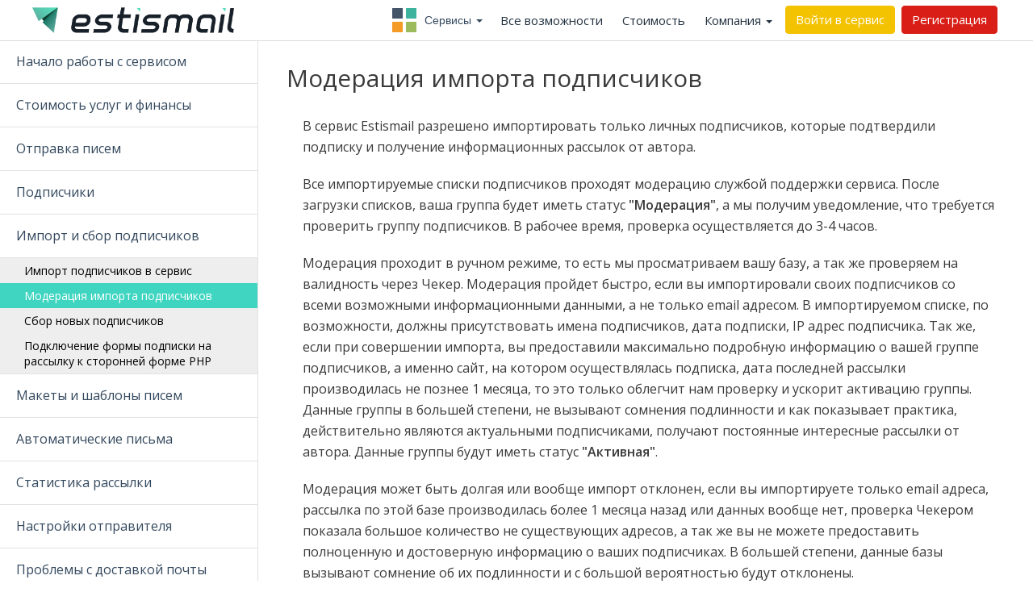

--- FILE ---
content_type: text/html; charset=UTF-8
request_url: https://estismail.com/support/moderaciya-importa-podpischikov
body_size: 10709
content:
<!DOCTYPE html>
<html lang="ru">
<head prefix="og: http://ogp.me/ns# fb: http://ogp.me/ns/fb# article: http://ogp.me/ns/article#">

	<meta charset="utf-8">
	<meta name="viewport" content="width=device-width, initial-scale=1">
	<!--<meta name="author" content="Estismail">-->
	<meta property="og:url" content="https://estismail.com/support/moderaciya-importa-podpischikov " />
	<meta property="og:site_name" content="Estismail - сервис email маркетинга" />
	<meta property="fb:app_id" content="274855239374566" />

	
	<meta property="og:title" content="Модерация импорта подписчиков, Справочный центр, Estismail" />
	<meta name="description" property="og:description" content="Модерация импорта подписчиков, Справочный центр, Estismail" />
	<meta name="keywords" content="Модерация импорта подписчиков, Справочный центр, Estismail" />



	<title>Модерация импорта подписчиков | Справочный центр | Estismail</title>

	<link href="https://fonts.googleapis.com/css?family=Open+Sans:400,300,600,700&subset=all" rel="stylesheet" type="text/css" />
	<link href="/assets/global/plugins/bootstrap/css/bootstrap.min.css" rel="stylesheet" type="text/css" />
	<link href="/assets/global/plugins/font-awesome/css/font-awesome.min.css" rel="stylesheet" type="text/css" />
	<link href="/assets-custom/plugins/simple-line-icons/simple-line-icons.min.css" rel="stylesheet" type="text/css" />

	<link href="/assets-custom/css/setting.css" rel="stylesheet" type="text/css" />

		<link href="/assets-custom/cubeportfolio/css/cubeportfolio.css" rel="stylesheet" type="text/css" />
	<link href="/assets-custom/css/portfolio.min.css" rel="stylesheet" type="text/css" />
	<link href="/assets-custom/css/function.css" rel="stylesheet" type="text/css" />
	<link href="/assets-custom/css/style.css" rel="stylesheet" type="text/css" />
	<link href="/assets-custom/css/scroll-to-top.css" rel="stylesheet" type="text/css" />
	

	<!--Favicon-->
	<link rel="apple-touch-icon" sizes="57x57" href="/assets/favicon/apple-icon-57x57.png">
	<link rel="apple-touch-icon" sizes="60x60" href="/assets/favicon/apple-icon-60x60.png">
	<link rel="apple-touch-icon" sizes="72x72" href="/assets/favicon/apple-icon-72x72.png">
	<link rel="apple-touch-icon" sizes="76x76" href="/assets/favicon/apple-icon-76x76.png">
	<link rel="apple-touch-icon" sizes="114x114" href="/assets/favicon/apple-icon-114x114.png">
	<link rel="apple-touch-icon" sizes="120x120" href="/assets/favicon/apple-icon-120x120.png">
	<link rel="apple-touch-icon" sizes="144x144" href="/assets/favicon/apple-icon-144x144.png">
	<link rel="apple-touch-icon" sizes="152x152" href="/assets/favicon/apple-icon-152x152.png">
	<link rel="apple-touch-icon" sizes="180x180" href="/assets/favicon/apple-icon-180x180.png">
	<link rel="icon" type="image/png" sizes="192x192"  href="/assets/favicon/android-icon-192x192.png">
	<link rel="icon" type="image/png" sizes="32x32" href="/assets/favicon/favicon-32x32.png">
	<link rel="icon" type="image/png" sizes="96x96" href="/assets/favicon/favicon-96x96.png">
	<link rel="icon" type="image/png" sizes="16x16" href="/assets/favicon/favicon-16x16.png">
	<link rel="manifest" href="/assets/favicon/manifest.json">
	<meta name="msapplication-TileColor" content="#ffffff">
	<meta name="msapplication-TileImage" content="/assets/favicon/ms-icon-144x144.png">
	<meta name="theme-color" content="#ffffff">

				<!-- Google Tag Manager -->
<script>(function(w,d,s,l,i){w[l]=w[l]||[];w[l].push({'gtm.start':
new Date().getTime(),event:'gtm.js'});var f=d.getElementsByTagName(s)[0],
j=d.createElement(s),dl=l!='dataLayer'?'&l='+l:'';j.async=true;j.src=
'https://www.googletagmanager.com/gtm.js?id='+i+dl;f.parentNode.insertBefore(j,f);
})(window,document,'script','dataLayer','GTM-PT8PZPDL');</script>
<!-- End Google Tag Manager -->

<script>
	(function(i,s,o,g,r,a,m){i['GoogleAnalyticsObject']=r;i[r]=i[r]||function(){
			(i[r].q=i[r].q||[]).push(arguments)},i[r].l=1*new Date();a=s.createElement(o),
		m=s.getElementsByTagName(o)[0];a.async=1;a.src=g;m.parentNode.insertBefore(a,m)
	})(window,document,'script','https://www.google-analytics.com/analytics.js','ga');

	ga('create', 'UA-47785226-1', 'auto');
	ga('send', 'pageview');

</script>

<script>

	(function(i,s,o,g,r,a,m){i['GoogleAnalyticsObject']=r;i[r]=i[r]||function(){
			(i[r].q=i[r].q||[]).push(arguments)},i[r].l=1*new Date();a=s.createElement(o),
		m=s.getElementsByTagName(o)[0];a.async=1;a.src=g;m.parentNode.insertBefore(a,m)
	})(window,document,'script','https://www.google-analytics.com/analytics.js','ga');

	ga('create', {
		trackingId: 'UA-88411158-1',
		cookieDomain: '.estismail.com',
		cookieName: 'gaCookie',
		name: 'main',
		userId: '4c3de46651ebd5cf0f04540a9cfdf7cb1ef6735c',	});
	ga('main.send', 'pageview');

</script>		<!-- Yandex.Metrika counter -->
<script type="text/javascript" >
   (function(m,e,t,r,i,k,a){m[i]=m[i]||function(){(m[i].a=m[i].a||[]).push(arguments)};
   m[i].l=1*new Date();k=e.createElement(t),a=e.getElementsByTagName(t)[0],k.async=1,k.src=r,a.parentNode.insertBefore(k,a)})
   (window, document, "script", "https://mc.yandex.ru/metrika/tag.js", "ym");

   ym(32988394, "init", {
        clickmap:true,
        trackLinks:true,
        accurateTrackBounce:true
   });
</script>
<noscript><div><img src="https://mc.yandex.ru/watch/32988394" style="position:absolute; left:-9999px;" alt="" /></div></noscript>
<!-- /Yandex.Metrika counter -->
<meta name="yandex-verification" content="269b77402a8f0df0" />		<!-- Facebook Pixel Code -->
<script>
	!function(f,b,e,v,n,t,s){if(f.fbq)return;n=f.fbq=function(){n.callMethod?
		n.callMethod.apply(n,arguments):n.queue.push(arguments)};if(!f._fbq)f._fbq=n;
		n.push=n;n.loaded=!0;n.version='2.0';n.queue=[];t=b.createElement(e);t.async=!0;
		t.src=v;s=b.getElementsByTagName(e)[0];s.parentNode.insertBefore(t,s)}(window,
		document,'script','https://connect.facebook.net/en_US/fbevents.js');

	fbq('init', '1478315758861129');
	fbq('track', "PageView");</script>
<noscript><img height="1" width="1" style="display:none"
               src="https://www.facebook.com/tr?id=1478315758861129&ev=PageView&noscript=1"
	/></noscript>
<!-- End Facebook Pixel Code -->	
</head>
<body>
<!-- Google Tag Manager (noscript) -->
<noscript><iframe src="https://www.googletagmanager.com/ns.html?id=GTM-PT8PZPDL"
height="0" width="0" style="display:none;visibility:hidden"></iframe></noscript>
<!-- End Google Tag Manager (noscript) -->
				<div class="header-menu-est navbar navbar-default navbar-fixed-top" role="navigation">
	<div class="container">
		<div class="col-md-12">
			<div class="navbar-header">
				<button type="button" class="navbar-toggle" data-toggle="collapse" data-target=".navbar-collapse">
					<span class="sr-only">Toggle navigation</span>
					<span class="icon-bar"></span>
					<span class="icon-bar"></span>
					<span class="icon-bar"></span>
				</button>
				<a class="navbar-brand" href="/">
					<img src="/assets-custom/svg/logos/estismail-logo-dark.svg" alt="Estismail" height="50px" width="250px" style="height:50px; width:250px;">
				</a>
			</div>
			<div class="navbar-collapse collapse">
				<ul class="nav navbar-nav navbar-right menu-block-displaytable">
					<li class="dropdown i-menu-serv">
						<span class="dropdown-toggle">
							<div class="ulrlBlockInner">
								<div class="icon-grid-color"></div>
								<div class="">Сервисы <b class="caret"></b></div>
							</div>
						</span>
						<ul class="dropdown-menu theme-panel">
							<div class="row">
								<div class="col-md-6 col-sm-6 col-xs-12">
									<ul class="theme-colors">
										<li class="theme-color theme-color-default">
											<a href="/mailer">
												<img src="/assets-custom/img/h-icon/mail.png" alt="Email рассылка">
												<div class="theme-color-part">Email рассылка</div>
											</a>
										</li>
									</ul>
								</div>
								<div class="col-md-6 col-sm-6 col-xs-12 seperator">
									<ul class="theme-colors">
										<li class="theme-color theme-color-default">
											<a href="/api">
												<img src="/assets-custom/img/h-icon/api.png" alt="API для разработчиков">
												<div class="theme-color-part">API для разработчиков</div>
											</a>
										</li>
										<li class="theme-color theme-color-default">
											<a href="/cloud">
												<img src="/assets-custom/img/h-icon/cloud.png" alt="Cloud">
												<div class="theme-color-part">Cloud</div>
											</a>
										</li>
									</ul>
								</div>
							</div>
						</ul>
					</li>
					<li>
						<a href="/function">Все возможности</a>
					</li>
					<li>
						<a href="/price">Стоимость</a>
					</li>

					<li class="dropdown">
						<a href="#" class="dropdown-toggle" data-toggle="dropdown">Компания <b class="caret"></b></a>
						<ul class="dropdown-menu">
							<li>
								<a href="/about">О проекте</a>
							</li>
							<li>
								<a href="/help">Справка</a>
							</li>
							<li>
								<a href="/blog">Блог</a>
							</li>
							<li>
								<a href="/manual">Мануалы</a>
							</li>
							<li>
								<a href="/feedback">Отзывы</a>
							</li>
							<li>
								<a href="/contacts">Контакты</a>
							</li>
						</ul>
					</li>
					<li>
						<a title="Войти в сервис" href="https://my.estismail.com/login" rel="nofollow" class="btn yellow-crusta" onclick="ga('main.send', 'event', 'click', 'goToLogin', 'www:/support/moderaciya-importa-podpischikov:header');"><span class="dex-none"><span aria-hidden="true" class="icon-login"></span></span><span class="mob-none"> Войти в сервис</span></a>
					</li>
					<li>
						<a title="Регистрация" href="https://my.estismail.com/register" rel="nofollow" class="btn red-thunderbird" onclick="ga('main.send', 'event', 'click', 'goToRegistration', 'www:/support/moderaciya-importa-podpischikov:header');"><span class="dex-none"><i class="fa icon-note"></i></span><span class="mob-none"> Регистрация</span></a>
					</li>
				</ul>
			</div>
		</div>
	</div>
</div>

	
	<div>
		

<section class="support-page mt50 pb100">
	<div class="col-lg-3 no-space support-sidebar-menu">
					<div class="support-sidebar-menu-title">
				<a class="accordion-toggle collapsed accordion-toggle-styled" data-toggle="collapse" data-parent="#accordion" href="#collapse_31" aria-expanded="false">
					Начало работы с сервисом				</a>
			</div>
			<div id="collapse_31" class="panel-collapse collapse " aria-expanded="false">
				<div class="support-sidebar-menu-answer">
											<a href="/support/dobro-pozhalovat-v-estismail" class="">
							Добро пожаловать в Estismail						</a>
											<a href="/support/spravochnyy-centr" class="">
							Справочный центр						</a>
											<a href="/support/nachalo-raboty-s-servisom" class="">
							Начало работы с сервисом						</a>
											<a href="/support/ne-prihodit-pismo-aktivacii-chto-delat" class="">
							Не приходит письмо активации! Что делать?						</a>
											<a href="/support/kak-pomenyat-parol-svoego-akkaunta" class="">
							Как поменять пароль своего аккаунта?						</a>
											<a href="/support/kak-s-vami-mozhno-svyazatsya" class="">
							Как с вами можно связаться?						</a>
									</div>
			</div>
					<div class="support-sidebar-menu-title">
				<a class="accordion-toggle collapsed accordion-toggle-styled" data-toggle="collapse" data-parent="#accordion" href="#collapse_39" aria-expanded="false">
					Стоимость услуг и финансы				</a>
			</div>
			<div id="collapse_39" class="panel-collapse collapse " aria-expanded="false">
				<div class="support-sidebar-menu-answer">
											<a href="/support/vybor-i-aktivaciya-tarifa" class="">
							Выбор и активация тарифа						</a>
											<a href="/support/popolnenie-balansa" class="">
							Пополнение баланса						</a>
									</div>
			</div>
					<div class="support-sidebar-menu-title">
				<a class="accordion-toggle collapsed accordion-toggle-styled" data-toggle="collapse" data-parent="#accordion" href="#collapse_1" aria-expanded="false">
					Отправка писем				</a>
			</div>
			<div id="collapse_1" class="panel-collapse collapse " aria-expanded="false">
				<div class="support-sidebar-menu-answer">
											<a href="/support/otpravka-testovogo-pisma-na-ukazannyy-adres" class="">
							Отправка тестового письма на указанный адрес						</a>
											<a href="/support/kak-otpravit-rassylku" class="">
							Как отправить рассылку?						</a>
											<a href="/support/kak-proverit-poluchil-li-adres-moe-pismo" class="">
							Как проверить получил ли адрес мое письмо?						</a>
											<a href="/support/povtornaya-otpravka-po-ne-otkrytym-otkrytym-i-kliknuvshim-po-ssylke-v-pisme" class="">
							Повторная отправка по не открытым, открытым и кликнувшим по ссылке в письме						</a>
											<a href="/support/atributy-personalizacii-i-shortkody" class="">
							Атрибуты персонализации и шорткоды						</a>
											<a href="/support/kak-otklyuchit-pismo-spasibo-za-podpisku" class="">
							Как отключить письмо ''Спасибо за подписку''?						</a>
											<a href="/support/progrevka-pered-rassylkami" class="">
							''Прогревка'' перед рассылками						</a>
									</div>
			</div>
					<div class="support-sidebar-menu-title">
				<a class="accordion-toggle collapsed accordion-toggle-styled" data-toggle="collapse" data-parent="#accordion" href="#collapse_38" aria-expanded="false">
					Подписчики				</a>
			</div>
			<div id="collapse_38" class="panel-collapse collapse " aria-expanded="false">
				<div class="support-sidebar-menu-answer">
											<a href="/support/gruppa-podpischikov" class="">
							Группа подписчиков						</a>
											<a href="/support/kak-razblokirovat-gruppu-podpischikov" class="">
							Как разблокировать ''Группу подписчиков''?						</a>
											<a href="/support/statusy-podpischikov-v-akkaunte" class="">
							Статусы подписчиков в аккаунте						</a>
											<a href="/support/indikator-aktivnosti-podpischikov" class="">
							Индикатор активности подписчиков						</a>
											<a href="/support/zablokirovannye-podpischiki" class="">
							Заблокированные подписчики						</a>
											<a href="/support/blacklist" class="">
							Blacklist						</a>
											<a href="/support/menedzher-grupp" class="">
							Менеджер групп						</a>
											<a href="/support/oprosnik---katalog-rassylok-avtora" class="">
							Опросник - каталог рассылок автора						</a>
											<a href="/support/statistika-gruppy-podpischikov" class="">
							Статистика группы подписчиков						</a>
											<a href="/support/kak-nastroit-svoyu-stranicu-posle-podpiski" class="">
							Как настроить свою страницу  после подписки?						</a>
											<a href="/support/pro-utm-metki" class="">
							Про UTM метки						</a>
									</div>
			</div>
					<div class="support-sidebar-menu-title">
				<a class="accordion-toggle collapsed accordion-toggle-styled" data-toggle="collapse" data-parent="#accordion" href="#collapse_29" aria-expanded="false">
					Импорт и сбор подписчиков				</a>
			</div>
			<div id="collapse_29" class="panel-collapse collapse in" aria-expanded="false">
				<div class="support-sidebar-menu-answer">
											<a href="/support/import-podpischikov-v-servis" class="">
							Импорт подписчиков в сервис						</a>
											<a href="/support/moderaciya-importa-podpischikov" class="support-sidebar-menu-answer-active">
							Модерация импорта подписчиков						</a>
											<a href="/support/sbor-novyh-podpischikov" class="">
							Сбор новых подписчиков 						</a>
											<a href="/support/podklyuchenie-formy-podpiski-na-rassylku-k-storonney-forme-php" class="">
							Подключение формы подписки на рассылку к сторонней форме PHP						</a>
									</div>
			</div>
					<div class="support-sidebar-menu-title">
				<a class="accordion-toggle collapsed accordion-toggle-styled" data-toggle="collapse" data-parent="#accordion" href="#collapse_42" aria-expanded="false">
					Макеты и шаблоны писем				</a>
			</div>
			<div id="collapse_42" class="panel-collapse collapse " aria-expanded="false">
				<div class="support-sidebar-menu-answer">
											<a href="/support/kak-dobavit-svoy-html-maket" class="">
							Как добавить свой HTML макет?						</a>
											<a href="/support/blochnyy-redaktor-maketov" class="">
							Блочный редактор макетов						</a>
											<a href="/support/galereya-maketov" class="">
							Галерея макетов						</a>
											<a href="/support/kak-vstavit-video-v-pismo" class="">
							Как вставить видео в письмо?						</a>
									</div>
			</div>
					<div class="support-sidebar-menu-title">
				<a class="accordion-toggle collapsed accordion-toggle-styled" data-toggle="collapse" data-parent="#accordion" href="#collapse_37" aria-expanded="false">
					Автоматические письма				</a>
			</div>
			<div id="collapse_37" class="panel-collapse collapse " aria-expanded="false">
				<div class="support-sidebar-menu-answer">
											<a href="/support/kampanii-rassylok-princip-raboty" class="">
							Кампании рассылок: принцип работы						</a>
											<a href="/support/fiksirovannoe-vremya-v-kampaniyah" class="">
							Фиксированное время в Кампаниях						</a>
											<a href="/support/tochka-vhoda-seriy-pisem" class="">
							Точка входа серий писем						</a>
											<a href="/support/import-na-opredelennoe-pismo-v-kampanii" class="">
							Импорт на определенное письмо в Кампании						</a>
											<a href="/support/zaciklivanie-kampaniy" class="">
							Зацикливание кампаний						</a>
											<a href="/support/vetki-v-seriyah-pisem" class="">
							"Ветки" в сериях писем						</a>
									</div>
			</div>
					<div class="support-sidebar-menu-title">
				<a class="accordion-toggle collapsed accordion-toggle-styled" data-toggle="collapse" data-parent="#accordion" href="#collapse_43" aria-expanded="false">
					Статистика рассылки				</a>
			</div>
			<div id="collapse_43" class="panel-collapse collapse " aria-expanded="false">
				<div class="support-sidebar-menu-answer">
											<a href="/support/obschaya-aktivnost-podpischikov-v-akkaunte" class="">
							Общая активность подписчиков в аккаунте						</a>
											<a href="/support/obschie-pokazateli-statistiki-rassylki" class="">
							Общие показатели статистики рассылки						</a>
									</div>
			</div>
					<div class="support-sidebar-menu-title">
				<a class="accordion-toggle collapsed accordion-toggle-styled" data-toggle="collapse" data-parent="#accordion" href="#collapse_9" aria-expanded="false">
					Настройки отправителя				</a>
			</div>
			<div id="collapse_9" class="panel-collapse collapse " aria-expanded="false">
				<div class="support-sidebar-menu-answer">
											<a href="/support/dobavlenie-adresa-otpravitelya" class="">
							Добавление адреса отправителя						</a>
											<a href="/support/dkim-spf-dmarc-dlya-luchshey-dostavki" class="">
							DKIM, SPF, Dmarc для лучшей доставки						</a>
											<a href="/support/nastroyka-dkim-zapisi-na-domene" class="">
							Настройка DKIM записи на домене						</a>
											<a href="/support/nastroyka-spf-zapisi-na-domene" class="">
							Настройка SPF записи на домене						</a>
											<a href="/support/nastroyka-dmarc-zapisi-na-domene" class="">
							Настройка DMARC записи на домене						</a>
											<a href="/support/mehanizm-izvlechenie-rassylki-iz-spam-filtrov-v-servise-mail-ru" class="">
							Механизм извлечение рассылки из СПАМ фильтров в сервисе mail.ru						</a>
											<a href="/support/sozdanie-pochtovogo-yaschika-na-sobstvennom-domene" class="">
							Создание почтового ящика на собственном домене						</a>
											<a href="/support/nastroyka-personalnoy-podpisi-vnizu-pisma-footer" class="">
							Настройка персональной подписи внизу письма (footer)						</a>
									</div>
			</div>
					<div class="support-sidebar-menu-title">
				<a class="accordion-toggle collapsed accordion-toggle-styled" data-toggle="collapse" data-parent="#accordion" href="#collapse_44" aria-expanded="false">
					Проблемы с доставкой почты				</a>
			</div>
			<div id="collapse_44" class="panel-collapse collapse " aria-expanded="false">
				<div class="support-sidebar-menu-answer">
											<a href="/support/moi-pisma-ne-dostavlyayutsya-do-podpischikov" class="">
							Мои письма не доставляются до подписчиков						</a>
											<a href="/support/gmail-postmaster-tools-kak-zaregistrirovatsya-nastroit-i-uluchshit-pokazateli-rassylok" class="">
							Gmail Postmaster Tools. Как зарегистрироваться, настроить и улучшить показатели рассылок?						</a>
											<a href="/support/strannaya-nadpis-preduprezhdenie-sverhu-pisma" class="">
							Странная надпись предупреждение сверху письма						</a>
											<a href="/support/sluzhba-podderzhki-pochtovyh-servisov" class="">
							Служба поддержки почтовых сервисов						</a>
									</div>
			</div>
					<div class="support-sidebar-menu-title">
				<a class="accordion-toggle collapsed accordion-toggle-styled" data-toggle="collapse" data-parent="#accordion" href="#collapse_40" aria-expanded="false">
					Интеграция				</a>
			</div>
			<div id="collapse_40" class="panel-collapse collapse " aria-expanded="false">
				<div class="support-sidebar-menu-answer">
											<a href="/support/integraciya-s-servisom-lpgenerator" class="">
							Интеграция с сервисом LPgenerator						</a>
											<a href="/support/integraciya-s-servisom-e-autopay" class="">
							Интеграция с сервисом E-autopay						</a>
											<a href="/support/integraciya-s-energy-bm" class="">
							Интеграция с Energy-bm						</a>
											<a href="/support/integraciya-s-servisom-jumpout" class="">
							Интеграция с сервисом JumpOut						</a>
											<a href="/support/integraciya-s-servisom-protaymer" class="">
							Интеграция с сервисом proТаймер						</a>
											<a href="/support/integraciya-s-envycrm" class="">
							Интеграция с EnvyCRM						</a>
											<a href="/support/integraciya-s-apix--drive" class="">
							Интеграция с ApiX- Drive						</a>
											<a href="/support/integraciya-s-formdesigner" class="">
							Интеграция с Formdesigner						</a>
									</div>
			</div>
			</div>
	<div class="col-lg-9">
		<div class="support-page-content">
			<h1 title="Модерация импорта подписчиков">Модерация импорта подписчиков</h1>
			<p>В сервис Estismail разрешено импортировать только личных подписчиков, которые подтвердили подписку и получение информационных рассылок от автора.</p>

<p>Все импортируемые списки подписчиков проходят модерацию службой поддержки сервиса. После загрузки списков, ваша группа будет иметь статус <strong>&quot;Модерация&quot;</strong>, а мы получим уведомление, что требуется проверить группу подписчиков. В рабочее время, проверка осуществляется до 3-4 часов.</p>

<p>Модерация проходит в ручном режиме, то есть мы просматриваем вашу базу, а так же проверяем на валидность через Чекер. Модерация пройдет быстро, если вы импортировали своих подписчиков со всеми возможными информационными данными, а не только email адресом. В импортируемом списке, по возможности, должны присутствовать имена подписчиков, дата подписки, IP адрес подписчика. Так же, если при совершении импорта, вы предоставили максимально подробную информацию о вашей группе подписчиков, а именно сайт, на котором осуществлялась подписка, дата последней рассылки производилась не познее 1 месяца, то это только облегчит нам проверку и ускорит активацию группы. Данные группы в большей степени, не вызывают сомнения подлинности и как показывает практика, действительно являются актуальными подписчиками, получают постоянные интересные рассылки от автора. Данные группы будут иметь статус <strong>&quot;Активная&quot;</strong>.</p>

<p>Модерация может быть долгая или вообще импорт отклонен, если вы импортируете только email адреса, рассылка по этой базе производилась более 1 месяца назад или данных вообще нет, проверка Чекером показала большое количество не существующих адресов, а так же вы не можете предоставить полноценную и достоверную информацию о ваших подписчиках. В большей степени, данные базы вызывают сомнение об их подлинности и с большой вероятностью будут отклонены.</p>

<p>На данный момент, в открытом доступе, находится огромное количество email адресов самых известных авторов рассылок, которые были не правомерными способами изъяты из аналогичных сервисов рассылок и многие спамеры под видом своих списков подписчиков, пытаются импортировать их в легальные сервисы рассылок, включая estismail. Мы активно с этим боремся и препятствуем.</p>

<p>Восстановление рейтинга домена и серверов - очень хлопотное и затратное занятие. Мы, как служба поддержки, лучше перестрахуемся и проверим еще несколько раз, чем потом долго и упорно будем все восстанавливать и исправлять.</p>

<p>Если после импорта, ваша база имеет статус <strong>&quot;Заблокирована Администрацией&quot;</strong>, то значит вы не прошли импорт. Это не значит, что мы считаем вас спамером, а ваши действия не правомерными. Просто на момент импорта, вы не предоставили полноценную информацию о подлинности вашей базы, или на наше усмотрение она показалась нам не совсем подлинной.</p>

<p>Создайте новый тикет в службу поддержки и еще раз, максимально подробно опишите как именно была собрана ваша база подписчиков.</p>
		</div>
	</div>
</section>

  
	</div>

				<div class="page-prefooter">
	<div class="container">
		<div class="row">
			<div class="col-xs-12 col-sm-12 col-md-12 col-lg-12">
				<div class="row">
					<div class="col-md-3 col-sm-6 col-xs-12 footer-block">
						<h3>Пользователю</h3>
						<ul>
							<li><a href="/mailer" title="Сервис Email рассылок">Сервис Email рассылок</a></li>
							<li><a href="/function" title="Функции сервиса">Функции сервиса</a></li>
							<li><a href="/price" title="Стоимость услуг">Стоимость услуг</a></li>
							<li><a href="/cloud" title="Cloud - индивидуальное решение для корпоративных клиентов">Cloud - индивидуальное решение<br />для корпоративных клиентов</a></li>
						</ul>
					</div>
					<div class="col-md-3 col-sm-6 col-xs-12 footer-block">
						<h3>Помощь</h3>
						<ul>
							<li><a href="/support" title="Справочный центр">Справочный центр</a></li>
							<li><a href="/glossary" title="Глоссарий">Глоссарий</a></li>
							<li><a href="/blog" title="Блог">Блог</a></li>
							<li><a href="/manual" title="Мануалы">Мануалы</a></li>
							<li><a href="/video" title="Видеоинструкции">Видеоинструкции</a></li>
							<li><a href="/api" title="API для разработчиков">API для разработчиков</a></li>
							<li><a href="/migration-and-integration" title="Миграция и Интеграция">Миграция и Интеграция</a></li>
						</ul>
					</div>
					<div class="col-md-3 col-sm-6 col-xs-12 footer-block">
						<h3>Компания</h3>
						<ul>
							<li><a href="/about" title="О проекте">О проекте</a></li>
							<li><a href="/feedback" title="Отзывы">Отзывы</a></li>
							<li><a href="/contacts" title="Контакт">Контакты</a></li>
						</ul>
						<h3>Правила</h3>
						<ul>
							<li><a href="/nospam" title="SPAM политик">SPAM политика</a></li>
							<li><a href="/referal" title="Реферальная программа">Реферальная программа</a></li>
							<li><a href="/rule" title="Правила сервис">Правила сервиса</a></li>
							<li><a href="/contract" title="Договор офферты">Договор оферты</a></li>
							<li><a href="/privacy-policy" title="Политика конфиденциальности">Политика конфиденциальности</a></li>
						</ul>
					</div>
					<div class="col-md-3 col-sm-6 col-xs-12 footer-block footer-block-contact">
						<h3>Социальные сети</h3>
						<ul>
							<li>
								<a href="https://www.youtube.com/channel/UCRFyyj5Nkaaeb7R0GNUD92Q" title="Youtube" target="_blank" rel="nofollow">
									<div class="main-function-image urlBlock">
										<div class="ulrlBlockInner">
											<div class="icon-f-social icon-social-002"></div>
										</div>
									</div>
								</a>
								<a href="https://www.facebook.com/estismail.service/" title="facebook" target="_blank" rel="nofollow">
									<div class="main-function-image urlBlock">
										<div class="ulrlBlockInner">
											<div class="icon-f-social icon-social-006"></div>
										</div>
									</div>
								</a>
							</li>
						</ul>
						<h3>Контакты</h3>
						<ul>
							<li><p>Email: support@estismail.com</p></li>
							<li><p>Telegram: estismail_support</p></li>
						</ul>
					</div>
				</div>
			</div>
		</div>
	</div>
</div>
<div class="page-footer">
	<div class="container">
		<div class="row">
			<div class="col-md-4 col-sm-6 col-xs-12">
				<p>2013 - 2026 © Estismail.com | Все права защищены.</p>
			</div>
		</div>
	</div>
</div>	
	<div class="scroll-to-top">
		<i class="icon-arrow-up"></i>
	</div>

	<script src="/assets/global/plugins/jquery.min.js" type="text/javascript"></script>
	<script src="/assets/global/plugins/jquery-migrate.min.js" type="text/javascript"></script>
	<script src="/assets/global/plugins/bootstrap/js/bootstrap.min.js" type="text/javascript"></script>

	<script src="/assets-custom/cubeportfolio/js/jquery.cubeportfolio.min.js" type="text/javascript"></script>

	<script type="text/javascript">
		$(document).ready(function() {
			$(".tooltips").tooltip();

			// Handles the go to top button at the footer
			var handleGoTop = function () {
				var offset = 300;
				var duration = 500;

				if (navigator.userAgent.match(/iPhone|iPad|iPod/i)) {  // ios supported
					$(window).bind("touchend touchcancel touchleave", function(e){
						if ($(this).scrollTop() > offset) {
							$('.scroll-to-top').fadeIn(duration);
						} else {
							$('.scroll-to-top').fadeOut(duration);
						}
					});
				} else {  // general
					$(window).scroll(function() {
						if ($(this).scrollTop() > offset) {
							$('.scroll-to-top').fadeIn(duration);
						} else {
							$('.scroll-to-top').fadeOut(duration);
						}
					});
				}

				$('.scroll-to-top').click(function(e) {
					e.preventDefault();
					$('html, body').animate({scrollTop: 0}, duration);
					return false;
				});
			};

			handleGoTop();

		});
	</script>

	<script type="text/javascript">
	$(document).ready(function() {
		$('ul.nav li.dropdown').hover(function() {
			$(this).find('.dropdown-menu').stop(true, true).delay(0).fadeIn(100);
		}, function() {
			$(this).find('.dropdown-menu').stop(true, true).delay(300).fadeOut(100);
		});
	});
</script>


</body>
</html>

--- FILE ---
content_type: text/css
request_url: https://estismail.com/assets-custom/css/function.css
body_size: 3456
content:
.bt-1 {
    border-top: 1px dashed #ddd;
}
.br-1 {
    border-right: 1px dashed #ddd;
}
.bb-1 {
    border-bottom: 1px dashed #ddd;
}
.bl-1 {
    border-left: 1px dashed #ddd;
}
.detail {
    height: 100px;
    display: table;
}
.detail a {
    display: table-cell;
    vertical-align: middle;
    text-decoration: none;
}
.detail .icon {
    display: table;
}
.detail .icon img {
    margin-right: 10px;
    display: -webkit-inline-box;
    height: 64px;
    float: left;
}
.detail-desc {
    vertical-align: middle;
    display: table-cell;
}
.detail a span {
    color: #737373;
}
.detail a span:hover {
    color: #55acee;
}
.detail a:hover {
    color: #55acee;
}
.icon .uuu {
    background-image: url("/assets/img/f-icon/BUSINESS AND MARKETING Black-29.png");
    background-position: center;
    text-align: center;
    margin: 0px 10px 0px 0px;
    background-repeat: no-repeat;
    background-size: cover;
    height: 64px;
    width: 64px;
    display: block;
    float: left;
}
.icon .uuu:hover {
    background-image: url("/assets/img/f-icon/hover/BUSINESS AND MARKETING Black-06.png");
    background-position: center;
    text-align: center;
    margin: 0px 10px 0px 0px;
    background-repeat: no-repeat;
    background-size: cover;
    height: 64px;
    width: 64px;
    display: block;
    float: left;
}
.detail-new {
    height: 100px;
    display: table;
    width: 100%;
}
.detail-a {
    height: 64px;
    vertical-align: middle;
    display: table-cell;
    width: 100%;
}
.detail-a a {
    height: 64px;
    vertical-align: middle;
    display: table-cell;
    color: #2C3E50;
    text-decoration: none;
}
.urlBlock .urlImg {
    background-image: url("/assets/img/f-icon/BUSINESS AND MARKETING Black-29.png");
    transition: background-image 0.3s;
    background-position: center;
    text-align: center;
    margin: 0px 10px 0px 0px;
    background-repeat: no-repeat;
    background-size: cover;
    height: 64px;
    width: 64px;
    display: block;
}
.urlBlock:hover .urlImg {
    background-image: url("/assets/img/f-icon/hover/litak.png");
    transition: background-image 0.3s;
    background-position: center;
    text-align: center;
    margin: 0px 10px 0px 0px;
    background-repeat: no-repeat;
    background-size: cover;
    height: 64px;
    width: 64px;
    display: block;
}
.urlText {
    transition: color 0.3s;
    width: calc(100% - 74px);
    text-decoration: none;
    font-size: 16px;
}
.ulrlBlockInner {
    justify-content: center;
    align-items: center;
    display: flex;
}
.urlBlock:hover .urlText {
    color: #55acee;
    transition: color 0.3s;
    text-decoration: none;
}
.icon-f {
    background-color: #2C3E50;
    height: 64px;
    width: 64px;
    margin-right: 10px;
}
.urlBlock .icon001 {
    -webkit-mask: url(/assets-custom/img/f-icon/svg/avtomaticheskie-serii-pisem.svg) no-repeat 50% 50%;
    mask: url(/assets-custom/img/f-icon/svg/avtomaticheskie-serii-pisem.svg) no-repeat 50% 50%;
    -webkit-mask-size: cover;
    mask-size: cover;
    transition: background-color 0.3s;
}
.urlBlock:hover .icon001 {
    -webkit-mask: url(/assets-custom/img/f-icon/svg/avtomaticheskie-serii-pisem.svg) no-repeat 50% 50%;
    mask: url(/assets-custom/img/f-icon/svg/avtomaticheskie-serii-pisem.svg) no-repeat 50% 50%;
    -webkit-mask-size: cover;
    mask-size: cover;
    background-color: #55acee;
    transition: background-color 0.3s;
}
.urlBlock .icon002 {
    -webkit-mask: url(/assets-custom/img/f-icon/svg/segmentaciya-po-dejstviyu-podpischika.svg) no-repeat 50% 50%;
    mask: url(/assets-custom/img/f-icon/svg/segmentaciya-po-dejstviyu-podpischika.svg) no-repeat 50% 50%;
    -webkit-mask-size: cover;
    mask-size: cover;
    transition: background-color 0.3s;
}
.urlBlock:hover .icon002 {
    -webkit-mask: url(/assets-custom/img/f-icon/svg/segmentaciya-po-dejstviyu-podpischika.svg) no-repeat 50% 50%;
    mask: url(/assets-custom/img/f-icon/svg/segmentaciya-po-dejstviyu-podpischika.svg) no-repeat 50% 50%;
    -webkit-mask-size: cover;
    mask-size: cover;
    background-color: #55acee;
    transition: background-color 0.3s;
}
.urlBlock .icon003 {
    -webkit-mask: url(/assets-custom/img/f-icon/svg/dostavlyaemost-99-8.svg) no-repeat 50% 50%;
    mask: url(/assets-custom/img/f-icon/svg/dostavlyaemost-99-8.svg) no-repeat 50% 50%;
    -webkit-mask-size: cover;
    mask-size: cover;
    transition: background-color 0.3s;
}
.urlBlock:hover .icon003 {
    -webkit-mask: url(/assets-custom/img/f-icon/svg/dostavlyaemost-99-8.svg) no-repeat 50% 50%;
    mask: url(/assets-custom/img/f-icon/svg/dostavlyaemost-99-8.svg) no-repeat 50% 50%;
    -webkit-mask-size: cover;
    mask-size: cover;
    background-color: #55acee;
    transition: background-color 0.3s;
}
.urlBlock .icon004 {
    -webkit-mask: url(/assets-custom/img/f-icon/svg/generaciya-grupp-soglasno-statistiki-rassylki.svg) no-repeat 50% 50%;
    mask: url(/assets-custom/img/f-icon/svg/generaciya-grupp-soglasno-statistiki-rassylki.svg) no-repeat 50% 50%;
    -webkit-mask-size: cover;
    mask-size: cover;
    transition: background-color 0.3s;
}
.urlBlock:hover .icon004 {
    -webkit-mask: url(/assets-custom/img/f-icon/svg/generaciya-grupp-soglasno-statistiki-rassylki.svg) no-repeat 50% 50%;
    mask: url(/assets-custom/img/f-icon/svg/generaciya-grupp-soglasno-statistiki-rassylki.svg) no-repeat 50% 50%;
    -webkit-mask-size: cover;
    mask-size: cover;
    background-color: #55acee;
    transition: background-color 0.3s;
}
.urlBlock .icon005 {
    -webkit-mask: url(/assets-custom/img/f-icon/svg/gotovye-formy-sbora-podpischikov.svg) no-repeat 50% 50%;
    mask: url(/assets-custom/img/f-icon/svg/gotovye-formy-sbora-podpischikov.svg) no-repeat 50% 50%;
    -webkit-mask-size: cover;
    mask-size: cover;
    transition: background-color 0.3s;
}
.urlBlock:hover .icon005 {
    -webkit-mask: url(/assets-custom/img/f-icon/svg/gotovye-formy-sbora-podpischikov.svg) no-repeat 50% 50%;
    mask: url(/assets-custom/img/f-icon/svg/gotovye-formy-sbora-podpischikov.svg) no-repeat 50% 50%;
    -webkit-mask-size: cover;
    mask-size: cover;
    background-color: #55acee;
    transition: background-color 0.3s;
}
.urlBlock .icon006 {
    -webkit-mask: url(/assets-custom/img/f-icon/svg/otklyuchenie-pisma-aktivacii-podpiski.svg) no-repeat 50% 50%;
    mask: url(/assets-custom/img/f-icon/svg/otklyuchenie-pisma-aktivacii-podpiski.svg) no-repeat 50% 50%;
    -webkit-mask-size: cover;
    mask-size: cover;
    transition: background-color 0.3s;
}
.urlBlock:hover .icon006 {
    -webkit-mask: url(/assets-custom/img/f-icon/svg/otklyuchenie-pisma-aktivacii-podpiski.svg) no-repeat 50% 50%;
    mask: url(/assets-custom/img/f-icon/svg/otklyuchenie-pisma-aktivacii-podpiski.svg) no-repeat 50% 50%;
    -webkit-mask-size: cover;
    mask-size: cover;
    background-color: #55acee;
    transition: background-color 0.3s;
}
.urlBlock .icon007 {
    -webkit-mask: url(/assets-custom/img/f-icon/svg/pervoklassnaya-sluzhba-podderzhki.svg) no-repeat 50% 50%;
    mask: url(/assets-custom/img/f-icon/svg/pervoklassnaya-sluzhba-podderzhki.svg) no-repeat 50% 50%;
    -webkit-mask-size: cover;
    mask-size: cover;
    transition: background-color 0.3s;
}
.urlBlock:hover .icon007 {
    -webkit-mask: url(/assets-custom/img/f-icon/svg/pervoklassnaya-sluzhba-podderzhki.svg) no-repeat 50% 50%;
    mask: url(/assets-custom/img/f-icon/svg/pervoklassnaya-sluzhba-podderzhki.svg) no-repeat 50% 50%;
    -webkit-mask-size: cover;
    mask-size: cover;
    background-color: #55acee;
    transition: background-color 0.3s;
}
.urlBlock .icon008 {
    -webkit-mask: url(/assets-custom/img/f-icon/svg/blochnyj-konstruktor-maketov.svg) no-repeat 50% 50%;
    mask: url(/assets-custom/img/f-icon/svg/blochnyj-konstruktor-maketov.svg) no-repeat 50% 50%;
    -webkit-mask-size: cover;
    mask-size: cover;
    transition: background-color 0.3s;
}
.urlBlock:hover .icon008 {
    -webkit-mask: url(/assets-custom/img/f-icon/svg/blochnyj-konstruktor-maketov.svg) no-repeat 50% 50%;
    mask: url(/assets-custom/img/f-icon/svg/blochnyj-konstruktor-maketov.svg) no-repeat 50% 50%;
    -webkit-mask-size: cover;
    mask-size: cover;
    background-color: #55acee;
    transition: background-color 0.3s;
}
.urlBlock .icon009 {
    -webkit-mask: url(/assets-custom/img/f-icon/svg/kalendar-rassylok.svg) no-repeat 50% 50%;
    mask: url(/assets-custom/img/f-icon/svg/kalendar-rassylok.svg) no-repeat 50% 50%;
    -webkit-mask-size: cover;
    mask-size: cover;
    transition: background-color 0.3s;
}
.urlBlock:hover .icon009 {
    -webkit-mask: url(/assets-custom/img/f-icon/svg/kalendar-rassylok.svg) no-repeat 50% 50%;
    mask: url(/assets-custom/img/f-icon/svg/kalendar-rassylok.svg) no-repeat 50% 50%;
    -webkit-mask-size: cover;
    mask-size: cover;
    background-color: #55acee;
    transition: background-color 0.3s;
}
.urlBlock .icon009 {
    -webkit-mask: url(/assets-custom/img/f-icon/svg/kalendar-rassylok.svg) no-repeat 50% 50%;
    mask: url(/assets-custom/img/f-icon/svg/kalendar-rassylok.svg) no-repeat 50% 50%;
    -webkit-mask-size: cover;
    mask-size: cover;
    transition: background-color 0.3s;
}
.urlBlock:hover .icon009 {
    -webkit-mask: url(/assets-custom/img/f-icon/svg/kalendar-rassylok.svg) no-repeat 50% 50%;
    mask: url(/assets-custom/img/f-icon/svg/kalendar-rassylok.svg) no-repeat 50% 50%;
    -webkit-mask-size: cover;
    mask-size: cover;
    background-color: #55acee;
    transition: background-color 0.3s;
}
.urlBlock .icon010 {
    -webkit-mask: url(/assets-custom/img/f-icon/svg/otpravka-rassylki-po-zadanomu-vremeni.svg) no-repeat 50% 50%;
    mask: url(/assets-custom/img/f-icon/svg/otpravka-rassylki-po-zadanomu-vremeni.svg) no-repeat 50% 50%;
    -webkit-mask-size: cover;
    mask-size: cover;
    transition: background-color 0.3s;
}
.urlBlock:hover .icon010 {
    -webkit-mask: url(/assets-custom/img/f-icon/svg/otpravka-rassylki-po-zadanomu-vremeni.svg) no-repeat 50% 50%;
    mask: url(/assets-custom/img/f-icon/svg/otpravka-rassylki-po-zadanomu-vremeni.svg) no-repeat 50% 50%;
    -webkit-mask-size: cover;
    mask-size: cover;
    background-color: #55acee;
    transition: background-color 0.3s;
}
.urlBlock .icon011 {
    -webkit-mask: url(/assets-custom/img/f-icon/svg/plagin-glavred.svg) no-repeat 50% 50%;
    mask: url(/assets-custom/img/f-icon/svg/plagin-glavred.svg) no-repeat 50% 50%;
    -webkit-mask-size: cover;
    mask-size: cover;
    transition: background-color 0.3s;
}
.urlBlock:hover .icon011 {
    -webkit-mask: url(/assets-custom/img/f-icon/svg/plagin-glavred.svg) no-repeat 50% 50%;
    mask: url(/assets-custom/img/f-icon/svg/plagin-glavred.svg) no-repeat 50% 50%;
    -webkit-mask-size: cover;
    mask-size: cover;
    background-color: #55acee;
    transition: background-color 0.3s;
}
.urlBlock .icon012 {
    -webkit-mask: url(/assets-custom/img/f-icon/svg/atributy-personalizacii.svg) no-repeat 50% 50%;
    mask: url(/assets-custom/img/f-icon/svg/atributy-personalizacii.svg) no-repeat 50% 50%;
    -webkit-mask-size: cover;
    mask-size: cover;
    transition: background-color 0.3s;
}
.urlBlock:hover .icon012 {
    -webkit-mask: url(/assets-custom/img/f-icon/svg/atributy-personalizacii.svg) no-repeat 50% 50%;
    mask: url(/assets-custom/img/f-icon/svg/atributy-personalizacii.svg) no-repeat 50% 50%;
    -webkit-mask-size: cover;
    mask-size: cover;
    background-color: #55acee;
    transition: background-color 0.3s;
}
.urlBlock .icon013 {
    -webkit-mask: url(/assets-custom/img/f-icon/svg/soedinenie-grupp-podpischikov.svg) no-repeat 50% 50%;
    mask: url(/assets-custom/img/f-icon/svg/soedinenie-grupp-podpischikov.svg) no-repeat 50% 50%;
    -webkit-mask-size: cover;
    mask-size: cover;
    transition: background-color 0.3s;
}
.urlBlock:hover .icon013 {
    -webkit-mask: url(/assets-custom/img/f-icon/svg/soedinenie-grupp-podpischikov.svg) no-repeat 50% 50%;
    mask: url(/assets-custom/img/f-icon/svg/soedinenie-grupp-podpischikov.svg) no-repeat 50% 50%;
    -webkit-mask-size: cover;
    mask-size: cover;
    background-color: #55acee;
    transition: background-color 0.3s;
}
.urlBlock .icon014 {
    -webkit-mask: url(/assets-custom/img/f-icon/svg/isklyuchenie-gruppy-podpischikov.svg) no-repeat 50% 50%;
    mask: url(/assets-custom/img/f-icon/svg/isklyuchenie-gruppy-podpischikov.svg) no-repeat 50% 50%;
    -webkit-mask-size: cover;
    mask-size: cover;
    transition: background-color 0.3s;
}
.urlBlock:hover .icon014 {
    -webkit-mask: url(/assets-custom/img/f-icon/svg/isklyuchenie-gruppy-podpischikov.svg) no-repeat 50% 50%;
    mask: url(/assets-custom/img/f-icon/svg/isklyuchenie-gruppy-podpischikov.svg) no-repeat 50% 50%;
    -webkit-mask-size: cover;
    mask-size: cover;
    background-color: #55acee;
    transition: background-color 0.3s;
}
.urlBlock .icon015 {
    -webkit-mask: url(/assets-custom/img/f-icon/svg/filt-i-poisk-podpischikov.svg) no-repeat 50% 50%;
    mask: url(/assets-custom/img/f-icon/svg/filt-i-poisk-podpischikov.svg) no-repeat 50% 50%;
    -webkit-mask-size: cover;
    mask-size: cover;
    transition: background-color 0.3s;
}
.urlBlock:hover .icon015 {
    -webkit-mask: url(/assets-custom/img/f-icon/svg/filt-i-poisk-podpischikov.svg) no-repeat 50% 50%;
    mask: url(/assets-custom/img/f-icon/svg/filt-i-poisk-podpischikov.svg) no-repeat 50% 50%;
    -webkit-mask-size: cover;
    mask-size: cover;
    background-color: #55acee;
    transition: background-color 0.3s;
}
.urlBlock .icon016 {
    -webkit-mask: url(/assets-custom/img/f-icon/svg/statistika-grupp-podpischikov.svg) no-repeat 50% 50%;
    mask: url(/assets-custom/img/f-icon/svg/statistika-grupp-podpischikov.svg) no-repeat 50% 50%;
    -webkit-mask-size: cover;
    mask-size: cover;
    transition: background-color 0.3s;
}
.urlBlock:hover .icon016 {
    -webkit-mask: url(/assets-custom/img/f-icon/svg/statistika-grupp-podpischikov.svg) no-repeat 50% 50%;
    mask: url(/assets-custom/img/f-icon/svg/statistika-grupp-podpischikov.svg) no-repeat 50% 50%;
    -webkit-mask-size: cover;
    mask-size: cover;
    background-color: #55acee;
    transition: background-color 0.3s;
}
.urlBlock .icon017 {
    -webkit-mask: url(/assets-custom/img/f-icon/svg/sobstvennye-stranicy-posle-podpiski-i-aktivacii.svg) no-repeat 50% 50%;
    mask: url(/assets-custom/img/f-icon/svg/sobstvennye-stranicy-posle-podpiski-i-aktivacii.svg) no-repeat 50% 50%;
    -webkit-mask-size: cover;
    mask-size: cover;
    transition: background-color 0.3s;
}
.urlBlock:hover .icon017 {
    -webkit-mask: url(/assets-custom/img/f-icon/svg/sobstvennye-stranicy-posle-podpiski-i-aktivacii.svg) no-repeat 50% 50%;
    mask: url(/assets-custom/img/f-icon/svg/sobstvennye-stranicy-posle-podpiski-i-aktivacii.svg) no-repeat 50% 50%;
    -webkit-mask-size: cover;
    mask-size: cover;
    background-color: #55acee;
    transition: background-color 0.3s;
}
.urlBlock .icon018 {
    -webkit-mask: url(/assets-custom/img/f-icon/svg/sobstvennye-makety-posle-podpiski-i-aktivacii.svg) no-repeat 50% 50%;
    mask: url(/assets-custom/img/f-icon/svg/sobstvennye-makety-posle-podpiski-i-aktivacii.svg) no-repeat 50% 50%;
    -webkit-mask-size: cover;
    mask-size: cover;
    transition: background-color 0.3s;
}
.urlBlock:hover .icon018 {
    -webkit-mask: url(/assets-custom/img/f-icon/svg/sobstvennye-makety-posle-podpiski-i-aktivacii.svg) no-repeat 50% 50%;
    mask: url(/assets-custom/img/f-icon/svg/sobstvennye-makety-posle-podpiski-i-aktivacii.svg) no-repeat 50% 50%;
    -webkit-mask-size: cover;
    mask-size: cover;
    background-color: #55acee;
    transition: background-color 0.3s;
}
.urlBlock .icon019 {
    -webkit-mask: url(/assets-custom/img/f-icon/svg/povtornaya-otpravka-pisma-po-ne-podtverdivshim.svg) no-repeat 50% 50%;
    mask: url(/assets-custom/img/f-icon/svg/povtornaya-otpravka-pisma-po-ne-podtverdivshim.svg) no-repeat 50% 50%;
    -webkit-mask-size: cover;
    mask-size: cover;
    transition: background-color 0.3s;
}
.urlBlock:hover .icon019 {
    -webkit-mask: url(/assets-custom/img/f-icon/svg/povtornaya-otpravka-pisma-po-ne-podtverdivshim.svg) no-repeat 50% 50%;
    mask: url(/assets-custom/img/f-icon/svg/povtornaya-otpravka-pisma-po-ne-podtverdivshim.svg) no-repeat 50% 50%;
    -webkit-mask-size: cover;
    mask-size: cover;
    background-color: #55acee;
    transition: background-color 0.3s;
}
.urlBlock .icon020 {
    -webkit-mask: url(/assets-custom/img/f-icon/svg/razdelenie-gruppy-na-proizvolnye-chasti.svg) no-repeat 50% 50%;
    mask: url(/assets-custom/img/f-icon/svg/razdelenie-gruppy-na-proizvolnye-chasti.svg) no-repeat 50% 50%;
    -webkit-mask-size: cover;
    mask-size: cover;
    transition: background-color 0.3s;
}
.urlBlock:hover .icon020 {
    -webkit-mask: url(/assets-custom/img/f-icon/svg/razdelenie-gruppy-na-proizvolnye-chasti.svg) no-repeat 50% 50%;
    mask: url(/assets-custom/img/f-icon/svg/razdelenie-gruppy-na-proizvolnye-chasti.svg) no-repeat 50% 50%;
    -webkit-mask-size: cover;
    mask-size: cover;
    background-color: #55acee;
    transition: background-color 0.3s;
}
.urlBlock .icon021 {
    -webkit-mask: url(/assets-custom/img/f-icon/svg/dopolnitelnye-polya.svg) no-repeat 50% 50%;
    mask: url(/assets-custom/img/f-icon/svg/dopolnitelnye-polya.svg) no-repeat 50% 50%;
    -webkit-mask-size: cover;
    mask-size: cover;
    transition: background-color 0.3s;
}
.urlBlock:hover .icon021 {
    -webkit-mask: url(/assets-custom/img/f-icon/svg/dopolnitelnye-polya.svg) no-repeat 50% 50%;
    mask: url(/assets-custom/img/f-icon/svg/dopolnitelnye-polya.svg) no-repeat 50% 50%;
    -webkit-mask-size: cover;
    mask-size: cover;
    background-color: #55acee;
    transition: background-color 0.3s;
}
.urlBlock .icon022 {
    -webkit-mask: url(/assets-custom/img/f-icon/svg/import-podpischikov.svg) no-repeat 50% 50%;
    mask: url(/assets-custom/img/f-icon/svg/import-podpischikov.svg) no-repeat 50% 50%;
    -webkit-mask-size: cover;
    mask-size: cover;
    transition: background-color 0.3s;
}
.urlBlock:hover .icon022 {
    -webkit-mask: url(/assets-custom/img/f-icon/svg/import-podpischikov.svg) no-repeat 50% 50%;
    mask: url(/assets-custom/img/f-icon/svg/import-podpischikov.svg) no-repeat 50% 50%;
    -webkit-mask-size: cover;
    mask-size: cover;
    background-color: #55acee;
    transition: background-color 0.3s;
}
.urlBlock .icon023 {
    -webkit-mask: url(/assets-custom/img/f-icon/svg/eksport-podpischikov.svg) no-repeat 50% 50%;
    mask: url(/assets-custom/img/f-icon/svg/eksport-podpischikov.svg) no-repeat 50% 50%;
    -webkit-mask-size: cover;
    mask-size: cover;
    transition: background-color 0.3s;
}
.urlBlock:hover .icon023 {
    -webkit-mask: url(/assets-custom/img/f-icon/svg/eksport-podpischikov.svg) no-repeat 50% 50%;
    mask: url(/assets-custom/img/f-icon/svg/eksport-podpischikov.svg) no-repeat 50% 50%;
    -webkit-mask-size: cover;
    mask-size: cover;
    background-color: #55acee;
    transition: background-color 0.3s;
}
.urlBlock .icon024 {
    -webkit-mask: url(/assets-custom/img/f-icon/svg/predprosmotr-maketa.svg) no-repeat 50% 50%;
    mask: url(/assets-custom/img/f-icon/svg/predprosmotr-maketa.svg) no-repeat 50% 50%;
    -webkit-mask-size: cover;
    mask-size: cover;
    transition: background-color 0.3s;
}
.urlBlock:hover .icon024 {
    -webkit-mask: url(/assets-custom/img/f-icon/svg/predprosmotr-maketa.svg) no-repeat 50% 50%;
    mask: url(/assets-custom/img/f-icon/svg/predprosmotr-maketa.svg) no-repeat 50% 50%;
    -webkit-mask-size: cover;
    mask-size: cover;
    background-color: #55acee;
    transition: background-color 0.3s;
}
.urlBlock .icon025 {
    -webkit-mask: url(/assets-custom/img/f-icon/svg/kopirovanie-maketov.svg) no-repeat 50% 50%;
    mask: url(/assets-custom/img/f-icon/svg/kopirovanie-maketov.svg) no-repeat 50% 50%;
    -webkit-mask-size: cover;
    mask-size: cover;
    transition: background-color 0.3s;
}
.urlBlock:hover .icon025 {
    -webkit-mask: url(/assets-custom/img/f-icon/svg/kopirovanie-maketov.svg) no-repeat 50% 50%;
    mask: url(/assets-custom/img/f-icon/svg/kopirovanie-maketov.svg) no-repeat 50% 50%;
    -webkit-mask-size: cover;
    mask-size: cover;
    background-color: #55acee;
    transition: background-color 0.3s;
}
.urlBlock .icon026 {
    -webkit-mask: url(/assets-custom/img/f-icon/svg/prostoj-tekstovyj-redaktor.svg) no-repeat 50% 50%;
    mask: url(/assets-custom/img/f-icon/svg/prostoj-tekstovyj-redaktor.svg) no-repeat 50% 50%;
    -webkit-mask-size: cover;
    mask-size: cover;
    transition: background-color 0.3s;
}
.urlBlock:hover .icon026 {
    -webkit-mask: url(/assets-custom/img/f-icon/svg/prostoj-tekstovyj-redaktor.svg) no-repeat 50% 50%;
    mask: url(/assets-custom/img/f-icon/svg/prostoj-tekstovyj-redaktor.svg) no-repeat 50% 50%;
    -webkit-mask-size: cover;
    mask-size: cover;
    background-color: #55acee;
    transition: background-color 0.3s;
}
.urlBlock .icon027 {
    -webkit-mask: url(/assets-custom/img/f-icon/svg/html-redaktor.svg) no-repeat 50% 50%;
    mask: url(/assets-custom/img/f-icon/svg/html-redaktor.svg) no-repeat 50% 50%;
    -webkit-mask-size: cover;
    mask-size: cover;
    transition: background-color 0.3s;
}
.urlBlock:hover .icon027 {
    -webkit-mask: url(/assets-custom/img/f-icon/svg/html-redaktor.svg) no-repeat 50% 50%;
    mask: url(/assets-custom/img/f-icon/svg/html-redaktor.svg) no-repeat 50% 50%;
    -webkit-mask-size: cover;
    mask-size: cover;
    background-color: #55acee;
    transition: background-color 0.3s;
}
.urlBlock .icon028 {
    -webkit-mask: url(/assets-custom/img/f-icon/svg/galereya-gotovyx-shablonov.svg) no-repeat 50% 50%;
    mask: url(/assets-custom/img/f-icon/svg/galereya-gotovyx-shablonov.svg) no-repeat 50% 50%;
    -webkit-mask-size: cover;
    mask-size: cover;
    transition: background-color 0.3s;
}
.urlBlock:hover .icon028 {
    -webkit-mask: url(/assets-custom/img/f-icon/svg/galereya-gotovyx-shablonov.svg) no-repeat 50% 50%;
    mask: url(/assets-custom/img/f-icon/svg/galereya-gotovyx-shablonov.svg) no-repeat 50% 50%;
    -webkit-mask-size: cover;
    mask-size: cover;
    background-color: #55acee;
    transition: background-color 0.3s;
}
.urlBlock .icon029 {
    -webkit-mask: url(/assets-custom/img/f-icon/svg/mobilnaya-versiya-shablonov-pisem.svg) no-repeat 50% 50%;
    mask: url(/assets-custom/img/f-icon/svg/mobilnaya-versiya-shablonov-pisem.svg) no-repeat 50% 50%;
    -webkit-mask-size: cover;
    mask-size: cover;
    transition: background-color 0.3s;
}
.urlBlock:hover .icon029 {
    -webkit-mask: url(/assets-custom/img/f-icon/svg/mobilnaya-versiya-shablonov-pisem.svg) no-repeat 50% 50%;
    mask: url(/assets-custom/img/f-icon/svg/mobilnaya-versiya-shablonov-pisem.svg) no-repeat 50% 50%;
    -webkit-mask-size: cover;
    mask-size: cover;
    background-color: #55acee;
    transition: background-color 0.3s;
}
.urlBlock .icon030 {
    -webkit-mask: url(/assets-custom/img/f-icon/svg/testirovanie-pisem-pered-otpravkoj.svg) no-repeat 50% 50%;
    mask: url(/assets-custom/img/f-icon/svg/testirovanie-pisem-pered-otpravkoj.svg) no-repeat 50% 50%;
    -webkit-mask-size: cover;
    mask-size: cover;
    transition: background-color 0.3s;
}
.urlBlock:hover .icon030 {
    -webkit-mask: url(/assets-custom/img/f-icon/svg/testirovanie-pisem-pered-otpravkoj.svg) no-repeat 50% 50%;
    mask: url(/assets-custom/img/f-icon/svg/testirovanie-pisem-pered-otpravkoj.svg) no-repeat 50% 50%;
    -webkit-mask-size: cover;
    mask-size: cover;
    background-color: #55acee;
    transition: background-color 0.3s;
}
.urlBlock .icon031 {
    -webkit-mask: url(/assets-custom/img/f-icon/svg/proverka-pisem-cherez-spamassassin.svg) no-repeat 50% 50%;
    mask: url(/assets-custom/img/f-icon/svg/proverka-pisem-cherez-spamassassin.svg) no-repeat 50% 50%;
    -webkit-mask-size: cover;
    mask-size: cover;
    transition: background-color 0.3s;
}
.urlBlock:hover .icon031 {
    -webkit-mask: url(/assets-custom/img/f-icon/svg/proverka-pisem-cherez-spamassassin.svg) no-repeat 50% 50%;
    mask: url(/assets-custom/img/f-icon/svg/proverka-pisem-cherez-spamassassin.svg) no-repeat 50% 50%;
    -webkit-mask-size: cover;
    mask-size: cover;
    background-color: #55acee;
    transition: background-color 0.3s;
}
.urlBlock .icon032 {
    -webkit-mask: url(/assets-custom/img/f-icon/svg/rasshirennaya-statistika-dostavki.svg) no-repeat 50% 50%;
    mask: url(/assets-custom/img/f-icon/svg/rasshirennaya-statistika-dostavki.svg) no-repeat 50% 50%;
    -webkit-mask-size: cover;
    mask-size: cover;
    transition: background-color 0.3s;
}
.urlBlock:hover .icon032 {
    -webkit-mask: url(/assets-custom/img/f-icon/svg/rasshirennaya-statistika-dostavki.svg) no-repeat 50% 50%;
    mask: url(/assets-custom/img/f-icon/svg/rasshirennaya-statistika-dostavki.svg) no-repeat 50% 50%;
    -webkit-mask-size: cover;
    mask-size: cover;
    background-color: #55acee;
    transition: background-color 0.3s;
}
.urlBlock .icon033 {
    -webkit-mask: url(/assets-custom/img/f-icon/svg/statistika-klikov-i-otkrytij.svg) no-repeat 50% 50%;
    mask: url(/assets-custom/img/f-icon/svg/statistika-klikov-i-otkrytij.svg) no-repeat 50% 50%;
    -webkit-mask-size: cover;
    mask-size: cover;
    transition: background-color 0.3s;
}
.urlBlock:hover .icon033 {
    -webkit-mask: url(/assets-custom/img/f-icon/svg/statistika-klikov-i-otkrytij.svg) no-repeat 50% 50%;
    mask: url(/assets-custom/img/f-icon/svg/statistika-klikov-i-otkrytij.svg) no-repeat 50% 50%;
    -webkit-mask-size: cover;
    mask-size: cover;
    background-color: #55acee;
    transition: background-color 0.3s;
}
.urlBlock .icon034 {
    -webkit-mask: url(/assets-custom/img/f-icon/svg/statistika-po-ssylkam.svg) no-repeat 50% 50%;
    mask: url(/assets-custom/img/f-icon/svg/statistika-po-ssylkam.svg) no-repeat 50% 50%;
    -webkit-mask-size: cover;
    mask-size: cover;
    transition: background-color 0.3s;
}
.urlBlock:hover .icon034 {
    -webkit-mask: url(/assets-custom/img/f-icon/svg/statistika-po-ssylkam.svg) no-repeat 50% 50%;
    mask: url(/assets-custom/img/f-icon/svg/statistika-po-ssylkam.svg) no-repeat 50% 50%;
    -webkit-mask-size: cover;
    mask-size: cover;
    background-color: #55acee;
    transition: background-color 0.3s;
}
.urlBlock .icon035 {
    -webkit-mask: url(/assets-custom/img/f-icon/svg/statistika-po-domenam.svg) no-repeat 50% 50%;
    mask: url(/assets-custom/img/f-icon/svg/statistika-po-domenam.svg) no-repeat 50% 50%;
    -webkit-mask-size: cover;
    mask-size: cover;
    transition: background-color 0.3s;
}
.urlBlock:hover .icon035 {
    -webkit-mask: url(/assets-custom/img/f-icon/svg/statistika-po-domenam.svg) no-repeat 50% 50%;
    mask: url(/assets-custom/img/f-icon/svg/statistika-po-domenam.svg) no-repeat 50% 50%;
    -webkit-mask-size: cover;
    mask-size: cover;
    background-color: #55acee;
    transition: background-color 0.3s;
}
.urlBlock .icon036 {
    -webkit-mask: url(/assets-custom/img/f-icon/svg/statistika-analiza-oshibok.svg) no-repeat 50% 50%;
    mask: url(/assets-custom/img/f-icon/svg/statistika-analiza-oshibok.svg) no-repeat 50% 50%;
    -webkit-mask-size: cover;
    mask-size: cover;
    transition: background-color 0.3s;
}
.urlBlock:hover .icon036 {
    -webkit-mask: url(/assets-custom/img/f-icon/svg/statistika-analiza-oshibok.svg) no-repeat 50% 50%;
    mask: url(/assets-custom/img/f-icon/svg/statistika-analiza-oshibok.svg) no-repeat 50% 50%;
    -webkit-mask-size: cover;
    mask-size: cover;
    background-color: #55acee;
    transition: background-color 0.3s;
}
.urlBlock .icon037 {
    -webkit-mask: url(/assets-custom/img/f-icon/svg/fajlovyj-menedzher.svg) no-repeat 50% 50%;
    mask: url(/assets-custom/img/f-icon/svg/fajlovyj-menedzher.svg) no-repeat 50% 50%;
    -webkit-mask-size: cover;
    mask-size: cover;
    transition: background-color 0.3s;
}
.urlBlock:hover .icon037 {
    -webkit-mask: url(/assets-custom/img/f-icon/svg/fajlovyj-menedzher.svg) no-repeat 50% 50%;
    mask: url(/assets-custom/img/f-icon/svg/fajlovyj-menedzher.svg) no-repeat 50% 50%;
    -webkit-mask-size: cover;
    mask-size: cover;
    background-color: #55acee;
    transition: background-color 0.3s;
}
.urlBlock .icon038 {
    -webkit-mask: url(/assets-custom/img/f-icon/svg/gotovaya-kollekciya-bannerov-dlya-pisem.svg) no-repeat 50% 50%;
    mask: url(/assets-custom/img/f-icon/svg/gotovaya-kollekciya-bannerov-dlya-pisem.svg) no-repeat 50% 50%;
    -webkit-mask-size: cover;
    mask-size: cover;
    transition: background-color 0.3s;
}
.urlBlock:hover .icon038 {
    -webkit-mask: url(/assets-custom/img/f-icon/svg/gotovaya-kollekciya-bannerov-dlya-pisem.svg) no-repeat 50% 50%;
    mask: url(/assets-custom/img/f-icon/svg/gotovaya-kollekciya-bannerov-dlya-pisem.svg) no-repeat 50% 50%;
    -webkit-mask-size: cover;
    mask-size: cover;
    background-color: #55acee;
    transition: background-color 0.3s;
}
.urlBlock .icon039 {
    -webkit-mask: url(/assets-custom/img/f-icon/svg/dkim-spf-dmark.svg) no-repeat 50% 50%;
    mask: url(/assets-custom/img/f-icon/svg/dkim-spf-dmark.svg) no-repeat 50% 50%;
    -webkit-mask-size: cover;
    mask-size: cover;
    transition: background-color 0.3s;
}
.urlBlock:hover .icon039 {
    -webkit-mask: url(/assets-custom/img/f-icon/svg/dkim-spf-dmark.svg) no-repeat 50% 50%;
    mask: url(/assets-custom/img/f-icon/svg/dkim-spf-dmark.svg) no-repeat 50% 50%;
    -webkit-mask-size: cover;
    mask-size: cover;
    background-color: #55acee;
    transition: background-color 0.3s;
}
.urlBlock .icon040 {
    -webkit-mask: url(/assets-custom/img/f-icon/svg/pochta-na-sobstvennom-domene.svg) no-repeat 50% 50%;
    mask: url(/assets-custom/img/f-icon/svg/pochta-na-sobstvennom-domene.svg) no-repeat 50% 50%;
    -webkit-mask-size: cover;
    mask-size: cover;
    transition: background-color 0.3s;
}
.urlBlock:hover .icon040 {
    -webkit-mask: url(/assets-custom/img/f-icon/svg/pochta-na-sobstvennom-domene.svg) no-repeat 50% 50%;
    mask: url(/assets-custom/img/f-icon/svg/pochta-na-sobstvennom-domene.svg) no-repeat 50% 50%;
    -webkit-mask-size: cover;
    mask-size: cover;
    background-color: #55acee;
    transition: background-color 0.3s;
}
.urlBlock .icon041 {
    -webkit-mask: url(/assets-custom/img/f-icon/svg/ip-adresa-s-xoroshej-reputaciej.svg) no-repeat 50% 50%;
    mask: url(/assets-custom/img/f-icon/svg/ip-adresa-s-xoroshej-reputaciej.svg) no-repeat 50% 50%;
    -webkit-mask-size: cover;
    mask-size: cover;
    transition: background-color 0.3s;
}
.urlBlock:hover .icon041 {
    -webkit-mask: url(/assets-custom/img/f-icon/svg/ip-adresa-s-xoroshej-reputaciej.svg) no-repeat 50% 50%;
    mask: url(/assets-custom/img/f-icon/svg/ip-adresa-s-xoroshej-reputaciej.svg) no-repeat 50% 50%;
    -webkit-mask-size: cover;
    mask-size: cover;
    background-color: #55acee;
    transition: background-color 0.3s;
}
.urlBlock .icon042 {
    -webkit-mask: url(/assets-custom/img/f-icon/svg/spravochnyj-centr.svg) no-repeat 50% 50%;
    mask: url(/assets-custom/img/f-icon/svg/spravochnyj-centr.svg) no-repeat 50% 50%;
    -webkit-mask-size: cover;
    mask-size: cover;
    transition: background-color 0.3s;
}
.urlBlock:hover .icon042 {
    -webkit-mask: url(/assets-custom/img/f-icon/svg/spravochnyj-centr.svg) no-repeat 50% 50%;
    mask: url(/assets-custom/img/f-icon/svg/spravochnyj-centr.svg) no-repeat 50% 50%;
    -webkit-mask-size: cover;
    mask-size: cover;
    background-color: #55acee;
    transition: background-color 0.3s;
}
.urlBlock .icon043 {
    -webkit-mask: url(/assets-custom/img/f-icon/svg/konstruktor-landing-page.svg) no-repeat 50% 50%;
    mask: url(/assets-custom/img/f-icon/svg/konstruktor-landing-page.svg) no-repeat 50% 50%;
    -webkit-mask-size: cover;
    mask-size: cover;
    transition: background-color 0.3s;
}
.urlBlock:hover .icon043 {
    -webkit-mask: url(/assets-custom/img/f-icon/svg/konstruktor-landing-page.svg) no-repeat 50% 50%;
    mask: url(/assets-custom/img/f-icon/svg/konstruktor-landing-page.svg) no-repeat 50% 50%;
    -webkit-mask-size: cover;
    mask-size: cover;
    background-color: #55acee;
    transition: background-color 0.3s;
}
.urlBlock .icon044 {
    -webkit-mask: url(/assets-custom/img/f-icon/svg/gotovye-shablony-lp.svg) no-repeat 50% 50%;
    mask: url(/assets-custom/img/f-icon/svg/gotovye-shablony-lp.svg) no-repeat 50% 50%;
    -webkit-mask-size: cover;
    mask-size: cover;
    transition: background-color 0.3s;
}
.urlBlock:hover .icon044 {
    -webkit-mask: url(/assets-custom/img/f-icon/svg/gotovye-shablony-lp.svg) no-repeat 50% 50%;
    mask: url(/assets-custom/img/f-icon/svg/gotovye-shablony-lp.svg) no-repeat 50% 50%;
    -webkit-mask-size: cover;
    mask-size: cover;
    background-color: #55acee;
    transition: background-color 0.3s;
}
.urlBlock .icon045 {
    -webkit-mask: url(/assets-custom/img/f-icon/svg/adaptivnyj-dizajn-shablonov.svg) no-repeat 50% 50%;
    mask: url(/assets-custom/img/f-icon/svg/adaptivnyj-dizajn-shablonov.svg) no-repeat 50% 50%;
    -webkit-mask-size: cover;
    mask-size: cover;
    transition: background-color 0.3s;
}
.urlBlock:hover .icon045 {
    -webkit-mask: url(/assets-custom/img/f-icon/svg/adaptivnyj-dizajn-shablonov.svg) no-repeat 50% 50%;
    mask: url(/assets-custom/img/f-icon/svg/adaptivnyj-dizajn-shablonov.svg) no-repeat 50% 50%;
    -webkit-mask-size: cover;
    mask-size: cover;
    background-color: #55acee;
    transition: background-color 0.3s;
}
.urlBlock .icon046 {
    -webkit-mask: url(/assets-custom/img/f-icon/svg/seo-optimizaciya.svg) no-repeat 50% 50%;
    mask: url(/assets-custom/img/f-icon/svg/seo-optimizaciya.svg) no-repeat 50% 50%;
    -webkit-mask-size: cover;
    mask-size: cover;
    transition: background-color 0.3s;
}
.urlBlock:hover .icon046 {
    -webkit-mask: url(/assets-custom/img/f-icon/svg/seo-optimizaciya.svg) no-repeat 50% 50%;
    mask: url(/assets-custom/img/f-icon/svg/seo-optimizaciya.svg) no-repeat 50% 50%;
    -webkit-mask-size: cover;
    mask-size: cover;
    background-color: #55acee;
    transition: background-color 0.3s;
}
.urlBlock .icon047 {
    -webkit-mask: url(/assets-custom/img/f-icon/svg/podklyuchenie-analytics.svg) no-repeat 50% 50%;
    mask: url(/assets-custom/img/f-icon/svg/podklyuchenie-analytics.svg) no-repeat 50% 50%;
    -webkit-mask-size: cover;
    mask-size: cover;
    transition: background-color 0.3s;
}
.urlBlock:hover .icon047 {
    -webkit-mask: url(/assets-custom/img/f-icon/svg/podklyuchenie-analytics.svg) no-repeat 50% 50%;
    mask: url(/assets-custom/img/f-icon/svg/podklyuchenie-analytics.svg) no-repeat 50% 50%;
    -webkit-mask-size: cover;
    mask-size: cover;
    background-color: #55acee;
    transition: background-color 0.3s;
}
.urlBlock .icon048 {
    -webkit-mask: url(/assets-custom/img/f-icon/svg/podklyuchenie-sobstvennogo-domena.svg) no-repeat 50% 50%;
    mask: url(/assets-custom/img/f-icon/svg/podklyuchenie-sobstvennogo-domena.svg) no-repeat 50% 50%;
    -webkit-mask-size: cover;
    mask-size: cover;
    transition: background-color 0.3s;
}
.urlBlock:hover .icon048 {
    -webkit-mask: url(/assets-custom/img/f-icon/svg/podklyuchenie-sobstvennogo-domena.svg) no-repeat 50% 50%;
    mask: url(/assets-custom/img/f-icon/svg/podklyuchenie-sobstvennogo-domena.svg) no-repeat 50% 50%;
    -webkit-mask-size: cover;
    mask-size: cover;
    background-color: #55acee;
    transition: background-color 0.3s;
}
.urlBlock .icon049 {
    -webkit-mask: url(/assets-custom/img/f-icon/svg/statistika-poseshheniya-i-klikov-po-landing-page.svg) no-repeat 50% 50%;
    mask: url(/assets-custom/img/f-icon/svg/statistika-poseshheniya-i-klikov-po-landing-page.svg) no-repeat 50% 50%;
    -webkit-mask-size: cover;
    mask-size: cover;
    transition: background-color 0.3s;
}
.urlBlock:hover .icon049 {
    -webkit-mask: url(/assets-custom/img/f-icon/svg/statistika-poseshheniya-i-klikov-po-landing-page.svg) no-repeat 50% 50%;
    mask: url(/assets-custom/img/f-icon/svg/statistika-poseshheniya-i-klikov-po-landing-page.svg) no-repeat 50% 50%;
    -webkit-mask-size: cover;
    mask-size: cover;
    background-color: #55acee;
    transition: background-color 0.3s;
}
.urlBlock .icon050 {
    -webkit-mask: url(/assets-custom/img/f-icon/svg/podklyuchenie-plaginov-facebook.svg) no-repeat 50% 50%;
    mask: url(/assets-custom/img/f-icon/svg/podklyuchenie-plaginov-facebook.svg) no-repeat 50% 50%;
    -webkit-mask-size: cover;
    mask-size: cover;
    transition: background-color 0.3s;
}
.urlBlock:hover .icon050 {
    -webkit-mask: url(/assets-custom/img/f-icon/svg/podklyuchenie-plaginov-facebook.svg) no-repeat 50% 50%;
    mask: url(/assets-custom/img/f-icon/svg/podklyuchenie-plaginov-facebook.svg) no-repeat 50% 50%;
    -webkit-mask-size: cover;
    mask-size: cover;
    background-color: #55acee;
    transition: background-color 0.3s;
}
/*Main BEGIN*/
.icon-f-main {
    background-color: #2C3E50;
    height: 64px;
    width: 64px;
    margin-right: 15px;
}
.urlBlock .icon-main-001 {
    -webkit-mask: url(/assets-custom/img/f-icon/svg/ip-adresa-s-xoroshej-reputaciej.svg) no-repeat 50% 50%;
    mask: url(/assets-custom/img/f-icon/svg/ip-adresa-s-xoroshej-reputaciej.svg) no-repeat 50% 50%;
    -webkit-mask-size: cover;
    mask-size: cover;
    background-color: #d91e18;
    transition: background-color 0.3s;
}
.urlBlock .icon-main-001:hover {
    -webkit-mask: url(/assets-custom/img/f-icon/svg/ip-adresa-s-xoroshej-reputaciej.svg) no-repeat 50% 50%;
    mask: url(/assets-custom/img/f-icon/svg/ip-adresa-s-xoroshej-reputaciej.svg) no-repeat 50% 50%;
    -webkit-mask-size: cover;
    mask-size: cover;
    background-color: #ddd;
    transition: background-color 0.3s;
}
.urlBlock .icon-main-002 {
    -webkit-mask: url(/assets-custom/img/f-icon/svg/avtomaticheskie-serii-pisem.svg) no-repeat 50% 50%;
    mask: url(/assets-custom/img/f-icon/svg/avtomaticheskie-serii-pisem.svg) no-repeat 50% 50%;
    -webkit-mask-size: cover;
    mask-size: cover;
    background-color: #55acee;
    transition: background-color 0.3s;
}
.urlBlock .icon-main-002:hover {
    -webkit-mask: url(/assets-custom/img/f-icon/svg/avtomaticheskie-serii-pisem.svg) no-repeat 50% 50%;
    mask: url(/assets-custom/img/f-icon/svg/avtomaticheskie-serii-pisem.svg) no-repeat 50% 50%;
    -webkit-mask-size: cover;
    mask-size: cover;
    background-color: #ddd;
    transition: background-color 0.3s;
}
.urlBlock .icon-main-003 {
    -webkit-mask: url(/assets-custom/img/f-icon/svg/statistika-klikov-i-otkrytij.svg) no-repeat 50% 50%;
    mask: url(/assets-custom/img/f-icon/svg/statistika-klikov-i-otkrytij.svg) no-repeat 50% 50%;
    -webkit-mask-size: cover;
    mask-size: cover;
    background-color: #1bbc9b;
    transition: background-color 0.3s;
}
.urlBlock .icon-main-003:hover {
    -webkit-mask: url(/assets-custom/img/f-icon/svg/statistika-klikov-i-otkrytij.svg) no-repeat 50% 50%;
    mask: url(/assets-custom/img/f-icon/svg/statistika-klikov-i-otkrytij.svg) no-repeat 50% 50%;
    -webkit-mask-size: cover;
    mask-size: cover;
    background-color: #ddd;
    transition: background-color 0.3s;
}
.urlBlock .icon-main-004 {
    -webkit-mask: url(/assets-custom/img/f-icon/svg/segmentaciya-po-dejstviyu-podpischika.svg) no-repeat 50% 50%;
    mask: url(/assets-custom/img/f-icon/svg/segmentaciya-po-dejstviyu-podpischika.svg) no-repeat 50% 50%;
    -webkit-mask-size: cover;
    mask-size: cover;
    background-color: #E87E04;
    transition: background-color 0.3s;
}
.urlBlock .icon-main-004:hover {
    -webkit-mask: url(/assets-custom/img/f-icon/svg/segmentaciya-po-dejstviyu-podpischika.svg) no-repeat 50% 50%;
    mask: url(/assets-custom/img/f-icon/svg/segmentaciya-po-dejstviyu-podpischika.svg) no-repeat 50% 50%;
    -webkit-mask-size: cover;
    mask-size: cover;
    background-color: #ddd;
    transition: background-color 0.3s;
}
.urlBlock .icon-main-005 {
    -webkit-mask: url(/assets-custom/img/f-icon/svg/api.svg) no-repeat 50% 50%;
    mask: url(/assets-custom/img/f-icon/svg/api.svg) no-repeat 50% 50%;
    -webkit-mask-size: cover;
    mask-size: cover;
	background-color: #34495e;
    transition: background-color 0.3s;
}
.urlBlock .icon-main-005:hover {
    -webkit-mask: url(/assets-custom/img/f-icon/svg/api.svg) no-repeat 50% 50%;
    mask: url(/assets-custom/img/f-icon/svg/api.svg) no-repeat 50% 50%;
    -webkit-mask-size: cover;
    mask-size: cover;
	background-color: #ddd;
    transition: background-color 0.3s;
}
/*Main END*/
/*Social BEGIN*/
.icon-f-social {
    background-color: #fff;
    height: 40px;
    width: 40px;
    margin-right: 25px;
	margin-top: 10px;
	margin-bottom: 0px;
}
.urlBlock .icon-social-001 {
    -webkit-mask: url(/assets-custom/img/f-icon/svg/social/twitter-logo.svg) no-repeat 50% 50%;
    mask: url(/assets-custom/img/f-icon/svg/social/twitter-logo.svg) no-repeat 50% 50%;
    -webkit-mask-size: cover;
    mask-size: cover;
    background-color: #00aff0;
    transition: background-color 0.3s;
}
.urlBlock .icon-social-001:hover {
    -webkit-mask: url(/assets-custom/img/f-icon/svg/social/twitter-logo.svg) no-repeat 50% 50%;
    mask: url(/assets-custom/img/f-icon/svg/social/twitter-logo.svg) no-repeat 50% 50%;
    -webkit-mask-size: cover;
    mask-size: cover;
    background-color: #fff;
    transition: background-color 0.3s;
}
.urlBlock .icon-social-002 {
    -webkit-mask: url(/assets-custom/img/f-icon/svg/social/youtube-logo.svg) no-repeat 50% 50%;
    mask: url(/assets-custom/img/f-icon/svg/social/youtube-logo.svg) no-repeat 50% 50%;
    -webkit-mask-size: cover;
    mask-size: cover;
    background-color: #d80027;
    transition: background-color 0.3s;
}
.urlBlock .icon-social-002:hover {
    -webkit-mask: url(/assets-custom/img/f-icon/svg/social/youtube-logo.svg) no-repeat 50% 50%;
    mask: url(/assets-custom/img/f-icon/svg/social/youtube-logo.svg) no-repeat 50% 50%;
    -webkit-mask-size: cover;
    mask-size: cover;
    background-color: #fff;
    transition: background-color 0.3s;
}
.urlBlock .icon-social-003 {
    -webkit-mask: url(/assets-custom/img/f-icon/svg/social/vk.svg) no-repeat 50% 50%;
    mask: url(/assets-custom/img/f-icon/svg/social/vk.svg) no-repeat 50% 50%;
    -webkit-mask-size: cover;
    mask-size: cover;
    background-color: #507299;
    transition: background-color 0.3s;
}
.urlBlock .icon-social-003:hover {
    -webkit-mask: url(/assets-custom/img/f-icon/svg/social/vk.svg) no-repeat 50% 50%;
    mask: url(/assets-custom/img/f-icon/svg/social/vk.svg) no-repeat 50% 50%;
    -webkit-mask-size: cover;
    mask-size: cover;
    background-color: #fff;
    transition: background-color 0.3s;
}

.urlBlock .icon-social-004 {
    -webkit-mask: url(/assets-custom/img/f-icon/svg/social/google-logo.svg) no-repeat 50% 50%;
    mask: url(/assets-custom/img/f-icon/svg/social/google-logo.svg) no-repeat 50% 50%;
    -webkit-mask-size: cover;
    mask-size: cover;
    background-color: #db4437;
    transition: background-color 0.3s;
}
.urlBlock .icon-social-004:hover {
    -webkit-mask: url(/assets-custom/img/f-icon/svg/social/google-logo.svg) no-repeat 50% 50%;
    mask: url(/assets-custom/img/f-icon/svg/social/google-logo.svg) no-repeat 50% 50%;
    -webkit-mask-size: cover;
    mask-size: cover;
    background-color: #fff;
    transition: background-color 0.3s;
}
.urlBlock .icon-social-005 {
    -webkit-mask: url(/assets-custom/img/f-icon/svg/social/linkedin-logo.svg) no-repeat 50% 50%;
    mask: url(/assets-custom/img/f-icon/svg/social/linkedin-logo.svg) no-repeat 50% 50%;
    -webkit-mask-size: cover;
    mask-size: cover;
    background-color: #2d7bbd;
    transition: background-color 0.3s;
}
.urlBlock .icon-social-005:hover {
    -webkit-mask: url(/assets-custom/img/f-icon/svg/social/linkedin-logo.svg) no-repeat 50% 50%;
    mask: url(/assets-custom/img/f-icon/svg/social/linkedin-logo.svg) no-repeat 50% 50%;
    -webkit-mask-size: cover;
    mask-size: cover;
    background-color: #fff;
    transition: background-color 0.3s;
}
.urlBlock .icon-social-006 {
    -webkit-mask: url(/assets-custom/img/f-icon/svg/social/facebook-letter-logo.svg) no-repeat 50% 50%;
    mask: url(/assets-custom/img/f-icon/svg/social/facebook-letter-logo.svg) no-repeat 50% 50%;
    -webkit-mask-size: cover;
    mask-size: cover;
    background-color: #475e98;
    transition: background-color 0.3s;
}
.urlBlock .icon-social-006:hover {
    -webkit-mask: url(/assets-custom/img/f-icon/svg/social/facebook-letter-logo.svg) no-repeat 50% 50%;
    mask: url(/assets-custom/img/f-icon/svg/social/facebook-letter-logo.svg) no-repeat 50% 50%;
    -webkit-mask-size: cover;
    mask-size: cover;
    background-color: #fff;
    transition: background-color 0.3s;
}
/*Social END*/
/*HELP BEGIN*/
.icon-f-help {
    background-color: #fff;
    height: 50px;
    width: 50px;
    margin-top: 10px;
    margin-bottom: 10px;
}
.urlBlock .icon-help-001 {
    -webkit-mask: url(/assets-custom/img/f-icon/svg/help/support.svg) no-repeat 50% 50%;
    mask: url(/assets-custom/img/f-icon/svg/social/support.svg) no-repeat 50% 50%;
    -webkit-mask-size: cover;
    mask-size: cover;
    background-color: #1BBC9B;
    transition: background-color 0.3s;
}
.urlBlock .icon-help-001:hover {
    -webkit-mask: url(/assets-custom/img/f-icon/svg/help/support.svg) no-repeat 50% 50%;
    mask: url(/assets-custom/img/f-icon/svg/social/support.svg) no-repeat 50% 50%;
    -webkit-mask-size: cover;
    mask-size: cover;
    background-color: #34495e;
    transition: background-color 0.3s;
}
.urlBlock .icon-help-002 {
    -webkit-mask: url(/assets-custom/img/f-icon/svg/help/glossary.svg) no-repeat 50% 50%;
    mask: url(/assets-custom/img/f-icon/svg/social/glossary.svg) no-repeat 50% 50%;
    -webkit-mask-size: cover;
    mask-size: cover;
    background-color: #607D8B;
    transition: background-color 0.3s;
}
.urlBlock .icon-help-002:hover {
    -webkit-mask: url(/assets-custom/img/f-icon/svg/help/glossary.svg) no-repeat 50% 50%;
    mask: url(/assets-custom/img/f-icon/svg/social/glossary.svg) no-repeat 50% 50%;
    -webkit-mask-size: cover;
    mask-size: cover;
    background-color: #34495e;
    transition: background-color 0.3s;
}
.urlBlock .icon-help-003 {
    -webkit-mask: url(/assets-custom/img/f-icon/svg/help/blog.svg) no-repeat 50% 50%;
    mask: url(/assets-custom/img/f-icon/svg/social/blog.svg) no-repeat 50% 50%;
    -webkit-mask-size: cover;
    mask-size: cover;
    background-color: #F7CA18;
    transition: background-color 0.3s;
}
.urlBlock .icon-help-003:hover {
    -webkit-mask: url(/assets-custom/img/f-icon/svg/help/blog.svg) no-repeat 50% 50%;
    mask: url(/assets-custom/img/f-icon/svg/social/blog.svg) no-repeat 50% 50%;
    -webkit-mask-size: cover;
    mask-size: cover;
    background-color: #34495e;
    transition: background-color 0.3s;
}
.urlBlock .icon-help-004 {
    -webkit-mask: url(/assets-custom/img/f-icon/svg/help/news.svg) no-repeat 50% 50%;
    mask: url(/assets-custom/img/f-icon/svg/social/news.svg) no-repeat 50% 50%;
    -webkit-mask-size: cover;
    mask-size: cover;
    background-color: #00aff0;
    transition: background-color 0.3s;
}
.urlBlock .icon-help-004:hover {
    -webkit-mask: url(/assets-custom/img/f-icon/svg/help/news.svg) no-repeat 50% 50%;
    mask: url(/assets-custom/img/f-icon/svg/social/news.svg) no-repeat 50% 50%;
    -webkit-mask-size: cover;
    mask-size: cover;
    background-color: #34495e;
    transition: background-color 0.3s;
}
.urlBlock .icon-help-005 {
    -webkit-mask: url(/assets-custom/img/f-icon/svg/help/consulting.svg) no-repeat 50% 50%;
    mask: url(/assets-custom/img/f-icon/svg/social/consulting.svg) no-repeat 50% 50%;
    -webkit-mask-size: cover;
    mask-size: cover;
    background-color: #F7CA18;
    transition: background-color 0.3s;
}
.urlBlock .icon-help-005:hover {
    -webkit-mask: url(/assets-custom/img/f-icon/svg/help/consulting.svg) no-repeat 50% 50%;
    mask: url(/assets-custom/img/f-icon/svg/social/consulting.svg) no-repeat 50% 50%;
    -webkit-mask-size: cover;
    mask-size: cover;
    background-color: #34495e;
    transition: background-color 0.3s;
}
.urlBlock .icon-help-006 {
    -webkit-mask: url(/assets-custom/img/f-icon/svg/help/manual.svg) no-repeat 50% 50%;
    mask: url(/assets-custom/img/f-icon/svg/social/manual.svg) no-repeat 50% 50%;
    -webkit-mask-size: cover;
    mask-size: cover;
    background-color: #00aff0;
    transition: background-color 0.3s;
}
.urlBlock .icon-help-006:hover {
    -webkit-mask: url(/assets-custom/img/f-icon/svg/help/manual.svg) no-repeat 50% 50%;
    mask: url(/assets-custom/img/f-icon/svg/social/manual.svg) no-repeat 50% 50%;
    -webkit-mask-size: cover;
    mask-size: cover;
    background-color: #34495e;
    transition: background-color 0.3s;
}
.urlBlock .icon-help-007 {
    -webkit-mask: url(/assets-custom/img/f-icon/svg/help/video.svg) no-repeat 50% 50%;
    mask: url(/assets-custom/img/f-icon/svg/social/video.svg) no-repeat 50% 50%;
    -webkit-mask-size: cover;
    mask-size: cover;
    background-color: #D91E18;
    transition: background-color 0.3s;
}
.urlBlock .icon-help-007:hover {
    -webkit-mask: url(/assets-custom/img/f-icon/svg/help/video.svg) no-repeat 50% 50%;
    mask: url(/assets-custom/img/f-icon/svg/social/video.svg) no-repeat 50% 50%;
    -webkit-mask-size: cover;
    mask-size: cover;
    background-color: #34495e;
    transition: background-color 0.3s;
}
.urlBlock .icon-help-008 {
    -webkit-mask: url(/assets-custom/img/f-icon/svg/help/contacts.svg) no-repeat 50% 50%;
    mask: url(/assets-custom/img/f-icon/svg/social/contacts.svg) no-repeat 50% 50%;
    -webkit-mask-size: cover;
    mask-size: cover;
    background-color: #1BBC9B;
    transition: background-color 0.3s;
}
.urlBlock .icon-help-008:hover {
    -webkit-mask: url(/assets-custom/img/f-icon/svg/help/contacts.svg) no-repeat 50% 50%;
    mask: url(/assets-custom/img/f-icon/svg/social/contacts.svg) no-repeat 50% 50%;
    -webkit-mask-size: cover;
    mask-size: cover;
    background-color: #34495e;
    transition: background-color 0.3s;
}
/*HELP END*/

--- FILE ---
content_type: text/css
request_url: https://estismail.com/assets-custom/css/style.css
body_size: 19330
content:
a,p,h3 {
	font-family: "Open Sans",sans-serif;
}
@-webkit-keyframes fadeIt {
  0%   { background-color: #FFF; }
  20%  { background-color: #FFA; }
  50%  { background-color: #FFA; }
  100% { background-color: #FFF; }
}
@-moz-keyframes fadeIt {
  0%   { background-color: #FFFFFF; }
  20%  { background-color: #FFA; }
  50%  { background-color: #FFA; }
  100% { background-color: #FFFFFF; }
}
@-o-keyframes fadeIt {
  0%   { background-color: #FFFFFF; }
  20%  { background-color: #FFA; }
  50%  { background-color: #FFA; }
  100% { background-color: #FFFFFF; }
}
@keyframes fadeIt {
  0%   { background-color: #FFFFFF; }
  20%  { background-color: #FFA; }
  50%  { background-color: #FFA; }
  100% { background-color: #FFFFFF; }
}
.anchor-est{
	display: block; 
	position: relative; 
	top: -170px; 
	visibility: hidden;
}
.anchor-est:target + tr {
	-webkit-animation: fadeIt 5s ease-in-out; 
       -moz-animation: fadeIt 5s ease-in-out; 
         -o-animation: fadeIt 5s ease-in-out; 
            animation: fadeIt 5s ease-in-out; 
}
.no-space {
    margin: 0!important;
    padding: 0!important;
}
.sl-line-h1 {
	height: 1px;
    border: 1px solid;
    width: 120px;
    color: #1bbc9b;
    margin: 10px 0px 20px;
}
.sl-line-h1-main {
	height: 1px;
    border: 1px solid;
    width: 120px;
    color: #F7CA18;
    margin: 10px auto 20px;
    display: -webkit-box;
}
.sl-line-h1-auto {
	height: 1px;
    border: 1px solid;
    width: 120px;
    color: #1bbc9b;
    margin: 10px auto 20px;
    display: -webkit-box;
}
.sl-line-h1-api {
    height: 1px;
    border: 1px solid;
    width: 120px;
    color: #d91e18;
    margin: 10px 0px 20px;
}
.b-vertical-left {
	border-right: 1px solid #1bbc9b;
	height: 100px;
}
.b-img-green img{
	border: 1px solid #1bbc9b;
    padding: 3px;
    border-radius: 4px;
}
.b-img-grey img{
	border: 1px solid #c6c6c6;
    padding: 3px;
    border-radius: 4px;
}
.b-block-grey {
	border: 1px solid #c6c6c6;
    padding: 3px;
    border-radius: 4px;
}
.b-block-grey p {
	text-align: center;
	font-family: "Open Sans",sans-serif;
    font-weight: 400;
    font-size: 18px;
	color: #34495e;
	text-decoration: none;
	border-bottom: 1px dashed #fff;
}
.b-block-grey a {
	text-decoration: none;
}
.title-page-top h1{
	text-align:center;
	font-family: "Open Sans",sans-serif;
	font-weight: 100;
	font-size: 50px;
    color: #34495e;
}
.title-page-top h2{
	text-align:center;
	font-family: "Open Sans",sans-serif;
	font-weight: 100;
	font-size: 25px;
    color: #34495e;
}
.title-page-top p{
	font-family: "Open Sans",sans-serif;
    color: #333333;
    font-size: 20px;
    font-weight: 300;
}
.tutorial {
    position: relative;
    display: block;
}

.tutorial:before {
    position: absolute;
    z-index: 1;
    top: 50%;
    left: 50%;
    width: 0;
    height: 0;
    margin-top: -55px;
    margin-left: -17px;

    -webkit-transform: rotate(360deg);
    border-width: 20px 0 20px 35px;
    border-style: solid;
    border-color: transparent transparent transparent #D91E18;
	background: #fff url('../img/pic-icon.jpg');
	
}
.tutorial:after {
    position: absolute;
    top: 50%;
    left: 50%;
    display: block;
    width: 80px;
    height: 80px;
    margin-top: -75px;
    margin-left: -45px;
    content: '';
    opacity: .9;
    border: 5px solid #000;
    border: 5px solid rgba(0,0,0,.4);
    border-radius: 50%;
    background: #fff;
    background-clip: padding-box;
	background: #fff url('../img/pic-icon.png') center center;
	background-repeat: no-repeat;
    background-size: cover;
    background-repeat: no-repeat;
}
.instruction-main-block img:hover {
    opacity: 0.8;
}

.navbar-default .navbar-nav>li>a:hover, .navbar-default .navbar-text {
    color: #3fc9d5;
}
/*HEADER BEGIN*/
.mylogo-new img {
	width: 100%;
}
.mylogo {
    background-image: url("/assets/img/logo/estismail-white-height-80.png");
    background-repeat: no-repeat;
    background-size: cover;
    width: 205px;
    height: 45px;
    margin-top: 2px;
    margin-right: 5px;
}
.logo-estis {
	background-image: url("/assets-custom/img/logo/estismail-grey-250.png");
    background-repeat: no-repeat;
    background-size: cover;
    width: 180px;
    height: 38px;
}
.menu-block-sector a {
	padding: 0px !important;
}
.menu-block-displaytable {
	display: table;
	min-height: 50px;
}
.menu-block-displaytablecenter {
	vertical-align: middle;
    display: table-cell;
	word-wrap: break-word;
	text-align: center;
	max-width: 115px;
	line-height: 1.3;
}
.navbar-brand {
    padding: 0px;
	height: 50px;
}
.navbar-right .dropdown-menu {
    right: 0;
    left: 0;
}
.dropdown-menu-fluid {
	right: 15px !important;
    left: 15px !important;
}
.dropdown-menu {
	padding: 0px;
}
.dropdown-menu>li>a {
    font-weight: 400;
    color: #34495e;
	padding: 10px 20px;
}
.navbar-default {
    background-color: #fff;
	border-bottom: 1px solid #ddd;
}
.navbar {
    min-height: 50px;
	margin-bottom: 0px;
}
.navbar-nav>li.mega-menu-dropdown>.dropdown-menu .mega-menu-content {
    font-family: "Open Sans",sans-serif;
    padding: 15px;
    margin: 0;
}

.header-menu-est .nav>li>a {
    padding: 15px 12px;
	color: #22313f;
	transition: color 0.3s;
	font-size: 15px;
}
.header-menu-est .nav>li>a:focus {
	color: #3fc9d5;
}
.header-menu-est .btn{
	padding: 6px 12px !important;
	margin: 7px 4px;
}
.navbar-default .navbar-nav>.open>a, .navbar-default .navbar-nav>.open>a:focus, .navbar-default .navbar-nav>.open>a:hover {
    background-color: #fff;
    color: #3fc9d5;
}
.i-menu-serv {
	padding: 10px;
}
.i-menu-serv .icon-grid {
	font-size: 24px;
    padding-right: 5px;
}
.icon-grid-color {
	background-image: url(/assets-custom/img/grid.png);
    background-repeat: no-repeat;
    background-size: cover;
	width: 30px;
	height: 30px;
	margin-right: 10px;
}
@media (max-width: 480px){
	.header-menu-est .nav>li>a {
		padding: 6px 12px;
	}
}
.i-menu-serv a {
	padding: 0px !important;
}
.theme-panel {
    z-index: 1000;
    min-width: 675px;
    padding: 20px 10px;
    font-family: "Open Sans",sans-serif;
	float: left;
}
.theme-panel .theme-colors {
    list-style: none;
    padding: 0;
    margin: 0;
}
.theme-panel .theme-colors>li.theme-color {
	padding: 10px;
    width: 100%;
    list-style: none;
    overflow: auto;
}
.theme-panel .theme-colors>li.theme-color a {
	text-decoration: none;
	color: #22313f;
    transition: color 0.3s;
    font-size: 15px;
	display: block;
    min-height: 50px;
}
.theme-panel .theme-colors>li.theme-color a:hover {
	color: #3fc9d5;
}
.theme-panel .theme-colors>li.theme-color img {
	width: 50px;
    height: 50px;
    float: left;
    margin-right: 20px;
    border-radius: 6px;
}
.theme-panel .theme-colors>li.theme-color img:hover {
	opacity: 0.8;
}

.theme-panel .theme-colors>li.theme-color .theme-color-part {
    font-size: 15px;
	padding-top: 5px;
}
.theme-panel .seperator {
    border-left: 1px solid #ddd;
}
.btn-group>.dropdown-menu:before, .dropdown-toggle>.dropdown-menu:before, .dropdown>.dropdown-menu:before {
    position: absolute;
    top: -8px;
    left: 15px;
    right: auto;
    display: inline-block!important;
    border-right: 8px solid transparent;
    border-bottom: 8px solid #9e9e9e;
    border-left: 8px solid transparent;
    content: '';
}
span.dropdown-toggle {
    cursor: pointer;
}
.header-menu-est .navbar-nav>li>.dropdown-menu {
    margin-top: 10px;
    border-top-right-radius: 0;
    border-top-left-radius: 0;
}
.header-menu-est .navbar-nav>li>.dropdown-menu .row .col-md-6 {
    margin-bottom: 0px;
}
/*HEADER END*/
/*KUB BEGIN*/
.kub-home {
	padding: 20px 20px 10px 20px;
    min-height: 210px;
}
.kub-main-home {
    padding: 20px 20px 10px 20px;
}
.kub-bg-color-yellow-saffron {
	background: #F4D03F;
}
.kub-bg-color-yellow-crusta {
	background: #F3C200;
}
.kub-bg-color-yellow-gold {
    background: #E87E04;
}
.kub-bg-color-yellow-casablanca {
	background: #F2784B;
}
.kub-bg-color-red-haze {
	background: #F36A5A;
}


.kub-bg-color-green-turquoise {
	background: #36D7B7;
}
.kub-bg-color-green-meadow {
    background: #1BBC9B;
}
.kub-bg-color-green-seagreen {
	background: #1BA39C;
}

/*block-1*/
.kub-bg-color-6ba8a9{
	background: #6ba8a9;
}
/*block-2*/
.kub-bg-color-357376{
	background: #357376;
}
/*block-3*/
.kub-bg-color-1d4d4f{
	background: #1d4d4f;
}

/*KUB END*/
/*Main BEGIN*/
.page-main-banner {
	background-color: #fff;
	background-image: url(/assets-custom/img/bg/world-map.png);
    background-size: cover;
    background-position: center center;
    background-repeat: no-repeat;
	background-attachment: fixed;
    min-height: 550px;
}
.main-title h1{
	text-align:center;
	font-family: "Open Sans",sans-serif;
	font-weight: 100;
	font-size: 50px;
    color: #34495e;
}
.main-title h2{
	text-align:center;
	font-family: "Open Sans",sans-serif;
	font-weight: 100;
	font-size: 25px;
    color: #34495e;
}
.main-equalize {
	background: #36D7B7;
}
.outer {
    display: flex;
}
.ui-app {
	display: inline-block;
    position: relative;
	margin-bottom: 60px;
}
.ui-app a {
	text-decoration: none;
	color: #3598dc;
	transition: color 0.3s;
}
.ui-app a:hover {
	text-decoration: none;
	color: #34495e;
	transition: color 0.3s;
}
.main-function-title {
	position: relative;
    margin-left: 110px;
    font-size: 24px;
    font-weight: 100;
}
.main-function-text {
	position: relative;
    margin-left: 110px;
    font-size: 18px;
    display: block;
    color: #34495e;
	margin-top: 8px;
	font-weight: 100;
}
.main-function-icon {
	width: 90px;
    height: 90px;
    background-size: 100%;
	position: absolute;
	border-radius: 10px;
}
.main-function-email {
	background-image: url(/assets-custom/img/h-icon/mail.png);
}
.main-function-lp {
	background-image: url(/assets-custom/img/h-icon/lp.png);
}
.main-function-ecom {
	background-image: url(/assets-custom/img/h-icon/ecom.png);
}
.main-function-api {
	background-image: url(/assets-custom/img/h-icon/api.png);
}
.main-function-cloud {
	background-image: url(/assets-custom/img/h-icon/cloud.png);
}
.main-function-migr {
	background-image: url(/assets-custom/img/h-icon/migr.png);
}
.main-function-ecom-bord {
	border: 3px solid #f3c200;
}
.main-block-picture {
    min-height: 280px;
    padding: 20px;
}
.main-color-fb {
	background: #475e98;
}
.page-main-man-bulb {
	background: #fff url(../img/main/man-bulb.jpg);
    background-size: cover;
    background-position: center center;
    background-repeat: no-repeat;
	min-height: 500px;
}
.content-main-man-bulb{
    width: 100%;
    position: relative;
    height: auto;
}
.content-main-man-bulb img{
	width: 100%;
    margin: 0 auto;
    max-width: 100%;
    height: auto;
}
.content-main-lp {
	z-index: 1;
    position: absolute;
	top: 17%;
    left: 14%;
	display: block;
    width: 300px;
    height: auto
}
.content-main-lp h4{
	font-family: "Open Sans",sans-serif;
    text-align: right;
    font-size: 24px;
    font-weight: bold;
}
.content-main-lp p {
	font-family: "Open Sans",sans-serif;
	color: #34495e;
    font-size: 16px;
    font-weight: 300;
	text-align: right;
}
.content-main-email {
	z-index: 2;
    position: absolute;
	top: 32%;
    left: 72%;
	display: block;
    width: 300px;
    height: auto
}
.content-main-email h4{
	font-family: "Open Sans",sans-serif;
    font-size: 24px;
    font-weight: bold;
}
.content-main-email p {
	font-family: "Open Sans",sans-serif;
	color: #34495e;
    font-size: 16px;
    font-weight: 300;
}
.content-main-ecommerce {
	z-index: 3;
    position: absolute;
    top: 74%;
    left: 5%;
    display: block;
    width: 300px;
    height: auto;
}
.content-main-ecommerce h4{
	font-family: "Open Sans",sans-serif;
    font-size: 24px;
    font-weight: bold;
	text-align: right;
}
.content-main-ecommerce p {
	font-family: "Open Sans",sans-serif;
    color: #34495e;
    font-size: 16px;
    font-weight: 300;
    text-align: right;
}
.main-widget-line a{
	text-decoration: none;
}
.main-widget-line a:hover{
	text-decoration: none;
	color: #9e9e9e;
}
.main-widget-line h3{
	text-align: left;
    font-family: "Open Sans",sans-serif;
    font-weight: 100;
    font-size: 25px;
    color: #fff;
	text-decoration: none;
}
.main-widget-line h3:hover{
	text-align: left;
    font-family: "Open Sans",sans-serif;
    font-weight: 100;
    font-size: 25px;
    color: #ffc107;
	text-decoration: none;
}
.main-widget-line p{
	text-align: left;
    font-family: "Open Sans",sans-serif;
    font-weight: 100;
    font-size: 18px;
    color: #fff;
}
.main-widget-line p:hover{
	text-align: left;
    font-family: "Open Sans",sans-serif;
    font-weight: 100;
    font-size: 18px;
    color: #fff;
}
.main-widget-line span{
	text-align: left;
    font-family: "Open Sans",sans-serif;
    font-weight: normal;
    font-size: 16px;
    color: #ffc107;
	border-bottom: 1px dashed #fff;
}
.main-widget-line span:hover{
	text-align: left;
    font-family: "Open Sans",sans-serif;
    font-weight: normal;
    font-size: 16px;
    color: #f1f1f1;
	border-bottom: 1px dashed #fff;
}
.main-widget-line-block {
	margin: 10px;
    min-height: 230px;
    padding: 0px 10px 0px 10px;
}
.main-widget-line-br {
	border-right: 1px dashed #fff;
}
.page-main-block-email {
	border-top: 1px solid #ddd;
}
.page-main-block-email p{
	font-family: "Open Sans",sans-serif;
    color: #333333;
    font-size: 20px;
    font-weight: 300;
}
.page-main-block-email ul{
	margin: 0;
    padding: 0;
    list-style: none;
    
}
.page-main-block-email li {
	font-family: "Open Sans",sans-serif;
    color: #333333;
    font-size: 20px;
    font-weight: 300;
	margin-bottom: 10px;
}

.page-main-block-email li >.fa-check{
	color: #1bbc9b;
    font-size: 35px;
    padding-right: 10px;
}

.page-main-block-email-ul li {
	padding-left: 5rem;
}
.page-main-block-email-ul li:before {
	content: '';
    display: block;
    width: .8em;
    height: 1.5em;
    border: solid #1bbc9b;
    border-width: 0 0.3em .3em 0;
    position: absolute;
	left: 1.5em;
    -webkit-transform: rotate(45deg);
    -ms-transform: rotate(45deg);
    transform: rotate(45deg);
}
.main-head-grey-bg {
	background-color: #f9f9f9;
}
.main-head-grey img {
	max-width: 100%;
    margin: 0 auto;
}
.main-head-grey h2{
	font-family: "Open Sans",sans-serif;
    color: #34495e;
    font-size: 30px;
    font-weight: 300;
}
.main-head-grey p{
	    font-family: "Open Sans",sans-serif;
    color: #34495e;
    font-size: 20px;
    font-weight: 300;
}
.main-function-container {
	margin-bottom: 15px;
}
.main-function-image {
	display: -webkit-inline-box;
    float: left;
}
.main-function-content {
	display: -webkit-box;
    background: #fff;
    border: 1px solid #ddd;
    border-radius: 3px;
    min-height: 80px;
    padding: 7px 10px;
    color: #34495e;
    font-size: 15px;
    font-weight: normal;
    font-family: "Open Sans",sans-serif;
}
.main-selected-ro {
	display: block;
    float: left;
    position: absolute;
    left: 87px;
    background: 0 0;
    width: 0;
    height: 0;
    border-top: 8px solid transparent;
    border-bottom: 8px solid transparent;
    border-right: 8px solid #ddd;
    margin-top: 23px;
}
.main-counter-bg {
	background-color: #000;
	background-image: url(/assets-custom/img/main/events.jpg);
    text-align: center;
    margin: 0 0px;
    background-repeat: no-repeat;
    background-size: cover;
	height: 300px;
}
.main-counter-fon {
	background-color: rgba(0, 0, 0, 0.65);
	height: 100%;
}
.counter-page-main h3{
	font-size: 60px;
    color: #fff;
	font-family: "Open Sans",sans-serif;
    font-weight: 100;
	padding-left: 20px;
}
.counter-page-main p{
	font-size: 20px;
    color: #fff;
	font-family: "Open Sans",sans-serif;
    font-weight: 100;
    padding-left: 20px;
}



/*Main END*/
/*Mailer BEGIN*/
.page-mailer-banner {
	background: #fff url('../img/bg/canvas.png');
	background-size: cover;
    background-position: center center;
    background-repeat: no-repeat;
	min-height: 700px;
}
.page-mailer-bg-02 {
	background: #fff url('../img/bg/banner-3.jpg');
	background-size: cover;
    background-position: center center;
    background-repeat: no-repeat;
	height: 400px;
}
.title-page-mailer h1{
	text-align:center;
	font-family: "Open Sans",sans-serif;
	font-weight: 100;
	font-size: 50px;
    color: #34495e;
}
.title-page-mailer h2{
	text-align:center;
	font-family: "Open Sans",sans-serif;
	font-weight: 100;
	font-size: 25px;
    color: #34495e;
}
.title-page-mailer p{
	font-family: "Open Sans",sans-serif;
    color: #3a3a3a;
    font-size: 20px;
    font-weight: 300;
}
.content-page-mailer p {
	font-family: "Open Sans",sans-serif;
    color: #3a3a3a;
    font-size: 18px;
    font-weight: normal;
	margin-bottom: 20px;
	line-height: 1.6;
}
.content-page-mailer ul {
    margin-top: 0;
    padding-left: 30px;
}

.content-page-mailer li {
	font-family: "Open Sans",sans-serif;
    color: #3a3a3a;
    font-size: 18px;
    font-weight: normal;
	margin-bottom: 5px;
	line-height: 1.6;
    list-style-type: none;
}
.content-page-mailer li i{
    padding-right: 30px;
    font-size: 20px;
}
.counter-page-mailer h3{
	font-size: 60px;
    color: #1bbc9b;
	font-family: "Open Sans",sans-serif;
    font-weight: 100;
	padding-left: 20px;
}
.counter-page-mailer p{
	font-size: 20px;
    color: #3a3a3a;
	font-family: "Open Sans",sans-serif;
    font-weight: 100;
    padding-left: 20px;
}
.page-mailer-keeping {
	background: #E87E04;
}
.page-mailer-keeping p {
	color: #fff;
    font-size: 20px;
    font-weight: 300;
}
.page-mailer-keeping a {
	text-decoration: none;
    color: #fff;
    font-size: 20px;
	line-height: 30px;
    font-weight: 100;
	border-bottom: 1px dashed #fff;
}
.page-mailer-keeping a:hover {
	text-decoration: none;
    color: #f3c200;
    font-size: 20px;
	line-height: 30px;
    font-weight: 300;
}
.page-mailer-keeping ul {
	list-style-type: none;
}
.page-mailer-keeping li {
	margin-bottom: 5px;
}
.mailer-portfolio {
	border-top: 1px solid #ddd;
}
.content-page-mailer a {
	text-decoration: none;
}
.content-page-mailer h4 {
	text-align: center;
    font-family: "Open Sans",sans-serif;
    font-weight: normal;
    font-size: 18px;
    color: #3a3a3a;
	margin-top: 10px;
    margin-bottom: 40px;
}

/*Mailer END*/
/*Error BEGIN*/
.title-page-error h1{
	text-align:center;
	font-family: "Open Sans",sans-serif;
	font-weight: 500;
	font-size: 100px;
    color: #34495e;
}
.title-page-error h2{
	text-align:center;
	font-family: "Open Sans",sans-serif;
	font-weight: 100;
	font-size: 25px;
    color: #34495e;
}
/*Error END*/


/*Landing BEGIN*/
.page-landing-banner {
	background-color: #E87E04;
	background-image: url(/assets-custom/img/bg/bubble.png);
    background-size: cover;
    background-position: center center;
    background-repeat: no-repeat;
	background-attachment: fixed;
    min-height: 600px;
}
.landing-block-form-portfolio {
	border-top: 1px solid #ddd;
}
.page-landing-section-examples-block {
	display: inline-block;
    margin-bottom: 15px;
}
.page-landing-section-examples-block img{
	width: 150px;
    border: 1px solid #c6c6c6;
    padding: 3px;
    border-radius: 4px;
    margin-right: 15px;
	float: left;
}
.page-landing-section-different-examples-glav img{
	width: 100%;
    border: 1px solid #c6c6c6;
    padding: 3px;
    border-radius: 4px;
	margin-bottom: 30px;
}
.page-landing-section-different-examples-glav img:hover{
	width: 100%;
    border: 1px solid #c6c6c6;
    padding: 3px;
    border-radius: 4px;
	margin-bottom: 30px;
	opacity: 0.7;
	transition: 0.3s;
}
/*Landing END*/
/*COMPANY BEGIN*/
.page-company {
    background-size: cover;
    background-position: center center;
    background-repeat: no-repeat;
	background-attachment: fixed;
    min-height: 600px;
}
.page-company-feedback {
	background-color: #462A43;
	background-image: url(/assets-custom/img/bg/world-map-opacity.png);
}
.page-company-contacts {
	/*background-color: #462A43;*/
	background-image: url(/assets-custom/img/bg/world-map.png);
}

.page-company .title-page-top h1 {
	text-align: center;
    font-family: "Open Sans",sans-serif;
    font-weight: 100;
    font-size: 50px;
    color: #ffffff;
    text-shadow: 0 1px 2px #000;
}
.page-company .title-page-top h2 {
    text-align: center;
    font-family: "Open Sans",sans-serif;
    font-weight: 100;
    font-size: 25px;
    color: #fff;
    text-shadow: 0 1px 2px #000;
}
.page-company-about {
	background: #fff url(../img/bg/world-map.png);
    background-size: cover;
    background-position: 100% 100%;
    background-repeat: no-repeat;
    min-height: 600px;
}
.page-company-about-text p {
    font-family: "Open Sans",sans-serif;
    color: #3a3a3a;
    font-size: 18px;
    font-weight: normal;
    margin-bottom: 20px;
    line-height: 1.6;
}
.page-company-about-portfolio {
    border-top: 1px solid #ddd;
}
.photo-people-settings {
	height: 200px;
    width: 200px;
    margin: 0 auto;
    border-radius: 100%;
    border: 2px solid #9E9E9E;
	display: block;
	transition: background 0.3s;
}
.photo-nevsky {
	background-image: url('/assets-custom/img/people/nevsky-200-color.png');
	background-position: 50% 50%;
    background-repeat: no-repeat;
}
.photo-axel {
	background-image: url('/assets-custom/img/people/axel-200-color.png');
	background-position: 50% 50%;
    background-repeat: no-repeat;
}
.photo-block-settings h2{
	text-align: left;
    font-family: "Open Sans",sans-serif;
    font-weight: 600;
    font-size: 25px;
    color: #3a3a3a;
	margin-top: 0px;
}
.photo-block-settings h3{
	text-align: left;
    font-family: "Open Sans",sans-serif;
    font-weight: normal;
    font-size: 20px;
    color: #3a3a3a;
	margin-top: 0px;
    margin-bottom: 20px;
}
.photo-block-settings p{
	text-align: left;
    font-family: "Open Sans",sans-serif;
    font-weight: normal;
    font-size: 18px;
    color: #3a3a3a;
	line-height: 1.6;
}
.photo-block-team img{
	height: 150px;
    width: 150px;
    margin: 0 auto;
    border-radius: 100%;
    border: 2px solid #9E9E9E;
    display: block;
}
.photo-block-team h2{
	text-align: center;
    font-family: "Open Sans",sans-serif;
    font-weight: 600;
    font-size: 20px;
    color: #3a3a3a;
}
.photo-block-team h3{
	text-align: center;
    font-family: "Open Sans",sans-serif;
    font-weight: normal;
    font-size: 18px;
    color: #3a3a3a;
	margin-top: 0px;
    margin-bottom: 20px;
}
/*COMPANY END*/
/*HELP BEGIN*/
.page-migration-banner {
	background: #fff url('../img/bg/world-map.png');
	background-size: cover;
    background-position: 100% 100%;
    background-repeat: no-repeat;
	background-attachment: fixed;
	min-height: 500px;
}
.migration-content {
	border-top: 1px solid #ddd;
}
.page-help-banner {
	background: #fff url('../img/bg/world-map.png');
	background-size: cover;
    background-position: 100% 100%;
    background-repeat: no-repeat;
	min-height: 600px;
}
.page-help-button-top {
	text-align: center;
}
.glossary-content ul {
	list-style: none;
}
.glossary-content li {
	
}
.glossary-content a {
	text-decoration: none;
    color: #34495e;
    font-size: 20px;
    line-height: 30px;
    font-weight: normal;
	border-bottom: 1px dashed #34495e;
}
.glossary-content a:hover {
	text-decoration: none;
    color: #3fc9d5;
    font-size: 20px;
    line-height: 30px;
    font-weight: normal;
	border-bottom: 1px dashed #34495e;
}

.content-page-function {
	padding-left: 50px;
}

.content-page-function ul {
    margin-top: 0;
    padding-left: 30px;
}

.content-page-function p {
    font-family: "Open Sans",sans-serif;
    color: #3a3a3a;
    font-size: 18px;
    font-weight: normal;
    margin-bottom: 20px;
    line-height: 1.6;
}

.content-page-function li {
    font-family: "Open Sans",sans-serif;
    color: #34495e;
    font-size: 18px;
    font-weight: normal;
    margin-bottom: 5px;
    line-height: 1.6;
    list-style-type: none;
}

.content-page-function li i {
    padding-right: 30px;
    font-size: 20px;
}

.content-page-function h1{
	font-family: "Open Sans",sans-serif;
	font-weight: 100;
	font-size: 50px;
    color: #34495e;
}
.content-page-function h2{
	font-family: "Open Sans",sans-serif;
	font-weight: 400;
	font-size: 30px;
    color: #34495e;
	margin-top: 40px;
    margin-bottom: 20px;
}
.content-page-function p{
	font-family: "Open Sans",sans-serif;
	color: #34495e;
    font-size: 20px;
    font-weight: 300;
	margin-bottom: 20px;
}
.content-page-function b{
    font-weight: 600;
}
.header-dropdown-menu {
	height: 150px;
}
.header-dropdown-menu a{
	text-decoration: none;
	color: #34495e;
}
.header-dropdown-menu a:hover{
	text-decoration: none;
	color: #9E9E9E;
}
.header-dropdown-menu p{
    font-size: 14px;
	font-weight: normal;
}
.content-page-video a {
	text-decoration: none;
}
.content-page-video h4 {
	text-align: center;
    font-family: "Open Sans",sans-serif;
    font-weight: 100;
    font-size: 20px;
    color: #34495e;
	margin-top: 10px;
    margin-bottom: 40px;
}
.content-page-video .tutorial:before {
    position: absolute;
    z-index: 1;
    top: 50%;
    left: 50%;
    width: 0;
    height: 0;
    margin-top: -55px;
    margin-left: -17px;
    content: '';
    -webkit-transform: rotate(360deg);
    border-width: 20px 0 20px 35px;
    border-style: solid;
    border-color: transparent transparent transparent #D91E18;
}
.content-page-video .tutorial .img {
    display: block;
    width: auto;
    height: auto;
    background-size: auto 100%;
}
.content-page-video .tutorial:after {
    position: absolute;
    top: 50%;
    left: 50%;
    display: block;
    width: 80px;
    height: 80px;
    margin-top: -75px;
    margin-left: -45px;
    content: '';
    opacity: .9;
    border: 5px solid #000;
    border: 5px solid rgba(0,0,0,.4);
    border-radius: 50%;
    background: #fff;
    background-clip: padding-box;
}
.content-page-video .tutorial::after:hover {
    position: absolute;
    top: 50%;
    left: 50%;
    display: block;
    width: 80px;
    height: 80px;
    margin-top: -75px;
    margin-left: -45px;
    content: '';
    opacity: .8;
    border: 5px solid #000;
    border-radius: 50%;
    background: #fff;
    background-clip: padding-box;
}
.content-page-video >.row >.b-img-grey {
    min-height: 300px;
}
.content-page-help-manual h3{
	font-family: "Open Sans",sans-serif;
	color: #34495e;
    font-size: 20px;
    font-weight: normal;
	margin-top: 0px;
}
.content-page-help-manual p{
	font-family: "Open Sans",sans-serif;
	color: #34495e;
    font-size: 18px;
    font-weight: 300;
}
.page-help-manual-image img {
	float: left;
    max-width: 180px;
	padding-right: 20px;
}
.page-help-manual-textblock {
	display: table;
}
.page-help-manual-textblock img {
	
}
.migration-content img:hover {
	opacity: 0.5;
}
.integration-page-text p {
    font-family: "Open Sans",sans-serif;
    color: #3a3a3a;
    font-size: 18px;
    font-weight: normal;
    margin-bottom: 20px;
    line-height: 1.6;
}
/*HELP END*/
/*page-404-construction BEGIN*/
.page-404-construction {
	background: #fff;
	background-size: cover;
    background-repeat: no-repeat;
	min-height: 550px;
}
.page-404-construction img {
	width: 250px;
	margin: 0 auto;
}
/*page-404-construction END*/
/*happybirthday BEGIN*/
.happybirthday {
	padding-top: 40px;
	padding-bottom: 40px;
}
.happybirthday-bg-01{
	background: #fff url(../img/bg/birthday_repeat_1.png);
    background-position: center center;
}
.happybirthday-bg-02{
	background: #fff url(../img/bg/birthday_repeat_2.png);
    background-position: center center;
}
.happybirthday-bg-03{
	background: #fff url(../img/bg/birthday_repeat_3.png);
    background-position: center center;
}
.happybirthday .happy-many-head img {
    border-top-left-radius: 4px;
    border-top-right-radius: 4px;
}
.happybirthday .happy-many-content {
	border: 1px solid #ddd;
	border-top: none;
    box-shadow: 0 2px 3px 2px rgba(0,0,0,.03);
}
.happy-many-head {
	max-width: 980px;
    width: 100%;
    margin: 0 auto;
}
.happy-many-content {
	background-color: #ffffff;
	max-width: 980px;
    width: 100%;
    margin: 0 auto;
}
.happy-many-content h1 {
	text-align: center;
    font-family: "Open Sans",sans-serif;
    font-weight: 100;
    font-size: 50px;
    color: #34495e;
	margin: 0px;
    padding-top: 40px;
}
.happy-many-content h2 {
	text-align: center;
    font-family: "Open Sans",sans-serif;
    font-weight: 100;
    font-size: 25px;
    color: #34495e;
}
.happy-many-content p {
	font-family: "Open Sans",sans-serif;
    color: #3a3a3a;
    font-size: 18px;
    font-weight: normal;
    margin-bottom: 20px;
    line-height: 1.6;
}
.happy-many-content li {
    font-family: "Open Sans",sans-serif;
    color: #3a3a3a;
    font-size: 18px;
    font-weight: normal;
    margin-bottom: 20px;
    line-height: 0.6;
}
.happy-block-icon img {
    height: 120px;
    width: 120px;
    margin: 0 auto;
    border-radius: 100%;
    display: block;
}
.happy-block-icon h4 {
    text-align: center;
    font-family: "Open Sans",sans-serif;
    font-weight: 600;
    font-size: 20px;
    color: #3a3a3a;
}
.happy-block-icon p {
    text-align: center;
    font-family: "Open Sans",sans-serif;
    font-weight: normal;
    font-size: 18px;
    color: #3a3a3a;
    margin-top: 0px;
    margin-bottom: 20px;
}
.happy-bgcolor-greywhite {
	background-color: #E5E5E5;
}
.happy-bgcolor-yellowwhite {
	background-color: #ffefc2;
}
.happy-bgcolor-greenwhite {
	background-color: #b5f5f5;
}
.happy-bgcolor-pinkwhite {
	background-color: #ffcbe0;
}
.happy-bgcolor-purplewisteria {
	background-color: rgba(155, 89, 182, 0.53);
}
.happy-block-totalnumber h4{
	text-align: center;
    font-family: "Open Sans",sans-serif;
    font-size: 45px;
    color: #34495e;
	padding-top: 30px;
}
.happy-block-totalnumber h5{
	text-align: center;
    font-family: "Open Sans",sans-serif;
    font-size: 20px;
    color: #34495e;
	padding-bottom: 30px;
	line-height: 1.6;
}
@media (max-width: 768px)
{
	.happy-many-content h1 {
	text-align: center;
    font-family: "Open Sans",sans-serif;
    font-weight: 100;
    font-size: 30px;
    color: #34495e;
	margin: 0px;
    padding-top: 40px;
}
	.happy-many-content h2 {
	text-align: center;
    font-family: "Open Sans",sans-serif;
    font-weight: 100;
    font-size: 20px;
    color: #34495e;
}
}
@media (max-width: 480px){
	.happy-many-content h1 {
	text-align: center;
    font-family: "Open Sans",sans-serif;
    font-weight: 100;
    font-size: 30px;
    color: #34495e;
	margin: 0px;
    padding-top: 40px;
	padding-left: 10px;
	padding-right: 10px;
}
.happy-many-content h2 {
	text-align: center;
    font-family: "Open Sans",sans-serif;
    font-weight: 100;
    font-size: 20px;
    color: #34495e;
	padding: 0px 10px;
}
.happy-many-content p {
	font-family: "Open Sans",sans-serif;
    color: #3a3a3a;
    font-size: 15px;
    font-weight: normal;
    margin-bottom: 20px;
    line-height: 1.6;
	padding-left: 10px;
	padding-right: 10px;
}
.happy-many-content li {
    font-family: "Open Sans",sans-serif;
    color: #3a3a3a;
    font-size: 15px;
    font-weight: normal;
    margin-bottom: 20px;
    line-height: 1.6;
	padding-left: 10px;
	padding-right: 10px;
}
.happy-block-icon .page-register-down-a .est-form-sub-go {
    background-color: #F7CA18;
    padding: 15px 10px 12px;
    color: #000;
    font-size: 16px;
    border-radius: 4px;
    border: 0px solid;
    display: -webkit-inline-box;
    text-decoration: none;
    font-weight: bold;
    text-shadow: #fff 1px 1px 1px;
    border-bottom: 4px solid #ffcc00;
}

}
/*happybirthday END*/
/*PRICE BEGIN*/
.page-price-banner {
	background: #fff url('../img/bg/elephant.jpg');
	background-size: cover;
    background-repeat: no-repeat;
	min-height: 550px;
}
.colone {
	max-width: 200px;
}
.price-section-radio-35 {
	width: 30%;
    display: -webkit-inline-box;
    float: left;
}
.price-section-radio-65 {
	width: 70%;
    display: -webkit-inline-box;
    float: right;
}
.price-section-radio-50-1 {
	width: 50%;
    display: inline-block;
    text-align: right;
    right: 0;
}
.price-section-radio-50-2 {
	width: 50%;
    display: -webkit-inline-box;
}
.price-section-radio-50-1 p {
	margin-top: 8px;
    font-size: 15px;
    font-weight: 800;
    color: #1bbc9b;
	margin-right: 20px;
}
.md-radio-inline .md-radio {
    display: inline-block;
    margin-right: 20px;
}
.md-radio label {
    cursor: pointer;
    padding-left: 30px;
}
.md-radio input[type=radio] {
    visibility: hidden;
    position: absolute;
}
.md-radio label>.box {
    top: 0;
    border: 2px solid #666;
    height: 20px;
    width: 20px;
    border-radius: 50%!important;
    -moz-border-radius: 50%!important;
    -webkit-border-radius: 50%!important;
    z-index: 5;
}
.md-radio label>span {
    display: block;
    position: absolute;
    left: 0;
    -webkit-transition-duration: .3s;
    -moz-transition-duration: .3s;
    transition-duration: .3s;
}
.md-radio {
    position: relative;
}
.price-section {
	border-bottom: 1px solid #ddd;
	box-shadow: 0 2px 3px 2px rgba(0,0,0,.03);
	margin-bottom: 60px;
}
.price-section-title {
	display: flex;
	border-top: 1px solid #ddd;
    border-left: 1px solid #ddd;
    border-right: 1px solid #ddd;
	background-color: #fafafa;
}
.price-section-title-desc, .price-section-title-free, .price-section-title-one, .price-section-title-two, .price-section-title-three, .price-section-title-four {
	display: -webkit-inline-box;
    float: left;
}
.price-section-title-desc, .price-section-content-desc{
	width: 40%
}
.price-section-title-free, .price-section-title-one, .price-section-title-two, .price-section-title-three, .price-section-title-four, 
.price-section-content-free,.price-section-content-one, .price-section-content-two, .price-section-content-three, .price-section-content-four {
	width: 20%;
	text-align: center;
    display: table;
}
.price-section-title-detail {
	vertical-align: middle;
    display: table-cell;
    width: 100%;
	min-height: 200px;
	padding: 15px 15px;
}
.price-section-title-detail p {
	margin: 0px 0px 20px 0px;
}
.price-section-title-detail h4 {
	margin: 0px 0px 20px 0px;
}

.price-section-title-detail h5 {
	margin: 0px;
	font-size: 35px;
	color: #f49b26;
	margin-bottom: 20px;
}
.price-section-title-detail h5 >span.price-sign {
	margin: 0px;
	font-size: 24px;
    position: absolute;
    margin-left: -14px;
}
.price-section-title-detail h5 >span.price-free {
    margin-left: 0px;
}
.price-section-title-detail h5 >span.price {
    margin-left: 0px;
}
.price-section-title-detail h5 >span.price-month {
	margin: 0px;
	font-size: 20px;
    position: absolute;
    margin-top: 14px;
}
.price-section-detail-number {
	font-size: 20px;
	color: #5c9bd1;
}
.price-section-title .form-control {
	padding: 0px 12px;
	font-size: 18px;
}
.price-section-title .form-free-250 {
	padding: 0px 12px;
    font-size: 18px;
    width: 100%;
    height: 34px;
    color: #4d6b8a;
    margin-top: 25px;
}
.price-section-title .form-cloud{
	padding: 0px 12px;
    font-size: 18px;
    width: 100%;
    height: 34px;
    color: #4d6b8a;
    margin-top: 25px;
}


.price-section-head-desc, .price-section-head-free, .price-section-head-one, .price-section-head-two, .price-section-head-three, .price-section-head-four {
	display: -webkit-inline-box;
    float: left;
}
.price-section-head-desc, .price-section-content-desc{
	width: 40%
}
.price-section-head {
	display: flex;
	border-top: 1px solid #ddd;
    border-left: 1px solid #ddd;
    border-right: 1px solid #ddd;
}
.price-section-head-desc > .price-section-detail h4 {
	padding-left: 15px;
}
.price-section-head-free, .price-section-head-one, .price-section-head-two, .price-section-head-three, .price-section-head-four, 
.price-section-content-free, .price-section-content-one, .price-section-content-two, .price-section-content-three, .price-section-content-four {
	width: 20%;
	text-align: center;
    display: table;
}

.price-section-content {
	display: flex;
	border-top: 1px solid #ddd;
    border-left: 1px solid #ddd;
    border-right: 1px solid #ddd;
}
.price-section-content-free, .price-section-content-one, .price-section-content-two, .price-section-content-three, .price-section-content-four  {
	border-left: 1px solid #ddd;
}
.price-section-content-desc, .price-section-content-free, .price-section-content-one, .price-section-content-two, .price-section-content-three, .price-section-content-four  {
    float: left;
	display: table;
}
.price-section-detail {
	vertical-align: middle;
    display: table-cell;
    width: 100%;
	height: 40px;
}
.price-section-detail p {
	margin: 0px;
	padding-left: 15px;
	padding-right: 15px;
	line-height: 1.3;
}
.price-section-detail h4 {
	margin: 0px;
}
.price-section-detail >.fa-check {
	color: #1bbc9b;
    font-size: 25px;
}
.price-section-detail >.fa-close {
	color: #d91e18;
    font-size: 25px;
}
.price-icon-info {
	font-size: 16px;
    color: #ddd;
    margin: 5px;
    display: block;
}
.price-arrow-right-down {
	-moz-transform: rotate(-23deg);
    -ms-transform: rotate(-23deg);
    -webkit-transform: rotate(-23deg);
    -o-transform: rotate(-23deg);
    transform: rotate(-23deg);
    right: 420px;
    position: absolute;
}

/*PRICE END*/
/*CLOUD BEGIN*/
.backg-image-cloud {
	position: absolute;
}
.backg-image-cloud img{
	width: 95%;
}
.cloud-title {
	margin-bottom: 30px;
}
.cloud-title h1{
	font-size: 40px;
    text-align: center;
    margin-top: 50px;
    font-weight: 500;
}
.cloud-title h2{
	font-size: 20px;
    text-align: center;
    margin-top: 0px;
}
.prices-cloud {
	border-bottom: 1px solid #ccc;
}
.prices-cloud-detail {
	border-bottom: 0px solid #ccc;
}
.pr-cloud-head {
	border-bottom: 0px solid #ccc;
}
.prices-cloud-desc {
	padding: 10px;
	margin-bottom: 20px;
}
.prices-cloud .mt-step-number > i{
	font-size: 26px;
    border-radius: 50%!important;
    float: left;
    margin: auto;
    border: 2px solid #1bbc9b;
	padding: 11px 12px;
    height: 50px;
    width: 50px;
	color: #1bbc9b
}
.prices-cloud .mt-step-title{
	font-family: "Open Sans",sans-serif;
	font-size: 18px;
    font-weight: 700;
    padding-left: 60px;
    margin-top: 0px;
}
.prices-cloud .mt-step-content{
	padding-left: 60px;
    margin-top: 2px;
	font-family: "Open Sans",sans-serif;
	font-size: 18px;
    font-weight: 100;
}
.mt-element-step .step-background-thin .mt-step-number  {
	top: 0px;
}
.cloud-price-table {
	border-top: 1px solid #ddd;
	border-bottom: 1px solid #ddd;
	margin-top: 25px;
    padding-bottom: 15px;
}
.cloud-price-table .row {
	font-family: "Open Sans",sans-serif;
	padding-top: 0px;
    color: #fff;
    font-size: 20px;
    font-weight: 100;
}
.cloud-price-total {
	
}
.cloud-price-table .arrow-down {
    width: 0;
    height: 0;
    border-left: 15px solid transparent;
    border-right: 15px solid transparent;
    border-top: 15px solid;
    margin: auto;
}
.border-top-cloud-1 {
	border-top-color: #f3c200!important;
}
.cloud-price-total .cloud-price-number h3{
	font-size: 60px;
    position: relative;
    font-weight: 600;
	color: #fff;
    text-shadow: 1px 1px 1px #111;
}
.cloud-price-total .cloud-price-number h3 .price-sign {
	font-size: 24px;
    position: absolute;
    margin-left: -15px;
}
.mt-element-step .step-background-thin .active {
    background-color: #32c5d2!important;
}
.mt-element-step .step-background-thin .error {
    background-color: #E7505A!important;
}
.mt-element-step .step-background-thin .mt-step-col {
    padding-top: 15px;
    padding-bottom: 15px;
    text-align: center;
}
.bg-grey-steel {
    background: #e9edef!important;
}
.mt-element-step .step-background-thin .active .mt-step-number {
    color: #2ab4c0!important;
}
.mt-element-step .step-background-thin .error .mt-step-number {
    color: #e43a45!important;
}

.mt-element-step .step-background-thin .mt-step-number {
    font-size: 120px;
    position: absolute;
    bottom: 0;
    right: 0;
    line-height: .79em;
    color: #dae1e4;
    z-index: 4;
}
.mt-element-step .step-background-thin .mt-step-number {
    top: 5px;
}
.mt-element-step .step-background-thin .active .mt-step-content, .mt-element-step .step-background-thin .active .mt-step-title {
    color: #fff!important;
}
.mt-element-step .step-background-thin .error .mt-step-content, .mt-element-step .step-background-thin .error .mt-step-title {
    color: #fff!important;
}
.mt-element-step .step-background-thin .mt-step-title {
    font-size: 30px;
    font-weight: 100;
    text-align: right;
    padding-right: 25%;
    z-index: 5;
    position: relative;
}

.mt-element-step .step-background-thin .mt-step-content {
    text-align: right;
    position: relative;
    padding-right: 25%;
    z-index: 5;
}
/**CLOUD END*/
/*API BEGIN*/
.page-api-banner {
	background-color: #000;
	min-height: 700px;
}
.page-api-greymint {
	background-color: #525E64;
	min-height: 400px;
}
.api-section-page-greymint h3 {
	font-family: "Open Sans",sans-serif;
    color: #fff;
    font-size: 24px;
    font-weight: 300;
}
.api-section-page-greymint p {
	font-family: "Open Sans",sans-serif;
    color: #fff;
    font-size: 18px;
    font-weight: 300;
}
.api-section-border-right {
	border-right: 1px solid #fff;
	height: 270px;
}
.title-page-api h1 {
	text-align: center;
    font-family: "Open Sans",sans-serif;
    font-weight: 100;
    font-size: 150px;
    color: #fff;
}
.title-page-api h2 {
	text-align: center;
    font-family: "Open Sans",sans-serif;
    font-weight: 100;
    font-size: 30px;
    color: #fff;
}
.title-page-section-api h1 {
	text-align: center;
    font-family: "Open Sans",sans-serif;
    font-weight: 100;
    font-size: 50px;
    color: #fff;
}
.title-page-section-api h2 {
	text-align: center;
    font-family: "Open Sans",sans-serif;
    font-weight: 100;
    font-size: 30px;
    color: #fff;
}
.title-page-section-api p {
	font-family: "Open Sans",sans-serif;
    color: #fff;
    font-size: 18px;
    font-weight: 300;
	text-align: center;
}
    

.content-page-api {
	text-align: center;
}
.content-page-api h3 {
	text-align: center;
    font-family: "Open Sans",sans-serif;
    font-weight: 100;
    font-size: 30px;
    color: #fff;
}
.content-page-api p {
	font-family: "Open Sans",sans-serif;
    color: #fff;
    font-size: 20px;
    font-weight: 300;
}
.content-page-api a{
	border: 2px solid #fff;
    background-color: rgba(119, 119, 119, 0);
    color: #fff;
    text-align: center;
}
.content-page-api a:hover{
	border: 2px solid #fff;
    background-color: #5d5d5d;
    color: #fff;
    text-align: center;
}
.content-page-api-spisok ul {
	list-style-type: none;
}
.content-page-api-spisok a{
	font-family: "Open Sans",sans-serif;
    color: #fff;
    font-size: 16px;
    font-weight: 300;
    line-height: 28px;
	text-decoration: none;
}
.content-page-api-spisok a:hover{
	font-family: "Open Sans",sans-serif;
    color: #3fc9d5;
    font-size: 16px;
    font-weight: 300;
    line-height: 28px;
	text-decoration: none;
}
.api-section-page h2{
	font-family: "Open Sans",sans-serif;
    color: #34495e;
    font-size: 40px;
    font-weight: 100;
	margin-top: 40px;
	text-align: center;
}
.api-section-page h3{
	font-family: "Open Sans",sans-serif;
    color: #34495e;
    font-size: 24px;
    font-weight: 500;
	margin-top: 40px;
}
.api-section-page p{
	font-family: "Open Sans",sans-serif;
    color: #34495e;
    font-size: 16px;
    font-weight: 300;
}
.api-section-page th{
	font-family: "Open Sans",sans-serif;
    color: #34495e;
    font-size: 16px;
    font-weight: 600;
}
.api-section-page td{
	font-family: "Open Sans",sans-serif;
    color: #34495e;
    font-size: 16px;
    font-weight: 300;
}
.api-section-page table {
    box-shadow: 0 2px 3px 2px rgba(0,0,0,.03);
}


.section-api-menu-left {
	border-right: 2px solid #1BBC9B;
	box-shadow: 2px 4px 6px rgba(0, 0, 0, 0.29);
}
.section-api-menu-left a:hover {
	text-decoration: none;
}
.section-api-menu-left p {
	text-align: right;
    padding: 10px 27px 10px 20px;
	margin: 0px 0px;
	font-size: 14px;
	font-weight: normal;
    color: #333;
    text-decoration: none;
}
.section-api-menu-left {
	border-right: 2px solid #000;
    box-shadow: 2px 4px 6px rgba(0, 0, 0, 0.29);
}
.section-api-menu-left .active {
	background: #E9EDEF;
}
.section-api-menu-left a> .active .selected-ro {
	display: block;
    float: right;
    position: absolute;
    right: 17px;
    background: 0 0;
    width: 0;
    height: 0;
    border-top: 15px solid transparent;
    border-bottom: 15px solid transparent;
    border-right: 15px solid #000;
    margin-top: -6px;
}
.section-api-content {
	padding-left: 50px;
}
.section-api-content h1{
	font-family: "Open Sans",sans-serif;
	font-weight: 100;
    font-size: 50px;
    color: #34495e;
}
.section-api-content h2{
	font-family: "Open Sans",sans-serif;
	font-weight: 100;
    color: #34495e;
	margin-top: 70px;
}
.section-api-content h3{
	font-family: "Open Sans",sans-serif;
	font-weight: 500;
    color: #34495e;
}
.section-api-content p{
	font-family: "Open Sans",sans-serif;
	font-weight: 100;
    color: #34495e;
}
.section-api-content table {
	box-shadow: 0 2px 3px 2px rgba(0,0,0,.03)
}
.section-api-content td {
	font-family: "Open Sans",sans-serif;
    color: #34495e;
    font-size: 16px;
    font-weight: normal;
}
.section-api-content th {
	font-family: "Open Sans",sans-serif;
    color: #34495e;
    font-size: 16px;
    font-weight: 600;
}
.section-api-content-metod {
	margin-bottom: 20px;
}
.section-api-content-metod p{
	font-family: "Open Sans",sans-serif;
    font-weight: 100;
    color: #34495e;
    font-size: 18px;
    margin: 0px;
}
.section-api-content-metod p > span{
	font-family: "Open Sans",sans-serif;
    font-weight: 600;
    color: #34495e;
    font-size: 18;
    margin: 0px;
}
.section-api-content-strukrura {
	margin-bottom: 20px;
}
.section-api-content-strukrura p{
	font-family: "Open Sans",sans-serif;
    font-weight: 100;
    color: #34495e;
    font-size: 18;
    margin: 0px;
}
.section-api-content-strukrura p > span{
	font-family: "Open Sans",sans-serif;
    font-weight: 600;
    color: #34495e;
    font-size: 18;
    margin: 0px;
}

/*API END*/
/*BLOG BEGIN*/
.page-blog-index-banner {
	background-color: #000;
    background-image: url(/assets-custom/img/bg/green-square.jpg);
    background-attachment: fixed;
    background-repeat: no-repeat;
    min-height: 550px;
	background-position: center center;

}
.page-blog-index-banner h1 {
	text-align: center;
    font-family: "Open Sans",sans-serif;
    font-weight: 100;
    font-size: 50px;
    color: #ffffff;
	text-shadow: 0 1px 2px #000;
}
.page-blog-index-banner h2 {
    text-align: center;
    font-family: "Open Sans",sans-serif;
    font-weight: 100;
    font-size: 25px;
    color: #fff;
    text-shadow: 0 1px 2px #000;
	padding-top: 30px
}
.page-blog-index-banner h1> small{
	color: #9E9E9E;
    font-size: 13px;
    line-height: 15px;
}
.page-blog-index {
	background: #ffffff;
}
.blog-many {
    background-color: #fff;
    display: block;
    padding: 0;
    -webkit-transition: all .25s ease-in-out;
    -moz-transition: all .25s ease-in-out;
    transition: all .25s ease-in-out;
    -webkit-border-radius: 2px;
    -moz-border-radius: 2px;
    border-radius: 2px;
    -webkit-box-shadow: 0 1px 1px #ddd;
    -moz-box-shadow: 0 1px 1px #ddd;
    box-shadow: 0 2px 3px 2px rgba(0,0,0,.03);
}
.blog-many .blog-many-header img {
	border-top-left-radius: 2px;
	border-top-right-radius: 2px;
}
.blog-many .blog-many-content {
	border: 1px solid #ddd;
    border-top: none;
	border-bottom-left-radius: 2px;
    border-bottom-right-radius: 2px;
}
.blog-many .blog-many-content .blog-many-attrib {
	background-color: #fff;
	min-height: 50px;
	border-bottom: 1px solid #ddd;
}
.blog-many-date {
	display: -webkit-inline-box;
    float: left;
    padding: 14px;
}
.blog-many-date i {
    font-size: 20px;
    color: #2196F3;
}
.blog-many-star {
	display: -webkit-inline-box;
    float: right;
    padding: 0px 10px;
}
.blog-many-star .fa-star {
    color: #ffc107;
}
.blog-many-star  .rating-xs {
    font-size: 18px;
}
.blog-many-star  .theme-krajee-fa .star {
    font-size: 1em;
}
.blog-many-star-displaytable {
    display: table;
}
.blog-many-star-displaytablecenter {
    vertical-align: middle;
    display: table-cell;
}
.blog-many .blog-many-content .blog-many-body {
	padding: 15px;
	border-bottom: 1px solid #ddd;
}
.blog-many .blog-many-content .blog-many-body h4 {
	margin-top: 0px;
	font-weight: 600;
}
.blog-many .blog-many-content .blog-many-body a {
	color: #3a3a3a;
	text-decoration: none;
}
.blog-many .blog-many-content .blog-many-body a:hover {
	color: #2196F3;
	text-decoration: none;
}
.blog-many .blog-many-content .blog-many-body p {
	color: #3a3a3a;
	font-size: 15px;
	font-weight: normal;
}
.blog-many .blog-many-content .blog-many-footer {
	background-color: #fff;
}
.blog-many .blog-many-content .blog-many-footer .blog-many-footer-head  .blog-many-footer-more {
	display: -webkit-inline-box;
    float: left;
}
.blog-many-footer-head {
	padding: 15px;
    min-height: 50px;
}
.blog-many .blog-many-content .blog-many-number {
	display: -webkit-inline-box;
    float: right;
	padding: 14px;
}
.blog-many .blog-many-content .blog-many-number i {
	font-size: 20px;
    color: #1bbc9b;
}
.blog-many .blog-many-content .blog-many-number span {
	font-size: 15px;
    font-weight: 300;
}

.blog-many-footer-down {
	display: inline-block;
	padding: 0px 15px;
}
.blog-many .blog-many-content .blog-many-footer .blog-many-footer-down .blog-many-tag {
	display: -webkit-inline-box;
    float: left;
}
.blog-many .blog-many-content .blog-many-footer .blog-many-footer-down .blog-many-tag i {
	font-size: 20px;
    color: #607d8b;
}
.blog-many .blog-many-content .blog-many-footer .blog-many-footer-down .blog-many-tag span {
	font-size: 15px;
    font-weight: 300;
    padding-right: 20px;
}



.page-blog-block-img {
	display: block;
}
.page-blog-block-img img{
	display: block;
    max-width: 100%;
    height: auto;
}
.page-blog-block-card {
	background-color: #ffffff;
	padding: 20px;
}
.page-blog-block-title {
	min-height: 70px;
}
.page-blog-block-title a {
	text-decoration: none;
	color: #3a3a3a;
}
.page-blog-block-title a:hover {
	text-decoration: none;
	color: #3498db;
}
.page-blog-block-title h2{
	font-family: "Open Sans",sans-serif;
    font-size: 20px;
    font-weight: 600;
    line-height: 24px;
	margin-top: 0px;
    margin-bottom: 0px;
}
.page-blog-block-desc p{
	font-family: "Open Sans",sans-serif;
    color: #3a3a3a;
    font-size: 17px;
    font-weight: normal;
    margin-bottom: 20px;
    line-height: 1.4;
}
.page-blog-block-desc h1{
	font-family: "Open Sans",sans-serif;
    color: #3a3a3a;
    font-size: 18px;
    font-weight: normal;
    margin-bottom: 20px;
    line-height: 1.6;
}
.page-blog-block-desc li{
	font-family: "Open Sans",sans-serif;
    color: #3a3a3a;
    font-size: 18px;
    font-weight: normal;
    margin-bottom: 20px;
    line-height: 1.6;
}
.page-blog-view-desk blockquote {
	text-align: center;
    border: 3px solid #f3c200;
    margin: 50px 120px 40px 80px;
    background-color: #fafafa;
    border-radius: 3px;
}
.page-blog-view-desk blockquote > p {
	font-size: 18px;
    text-align: center;
    font-weight: 600;
    color: #000;
}

@media screen and (max-width: 767px) {
	.page-blog-view-desk blockquote {
		text-align: center;
		border: 3px solid #f3c200;
		margin: 20px 0px;
		background-color: #fafafa;
		border-radius: 3px;
	}
	.page-blog-view-field h1 {
		font-family: "Open Sans",sans-serif;
		color: #3a3a3a;
		font-size: 25px;
		font-weight: 400;
		margin-top: 30px;
		margin-bottom: 30px;
	}
}

@media screen and (min-width: 768px) and (max-width: 991px) {
	.page-blog-view-desk blockquote {
		text-align: center;
		border: 3px solid #f3c200;
		margin: 20px 0px;
		background-color: #fafafa;
		border-radius: 3px;
	}
	.page-blog-view-field h1 {
		font-family: "Open Sans",sans-serif;
		color: #3a3a3a;
		font-size: 25px;
		font-weight: 400;
		margin-top: 30px;
		margin-bottom: 30px;
	}
}


.page-blog-block-button {
	padding: 0px 10px;
}
.page-blog-view {
	background: #ffffff;
}
.page-blog-view-field {
	border: 1px solid #ddd;
	box-shadow: 0 2px 3px 2px rgba(0,0,0,.03);
    background: #fff;
	padding-left: 25px;
	padding-right: 25px;
}
.page-blog-view-desk img {
	display: block;
    max-width: 100%;
    height: auto;
}
.page-blog-view-field h1 {
	font-family: "Open Sans",sans-serif;
    color: #3a3a3a;
    font-size: 32px;
    font-weight: 400;
	margin-top: 30px;
	margin-bottom: 30px;
}
.page-blog-view-field h2 {
	font-family: "Open Sans",sans-serif;
    color: #3a3a3a;
    font-size: 22px;
    font-weight: 700;
    margin-bottom: 20px;
    line-height: 1.6;
    margin-top: 40px;
}
.page-blog-view-desk p {
	font-family: "Open Sans",sans-serif;
    color: #3a3a3a;
    font-size: 17px;
    font-weight: normal;
    margin-bottom: 20px;
    line-height: 1.8;
}
.page-blog-view-desk li {
	font-family: "Open Sans",sans-serif;
    color: #3a3a3a;
    font-size: 18px;
    font-weight: normal;
    line-height: 1.6;
}
.page-blog-view-crumbs {
	padding: 5px 10px;
    border-top: 1px solid #ddd;
	border-bottom: 1px solid #ddd;
}
.page-blog-view-crumbs a{
	color: #3a3a3a;
	text-decoration: none;
}
.page-blog-view-crumbs a:hover{
	color: #55acee;
	text-decoration: none;
}
.page-blog-view-info {
	display: inline-block;
	margin: 20px 0px;
	font-family: "Open Sans",sans-serif;
    font-size: 16px;
    color: #3a3a3a;
}
.page-blog-view-info-autor  {
	display: -webkit-inline-box;
    float: left;
	margin-right: 30px;
}
.page-blog-view-info-autor img{
	border-radius: 50px;
	margin-right: 10px;
}
.page-blog-view-info-data {
	display: -webkit-inline-box;
    float: left;
	margin-right: 30px;
}
.page-blog-view-info-data i {
	font-size: 20px;
    color: #2196F3;
}
.page-blog-view-info-number {
	display: -webkit-inline-box;
    float: left;
	margin-right: 30px;
}
.page-blog-view-info-number i {
	font-size: 20px;
    color: #1bbc9b;
}
.page-blog-view-info-star {
	display: -webkit-inline-box;
    float: left;
}
.page-blog-view-info-star .rating-xs {
	font-size: 0em;
}
.page-blog-view-info-star  .fa-star {
    font-size: 20px;
    color: #ffc107;
}
.page-blog-view-info-star .fa-star-o {
    font-size: 20px;
}
.page-blog-view-info-star .rating-container .filled-stars {
	text-shadow: none;
}
.page-blog-view-info-displaytable {
	display: table;
	height: 60px;
}
.page-blog-view-info-displaytablecenter {
	vertical-align: middle;
    display: table-cell;
}
.page-blog-view-info-displaytablecenter span {
	font-weight: 600;
}
/*sprite with stars*/
#reviewStars-input input:checked ~ label, #reviewStars-input label, #reviewStars-input label:hover, #reviewStars-input label:hover ~ label {
  background: url('http://positivecrash.com/wp-content/uploads/ico-s71a7fdede6.png') no-repeat;
}

#reviewStars-input {
  
  /*fix floating problems*/
  overflow: hidden;
  *zoom: 1;
  /*end of fix floating problems*/
  
  position: relative;
  float: left;
}

#reviewStars-input input {
  filter: progid:DXImageTransform.Microsoft.Alpha(Opacity=0);
  opacity: 0;
  
  width: 43px;
  height: 40px;
  
  position: absolute;
  top: 0;
  z-index: 0;
}

#reviewStars-input input:checked ~ label {
  background-position: 0 -40px;
  height: 40px;
  width: 43px;
}

#reviewStars-input label {
  background-position: 0 0;
  height: 40px;
  width: 43px;
  float: right;
  cursor: pointer;
  margin-right: 10px;
  
  position: relative;
  z-index: 1;
}

#reviewStars-input label:hover, #reviewStars-input label:hover ~ label {
  background-position: 0 -40px;
  height: 40px;
  width: 43px;
}

#reviewStars-input #star-0 {
  left: 0px;
}
#reviewStars-input #star-1 {
  left: 53px;
}
#reviewStars-input #star-2 {
  left: 106px;
}
#reviewStars-input #star-3 {
  left: 159px;
}
#reviewStars-input #star-4 {
  left: 212px;
}
#reviewStars-input #star-5 {
  left: 265px;
}
.page-blog-view-sitebar-banner {
	margin-bottom: 30px;
}
.page-blog-view-sitebar-top {
	background-color: #ffffff;
	margin-bottom: 30px;
}
.page-blog-view-sitebar-top h4 {
	padding: 0px 15px;
}
.page-blog-view-sitebar-top a {
	text-decoration: none;
    display: block;
    margin-bottom: 20px;
    box-shadow: 0 2px 3px 2px rgba(0,0,0,.03);
}
.page-blog-view-sitebar-top a:hover {
	text-decoration: none;
	color: #000;
}
.page-blog-view-sitebar-top a>img {
	width: 100%;
	border-top-left-radius: 2px;
    border-top-right-radius: 2px;
}
.page-blog-view-sitebar-top a>div {
	border: 1px solid #ddd;
    border-top: none;
    padding: 10px;
    color: #000;
    font-size: 16px;
}

@media screen and (max-width: 767px) {
	.masonry[data-columns]::before {
		content: '1 .col-xs-12';
	}
}

@media screen and (min-width: 768px) and (max-width: 991px) {
	.masonry[data-columns]::before {
		content: '2 .col-xs-6';
	}
}

@media screen and (min-width: 992px) and (max-width: 1199px) {
	.masonry[data-columns]::before {
		content: '3 .col-xs-4';
	}
}

@media screen and (min-width: 1200px) {
	.masonry[data-columns]::before {
		content: '3 .col-xs-4';
	}
}

/*BLOG END*/
/*marquee BEGIN*/
.page-marquee-bg {
	background: #000 url(../img/bg/back_all.png);
    background-size: cover;
    background-position: center center;
    background-repeat: no-repeat;
    height: 200px;
}
/*marquee END*/
/*SUPPORT BEGIN*/
.scroller {
    position: relative;
    height: 600px;
    overflow: auto;
	margin-bottom: 20px;
	padding: 0 12px 0 0;
}
.support-sidebar-menu-title {
	border-right: solid 1px #e2e2e1;
}
.support-sidebar-menu-title a {
	font-family: "Open Sans",sans-serif;
	font-size: 16px;
    color: #34495e;
    padding: 15px 20px 16px;
    background-color: #fff;
    display: block;
    cursor: pointer;
    text-decoration: none;
	border-bottom: solid 1px #e2e2e1;
}
.support-sidebar-menu-title a:hover {
    background-color: #F1F1F1;
}
.support-sidebar-menu-answer {
	background-color: #eee;
	border-right: solid 1px #e2e2e1;
	border-bottom: solid 1px #e2e2e1;
}
.support-sidebar-menu-answer a {
	font-family: "Open Sans",sans-serif;
	font-size: 14px;
    color: #000;
    padding: 6px 10px 6px 30px;
	display: block;
	text-decoration: none;
}
.support-sidebar-menu-answer a:hover {
	background-color: #f6f5f3;
}
.support-sidebar-menu-answer-active {
	background: #3FD5C0 !important;
    color: #fff !important;
}
.support-sidebar-menu-answer .support-sidebar-menu-answer-active :hover {
	background: #3FD5C0;
    color: #fff !important;
}
.support-page-content {
	margin: 20px 30px 20px 20px;
}
.support-page-content h1{
	font-family: "Open Sans",sans-serif;
	font-size: 30px;
	color: #3a3a3a;
	margin-top: 30px;
	margin-bottom: 30px;
}
.support-page-content h4{
	font-family: "Open Sans",sans-serif;
	font-size: 22px;
	color: #3a3a3a;
	margin-top: 40px;
	margin-bottom: 20px;
}
.support-page-content p{
	font-family: "Open Sans",sans-serif;
    font-size: 16px;
	line-height: 26px;
    font-weight: normal;
    color: #3a3a3a;
	padding-left: 20px;
	margin-bottom: 20px;
}
.support-page-content ul,ol{
	margin-bottom: 20px;
}
.support-page-content li{
	font-family: "Open Sans",sans-serif;
    font-size: 16px;
	line-height: 26px;
    font-weight: normal;
    color: #3a3a3a;
	padding-left: 20px;
}
.support-page-content strong{
    font-weight: 600;
}
.support-page-content img {
	display: block;
    max-width: 100%;
    height: auto;
	border: 1px solid #e2e2e1;
    padding: 2px;
    border-radius: 4px;
	margin-bottom: 20px;
}
.support-page-catalog-title {
	
}
.support-page-catalog-title a {
	font-family: "Open Sans",sans-serif;
    font-size: 16px;
    color: #34495e;
    padding: 15px 20px 16px;
    background-color: #fff;
    display: block;
    cursor: pointer;
    text-decoration: none;
    border: solid 1px #e2e2e1;
	border-bottom: none;
}
.support-page-catalog-title a:hover {
	background-color: #F1F1F1;
}
.support-page-catalog-answer {
	background-color: #eee;
    border-right: solid 1px #e2e2e1;
	border-left: solid 1px #e2e2e1;
}
.support-page-catalog-answer a {
	font-family: "Open Sans",sans-serif;
    font-size: 14px;
    color: #000;
    padding: 6px 10px 6px 35px;
    display: block;
    text-decoration: none;
}
.support-page-catalog-answer a:hover {
	background-color: #f6f5f3;
}
/*SUPPORT END*/
/*Footer BEGIN*/
.est-form-sub-go {
    background-color: #F7CA18;
    padding: 15px 30px 12px;
    color: #000;
    font-size: 20px;
    border-radius: 4px;
    border: 0px solid;
    display: -webkit-inline-box;
    text-decoration: none;
    font-weight: bold;
    text-shadow: #fff 1px 1px 1px;
    border-bottom: 4px solid #ffcc00;
}
.est-form-sub-go:hover {
	color: #000;
	text-shadow: #fff 1px 1px 1px;
    background-color: #ffc107;
    border-bottom: 4px solid #ffb307;
}
.page-register-down {
	min-height: 200px;
	border-top: 1px solid #ddd;
}
.page-register-down h2 {
	color: #34495e;
    text-align: center;
    font-size: 35px;
    font-weight: 100;
    font-family: "Open Sans",sans-serif;
	margin-bottom: 40px;
}
.page-register-down-a {
    text-align: center;
}
.page-register-down p{
	color: #fff;
	display: -webkit-inline-box;
}
.footer {
    width: 100%;
    height: 60px;
    background-color: #f5f5f5;
}
.page-prefooter {
    background-color: #34495E;
    color: #fff;
	padding: 30px 0;
    clear: both;
	min-height: 400px;
}
.page-footer {
	background: #22313F;
	color: #fff;
    font-size: 13px;
    font-weight: 300;
    padding: 17px 0;
}
.page-footer p {
	display: -webkit-inline-box;
	margin: 0px;
}
.page-footer a{
	color: #fff;
    font-size: 13px;
}
.page-footer-copy {
	margin-right: 20px;
}
.footer-block h3 {
	font-weight: 600;
    font-size: 20px;
	color: #fff;
}
.footer-block ul{
	list-style-type: none;
	padding-left: 0px;
	margin-bottom: 35px;
	display: inline-block;
}
.footer-block a{
	color: #fff;
    font-size: 16px;
	font-weight: 300;
    line-height: 28px;
}
.footer-block a:hover{
	color: #3fc9d5;
    font-size: 16px;
    line-height: 28px;
	text-decoration: none;
}
.footer-block-contact p{
	font-family: "Open Sans",sans-serif;
	font-weight: 300;
	color: #fff;
    font-size: 16px;
    line-height: 28px;
    text-decoration: none;
	margin: 0px;
}
/*Footer END*/
.scroll-to-top {
    padding: 2px;
    text-align: center;
    position: fixed;
    z-index: 10001;
    bottom: 5px;
    display: none;
    right: 20px;
}
.scroll-to-top>i {
    color: #657383;
    font-size: 32px;
    opacity: .7;
    filter: alpha(opacity=70);
}
.scroll-to-top>i {
    display: inline-block;
    font-size: 32px;
    opacity: .7;
    filter: alpha(opacity=70);
}
.c-layout-go2top {
    display: inline-block;
    position: fixed;
    bottom: 4px;
    right: 10px;
    cursor: pointer;
}
.c-layout-go2top i {
    opacity: 0.5;
    filter: alphaopacity=50;
    color: #89939e;
    font-size: 38px;
    font-weight: 300;
}
/*FUNCTION BEGIN*/
.page-function-banner  {
	background-color: #fff;
	min-height: 700px;
}
.function-zagolovok {
	display: table;
	margin-left: 10px;
}
.function-zagolovok-number {
	display: table-cell;
    vertical-align: middle;
    float: left;
	font-size: 150px;
    color: #fff;
    text-shadow: 2px 2px 3px #333;
}
.function-zagolovok-text{
	display: table-cell;
    vertical-align: middle;
	

}
.function-zagolovok-text h1{
	font-size: 60px;
    text-transform: uppercase;
    color: #fff;
    font-weight: 700;
    margin-top: 0px;
    margin-bottom: 0px;
    text-shadow: 2px 2px 3px #333;
    padding-left: 20px;
}
.design-knopka {
	font-weight: 400 !important;
    text-transform: inherit !important;
    padding: 7px 14px 7px 14px;
    font-size: 14px;
}
.page-container {
	width: 100%;
	background-color: #fff;
}
.page-function-head {
	background-color: #fff;
}

.service-menu-left {
	border-right: 2px solid #1BBC9B;
	box-shadow: 2px 4px 6px rgba(0, 0, 0, 0.29);
}
.service-menu-left a:hover {
	text-decoration: none;
}
.service-menu-left p {
	text-align: right;
    padding: 10px 27px 10px 20px;
	margin: 0px 0px;
	font-size: 14px;
	font-weight: normal;
    color: #333;
    text-decoration: none;
}
.service-menu-left p:hover {
	background-color: #eee;
	text-decoration: none;
}

.service-menu-left .active {
	background: #E9EDEF;
}
.service-menu-left a> .active .selected-ro {
	display: block;
    float: right;
    position: absolute;
    right: 17px;
    background: 0 0;
    width: 0;
    height: 0;
    border-top: 15px solid transparent;
    border-bottom: 15px solid transparent;
    border-right: 15px solid #1BBC9B;
    margin-top: -6px;
}

    
.img-responsive {
	width: 100%;
}
.pager li>a, .pager li>span {
    display: inline-block;
    padding: 5px 14px;
    border: 1px solid #ddd;
    border-radius: 0px;
    font-size: 14px;
}
.blog-articles h2{
	padding-bottom: 20px;
}
.blog-articles img {
	border-radius: 4px;
    border: 1px solid #ddd;
    padding: 4px;
	margin-left: -15px;
}
.blog-articles p {
	margin: 0px;
	color: #333333;
    font-size: 18px;
    font-weight: 300;
}
.blog-articles a {
	float: left;
	font-size: 30px;
    font-weight: 300;
    color: #4e5a64;
	text-decoration: none;
}
.blog-articles a:hover {
	float: left;
    color: #4e5a64;
	text-decoration: none;
}
.blog-articles-page p> iframe {
	width: 100%;
	min-height: 420px;
	border-radius: 4px;
    border: 1px solid #ddd;
    padding: 4px;
}


.blog-articles-page h1{
	padding-bottom: 20px;
	font-size: 30px;
}
.blog-articles-page h3{
	font-size: 18px;
    color: #333;
    line-height: 1.7;
    padding: 0px 0px 15px;
    margin: 0px;
}
.blog-articles-page h3 > span{
	padding-right: 0px;
}
.blog-articles-page img {
	border-radius: 4px;
    border: 1px solid #ddd;
    padding: 4px;
	margin-bottom: 20px;
}
.blog-articles-page p {
	margin: 0 0 20px;
    font-size: 18px;
    color: #333;
    line-height: 1.7;
}
.blog-articles-page p > strong {
	margin: 0px;
	color: #333333;
    font-size: 20px;
    font-weight: 600;
	padding-bottom: 10px;
}
.blog-articles-page h2 {
	border-top: 1px solid #ddd;
    border-bottom: 1px solid #ddd;
    padding: 10px 0px;
    text-align: center;
    margin-bottom: 25px;
    font-size: 26px;
    font-weight: 400;
    color: #333;
}
.blog-articles-page h4 {
	border-top: 1px solid #ddd;
    border-bottom: 1px solid #ddd;
    padding: 10px 0px;
    text-align: center;
    margin-bottom: 25px;
    font-size: 26px;
    font-weight: 400;
    color: #333;
}
.blog-articles-page ol > li {
	margin: 0px;
	color: #333333;
    font-size: 18px;
	padding-bottom: 10px;
}
.blog-articles-page ul > li {
	margin: 0px;
	color: #333333;
    font-size: 18px;
	padding-bottom: 10px;
}
.blog-articles-page h4 > strong {
	font-size: 26px;
    font-weight: 400;
}
.blog-articles-page a {
    font-weight: 300;
	text-decoration: none;
}
.blog-articles-page a:hover {
	font-weight: 300;
	text-decoration: none;
}
.blog-articles-page blockquote {
	margin-top: 10px;
}
.blog-articles-button {
	margin-top: 20px;
}
.blog-articles-border {
	border-bottom: 1px solid #ddd;
	padding-top: 20px;
    padding-bottom: 20px;
}

.blog-recomend {
	border: 1px solid #ddd;
    padding: 10px;
    border-radius: 4px;
	margin-bottom: 20px;
	background-color: #1BBC9B;
}
.blog-recomend h4 {
	border-top: none;
    border-bottom: 1px solid #ddd;
    padding: 10px 0px;
    text-align: center;
    margin-bottom: 25px;
    font-size: 26px;
    font-weight: 400;
    color: #fff;
    margin-top: 0px;
}

.post-recomend {
	border-radius: 4px;
    border: 1px solid #ddd;
    padding: 4px;
    min-height: 220px;
	display: inline-block;
	background-color: #fff;
}
.post-recomend:hover {
	border-radius: 4px;
    border: 1px solid #ddd;
    padding: 4px;
    min-height: 220px;
	display: inline-block;
	background-color: #fff;
	opacity:0.8;
}
.post-recomend img{
	border-radius: 0px;
    border: none;
    padding: 0px;
	margin-bottom: 0px;
}
.post-recomend h5{
	color: #333;
    text-align: center;
    font-size: 16px;
    line-height: 1.3;
}
.recomend-block {
	border: 1px solid #ddd;
    display: inline-block;
    padding: 5px;
    background: #fff;
    border-radius: 4px;
    min-height: 250px;
}

.recomend-block h4{
	color: #333 !important;
    text-align: center;
}
.recomend-block img {
	border-radius: 0px;
    border: 0px;
    padding: 0px;
    margin-top: 0px;
	margin-bottom: 10px;
}
.blog-disqus {
	border: 1px solid #ddd;
    padding: 10px;
    border-radius: 4px;
	margin-bottom: 20px;
}
.blog-share {
	padding-bottom: 20px;
}
.blog-share a{
	font-size: 15px;
    padding: 7px 14px 6px;
}
.blog-share a > i{
	font-size: 18px;
}
.btn-fb {
    background: #475e98;
}
.btn-tw {
    background: #55acee;
}
.btn-vk {
	background: #597DA3;
}

.blog-sidebar-picture img {
	border-radius: 4px;
	border: 1px solid #ddd;
}
.blog-sidebar-left-recomented {
	border-radius: 4px;
	border: 1px solid #ddd;
	margin-bottom: 20px;
}
.blog-sidebar-left-recomented h4 {
    background: #F1F1F1;
    margin: 0px;
    padding-top: 10px;
    padding-bottom: 10px;
    text-align: center;
    border-radius: 4px 4px 0px 0px;
    border-bottom: 1px solid #ddd;
    font-weight: 400;
}
.blog-sidebar-left-recomented-within {
	padding: 4px;
	border-bottom: 1px solid #ddd;
}
.blog-sidebar-left-recomented-within h5 {
	font-size: 20px;
    font-weight: 100;
	margin-top: 10px;
    margin-bottom: 10px;
	color: #333;
}
.blog-sidebar-left-recomented-within a {
	text-decoration: none;
}
.blog-sidebar-left-recomented-within a:hover {
	    text-decoration: none;
}
.blog-sidebar-left-recomented-within h5:hover {
	font-size: 20px;
    font-weight: 100;
	margin-top: 10px;
    margin-bottom: 10px;
	color: #333;
}
.blog-sidebar-left-recomented img:hover {
	opacity:0.8;
}
.blog-sidebar-left-autor {
	border-radius: 4px;
	border: 1px solid #ddd;
	margin-bottom: 20px;
}

.blog-main-area {
	padding-right: 0px;
    padding-left: 0px;
}
.blog-3-table {
	border: 1px solid #ddd;
    padding: 4px;
    border-radius: 4px;
	margin-bottom: 20px;
	min-height: 410px;
}
.blog-3-table img {
	overflow: hidden;
    max-height: 150px;
}
.blog-3-table img:hover {
	overflow: hidden;
    max-height: 150px;
	opacity: 0.9;
}
.blog-3-table a {
	text-decoration: none;
}
.blog-3-table h2 {
	margin-top: 10px;
	margin-bottom: 0px;
    font-size: 20px;
    color: #000;
    font-weight: 600;
}
.blog-3-table h2:hover {
	margin-top: 10px;
	margin-bottom: 0px;
    font-size: 20px;
    color: #32c5d2;
	font-weight: 600;
}
.blog-3-table> .blog-3-table-title, 
.blog-3-table> .blog-3-table-data, 
.blog-3-table> .blog-3-table-desc, 
.blog-3-table> .blog-3-table-bottom {
	padding: 0px 10px;
}
.blog-3-table-title {
	min-height: 75px;
}
.blog-3-table-data {
	
}
.blog-3-table-data p{
	
}
.blog-3-table-desc {
	
}
.blog-3-table-desc p{
	margin-top: 0px;
	margin-bottom: 0px;
}
.blog-3-table-bottom {
	bottom: 0;
    position: absolute;
}
.blog-3-table-bottom a {
	margin-top: -70px;
}
    
    
/*Modal POP-UP Begin */
#overlay {
    position: fixed;
    top: 0;
    left: 0;
    display: none;
    width: 100%;
    height: 100%;
    background: rgba(0, 0, 0, 0.65);
    z-index: 999;
    -webkit-animation: fade .6s;
    -moz-animation: fade .6s;
    animation: fade .6s;
    overflow: auto;
}
.popup {
    top: 10%;
    left: 0;
    right: 0;       
    font-size: 14px;
    margin: auto;
    width: 85%;
    min-width: 320px;
    max-width: 800px;
    position: absolute;
    padding: 15px 20px;
    border: 1px solid #666;
    background: #fff;
    z-index: 1000;
    -webkit-border-radius: 4px;
    -moz-border-radius: 4px;
    -ms-border-radius: 4px;
    border-radius: 4px;
    -webkit-animation: fade .6s;
    -moz-animation: fade .6s;
    animation: fade .6s;
}
.close-modal {
    top: 10px;
    right: 10px;
    width: 32px;
    height: 32px;
    position: absolute;
    border: 1px solid #ddd;
    -webkit-border-radius: 50%;
    -moz-border-radius: 50%;
    -ms-border-radius: 50%;
    -o-border-radius: 50%;
    border-radius: 50%;
	background-color: #fff;
}
.close-modal:before {
    color: rgba(255, 255, 255, 0.9);
    content: "X";
    font-family:  Arial, Helvetica, sans-serif;
    font-size: 14px;
    font-weight: normal;
    text-decoration: none;
    text-shadow: 0 -1px rgba(0, 0, 0, 0.9);
    -webkit-transition: all 0.5s;
    -moz-transition: all 0.5s;
    transition: all 0.5s;
}
/* кнопка закрытия при наведении */
.close-modal:hover {
    background-color: rgba(252, 20, 0, 0.8);
}
/*Modal POP-UP End*/

.news-content h1 {
	font-size: 30px;
    margin: 10px 0px 20px;
}
.news-content h1 > a{
	font-size: 30px;
    margin: 10px 0px 20px;
	text-decoration: none;
}
.news-shortbody p{
    color: #333333;
    font-size: 18px;
    font-weight: 300;
	font-family: "Open Sans", arial, sans-serif;
}

.news-button {
	text-align: left;
    float: left;
    padding: 0;
}
.sidebar-ramka {
	border: 1px solid #ddd;
    padding: 4px;
    border-radius: 4px;
}
.sidebar-text {
	padding: 0px 10px 10px 10px;
}
.sidebar-text a {
    font-size: 30px;
    font-weight: 300;
    color: #4e5a64;
    text-decoration: none;
}
.sidebar-text p {
	margin: 0px;
    color: #333333;
    font-size: 18px;
    font-weight: 300;
}
.subscribebeme-padding-60 {
	padding-top: 60px;
}
.subscribebeme-padding-50 {
	padding-top: 50px;
}
.subscribebeme-page h1{
	text-align: center;
    text-transform: uppercase;
    font-weight: 500;
    font-size: 70px;
	padding-bottom: 30px;
}
.subscribebeme-page h2{
	text-align: center;
    font-size: 24px;
}
.subscribebeme-instruction p {
	text-align: justify;
    font-size: 20px;
    font-weight: 300;
}

 
.btn.btn-sm {
    font-size: 11px;
    padding: 6px 18px 6px 18px;
    text-transform: uppercase;
    font-weight: 600;
}
.seo-text p{
	font-size: 17px;
    font-weight: 300;
	text-align: justify;
}
.seo-text strong{
    font-weight: 500;
}

.page-seo-text p{
	font-size: 20px;
    font-weight: 300;
	text-align: justify;
}
.page-seo-text h4{
	font-size: 30px;
    font-weight: 400;
	text-align: center;
	padding-top: 30px;
}
.page-seo-text label {
	font-size: 16px;
    font-weight: 300;
}
.page-seo-text strong{
    font-weight: 500;
}
.page-seo-text li{
    font-size: 20px;
    font-weight: 300;
}
.header-main {
    background: #444d58;
    margin-bottom: 0px;
    border: none;
    min-height: 50px;
	box-shadow: 0px 2px 4px 2px rgba(0,0,0,0.3);
}
.header-main-link >li >a {
    color: #BCC2CB !important;
    font-size: 14px;
    font-weight: 400;
}
.header-main-link >li >a:hover {
    color: #333 !important;
    background: #fafafa !important;
    font-size: 14px;
    font-weight: 400;
}
.navbar-inverse .navbar-nav>li>a {
    color: #ffffff;
}
.link-sign-in li {
    background-color: #444d58;
}
.link-sign-in :hover {
    background-color: #797979;
}

.link-sign-in .vhod-servis {
    background-color: #D91E18;
}
.link-sign-in .vhod-servis:hover {
    background-color: #ab1813;
}
.link-sign-in>li >a {
    color: #fff !important;
}
.page-logo img {
    float: left;
    margin-top: 8px;
    margin-right: 40px;
}

.badge,
.btn {
    font-weight: 400;
    text-transform: none;
}
.sale {
    position: absolute;
    width: 100px;
    margin-top: -38px;
    margin-left: -34px;
}
.mobile-logo {
    display: none;
    margin-left: 15px;
}
.responsive-block,
.responsive-img-block {
    width: 100%;
    height: auto !important;
    min-height: 500px;
    overflow-x: hidden;
    position: relative;
    background: #fff;
}
.responsive-block img,
.responsive-img-block img {
    width: 100%;
    height: auto;
    position: absolute;
    left: 0;
    right: 0;
    margin: 0 auto;
}
.responsive-img-block img {
    width: auto !important;
    max-width: 1600px;
    height: 100% !important;
}
.centrate-headText {
    margin: 0 auto;
    max-width: 960px;
    text-align: center;
}
.left-headText {
    max-width: 600px;
    text-align: left;
    margin-left: 50px;
}
.left-headText2 {
    max-width: 600px;
    text-align: left;
}
.top-50 {
    margin-top: 50px;
}
.top-100 {
    margin-top: 100px;
}
.bottom-100 {
    margin-bottom: 100px;
}
.block-right-img {
    float: right;
    width: 41%;
}
.block-left-img {
    float: left;
    width: 41%;
}
.block-right-img-fun {
    float: right;
}
.block-left-img-fun {
    float: left;
}
.block-right-img-redround {
    #float: right;
    padding-top: 17px;
}
.block-left-img-redround {
    #float: left;
    padding-top: 17px;
}
.block-line-bottom {
    border-bottom: 2px solid #efefef;
    padding-bottom: 15px;
}
.page-head {
    height: auto !important;
    min-height: 400px;
    #padding-top: 51px;
}
.page-head-main {
    height: auto !important;
    min-height: 448px;
    #padding-top: 51px;
}
.page-head-color {
    height: auto !important;
    min-height: 450px;
}
.row .col-md-7 {
    margin-bottom: 15px;
}
.col-md-7 p {
    font-size: 20px;
    color: #fff;
    font-weight: 300;
}
.row .col-md-6 {
    margin-bottom: 15px;
}
h1 {
    font-size: 40px;
}
.head-main h1 {
    font-size: 40px;
}
.head-main-block-1 h2 {
    color: #fff;
    font-size: 33px;
}
.head-main-block-1 p {
    font-size: 20px;
    color: #fff;
    font-weight: 300;
}
.head-main-block-2 h2 {
    color: #333333;
    font-size: 33px;
}
.head-main-block-2 p {
    font-size: 20px;
    color: #333333;
    font-weight: 300;
}
.head-main-block-3 h2 {
    color: #333333;
    font-size: 33px;
}
.head-main-block-3 p {
    font-size: 20px;
    color: #333333;
    font-weight: 300;
}
.people-block h2 {
    font-size: 40px;
    margin-top: 100px;
}
.head-people-block h2 {
    color: #fff;
    text-shadow: 0px 1px 8px rgba(0, 0, 0, 1);
}
.text-function h1 {
    font-size: 60px;
    margin-top: 30px;
}
.text-function h2 {
    color: #000;
    font-size: 40px;
    margin-top: 50px;
    text-align: center;
}
.function-p p {
    color: #333333;
    font-size: 20px;
    font-weight: 300;
    padding-top: 20px;
}
.function-c p {
    color: #333333;
    font-size: 20px;
    font-weight: 300;
    padding-top: 20px;
    text-align: center;
}
.function-c a {
    color: #333333;
    font-size: 20px;
    font-weight: 300;
    padding-top: 20px;
    text-align: center;
}
.function-p h3 {
    color: #333333;
    font-size: 20px;
    font-weight: 400;
    padding-top: 10px;
}
.function-c h3 {
    color: #333333;
    font-size: 20px;
    font-weight: 400;
    padding-top: 10px;
    text-align: center;
}
.about-head h1 {
    color: #fff;
    text-shadow: 0px 1px 8px rgba(0, 0, 0, 1);
    font-size: 40px;
}
.about-text h2 {
    font-size: 36px;
    font-family: "Open Sans", sans-serif;
    font-weight: 300;
    margin-top: 20px;
    margin-bottom: 10px;
}
.about-text p {
    font-size: 23px;
    font-family: "Open Sans", sans-serif;
    font-weight: 300;
    margin-top: 20px;
    margin-bottom: 10px;
}
.cheker-head h1 {
    color: #fff;
    text-shadow: 0px 1px 8px rgba(0, 0, 0, 1);
    font-size: 40px;
}
.main-head h1 {
    color: #fff
}
.main-head h2 {
    color: #fff;
    font-size: 40px;
    text-align: center;
}
.main-head-2 h1 {
    color: #fff;
    text-shadow: 0 1px 2px #333;
}
.main-head-2 h2 {
    color: #fff;
    font-size: 40px;
    text-align: center;
    text-shadow: 0 1px 2px #333;
}
.main-head-col6 h1 {
    color: #fff;
    text-shadow: 0 1px 2px #333;
}
.main-head-col6 h2 {
    color: #fff;
    font-size: 40px;
    text-align: left;
    text-shadow: 0 1px 2px #333;
}
.main-head-col6 p {
    color: #fff;
    font-size: 20px;
    text-align: left;
    text-shadow: 0 1px 2px #333;
}
.knopka-red-function {
    text-align: center;
    padding-top: 60px;
}
.prices-main-text h2 {
    color: #fff;
    font-size: 40px;
    text-shadow: 0 1px 2px #333;
}
.prices-main-text p {
    color: #fff;
    text-shadow: 0 1px 2px #333;
    font-size: 20px;
}
.mailer-head h2 {
    color: #333333;
    font-size: 33px;
    text-align: left;
    margin-top: 0px;
}
.mailer-head a {
    text-decoration: none;
}
.mailer-head p {
    color: #333333;
    font-size: 20px;
    font-weight: 300;
    padding-top: 5px;
}
.mailer-line {
    margin: 80px 15px;
    border-bottom: 1px solid #ddd;
}
.mailer-line-end {
    margin: 50px 15px;
}
.mailer-text h2 {
    text-align: center;
    margin-bottom: 30px;
    font-size: 40px;
    margin-top: 60px;
}
.mailer-text h3 {
    text-align: center;
    margin-bottom: 70px;
}
.mailer-footer-head {
    margin-top: 50px;
}
.mailer-footer h3 {
    text-align: center;
    margin-bottom: 30px;
    font-size: 40px;
}
.mailer-footer p {
    text-align: center;
    margin-bottom: 30px;
    font-size: 40px;
}
.mailer-footer img {
    margin: 0 auto;
    width: 150px;
}
.mailer-function h3 {
    text-align: center;
    margin-bottom: 5px;
    font-size: 20px;
}
.mailer-border {
    border-top: 1px solid #abc6d1;
    border-bottom: 1px solid #abc6d1;
}
.mailer-border-right {
    border-right: 1px solid #abc6d1;
}
.mailer-border-right-left {
    border-right: 1px solid #abc6d1;
    border-left: 1px solid #abc6d1;
    padding-bottom: 1px;
}
.mailer-function > a > div.active:hover {
    #background-color: #49BAC3;
}
.mailer-function > a > div.active {
    #background-color: #49BAC3;
}
.mailer-function div:hover {
    #background-color: #982F2F;
    #color: red;
}
.mailer-function div:active {
    #background-color: #ff0;
    #color: green;
}
.mailer-function .active a:visited {
    #background-color: #f00;
    #color: black;
}
.post-body img {
    -webkit-transition: all 0.8s ease;
    -moz-transition: all 0.4s ease;
    transition: all 0.1s ease;
    padding: 8px;
    #border: 1px solid #d0d0d0;
    #-moz-box-shadow: 0 0 20px rgba(0, 0, 0, .2);
    #-webkit-box-shadow: 0 0 20px rgba(0, 0, 0, .2);
    #box-shadow: 0 0 20px rgba(0, 0, 0, .2);
    #-moz-border-radius: 5px;
    #-webkit-border-radius: 5px;
    #border-radius: 5px;
}
.post-body img:hover {
    -moz-transform: scale(1.1);
    -webkit-transform: scale(1.1);
    -o-transform: scale(1.1);
    -ms-transform: scale(1.1);
    transform: scale(1.1);
    #border: 1px solid #cccccc;
    #text-decoration: none;
    #text-shadow: none;
    #-moz-box-shadow: 1em 1em 1em -0.5em rgba(0, 0, 6, 0.5);
    #-webkid-box-shadow: 1em 1em 1em -0.5em rgba(0, 0, 6, 0.5);
    #box-shadow: 1em 1em 1em -0.5em rgba(0, 0, 6, 0.5);
}
.ul-col-md-2 li {
    width: 16.66666667%;
}
.caption h1 {
    margin-top: 0px;
    font-size: 16px !important;
}
.caption i {
    font-size: 15px;
    font-weight: 300;
    margin-top: 3px;
}
.caption-md h1 {
    margin-top: 0px;
    font-size: 16px !important;
}
.caption-md i {
    font-size: 15px;
    font-weight: 300;
    margin-top: 3px;
}
.menu-sub-three h3 {
    color: #333;
    text-align: center;
    font-size: 18px !important;
    text-decoration: none;
}
.menu-sub-three a {
    text-decoration: none;
}
.menu-sub-three-img {
    margin: 0 auto;
    text-align: center;
}
.menu-sub-three img {
    width: 60%;
    margin: 0 auto;
    opacity: 0.8;
}
.menu-sub-three img:hover {
    width: 60%;
    margin: 0 auto;
    opacity: 1;
}
.help-heading {
    border: 1px solid !important;
    border-radius: 3px !important;
    background-color: #fff !important;
    padding: 6px 15px;
}
.help-panel-body p {
    font-size: 14px !important;
    color: #333333 !important;
}
.help-panel-body ul li {
    font-size: 14px !important;
    color: #333333 !important;
}
.help-panel-body ol li {
    font-size: 14px !important;
    color: #333333 !important;
}
.help-panel-body a {
    color: #337ab7;
}
.help-head-title {
    color: #333333 !important;
}
.list-group-item-heading i {
    margin-top: 1px;
    font-size: 25px;
    line-height: 25px;
}
.list-group-item h4 {
    font-weight: 400;
    font-size: 17px;
    text-align: center;
    padding-top: 10px;
}
.banner-small-fon h1 {
    color: #fff;
    font-size: 40px;
    text-align: center;
    text-shadow: 0 1px 2px #333;
    padding: 15px 0px 20px;
}
.banner-small-fon-new h2 {
    color: #fff;
    font-size: 40px;
    text-align: center;
    text-shadow: 0 1px 2px #333;
    padding: 15px 0px 20px;
}
.dogovor-text h2 {
    font-size: 24px;
	color: #3a3a3a;
	font-weight: 600;
    margin-top: 30px;
}
.dogovor-text p {
    font-size: 16px;
    font-weight: normal;
	color: #3a3a3a;
	line-height: 1.6;
}
.nospam-list-title {
	padding-left: 40px;
}
.nospam-list-title h3 {
	padding-top: 20px;
    padding-bottom: 10px;
	font-size: 20px;
    font-weight: 600;
}
.nospam-list {
	padding-left: 40px;
}
.nospam-list p{
	padding: 0px;
    margin: 0px;
    padding-bottom: 5px;
    font-weight: 600;
}
.event-text-index{
	margin-top: 50px;
    margin-bottom: 50px;
    /*border: 2px solid #e1e5ec;*/
    /*padding: 10px 20px;*/
}
.event-text-index p {
	font-size: 20px;
    font-weight: 300;
	color: #333333;
	text-align: center;

}

.event-widget-description {
	font-size: 16px;
    font-weight: 400;
}
.event-widget-number {
	float: left;
    font-size: 80px;
    font-weight: 600;
    line-height: 1;
    color: #9a7caf;
}
.event-subscribe-title{
    font-size: 20px;
    font-weight: 700;
    line-height: 1.4;
    margin: 0 0 15px 45px;
    padding-top: 21px;
    padding-left: 15px;
}
.event-subscribe-title-fon {
	font-size: 25px;
    font-weight: 700;
    line-height: 1.4;
    margin: 0 0 15px 45px;
	color: #fff;
}
.event-widget-block {
	border-radius: 0px;
    height: 250px;
	border-bottom: 1px solid #ddd;
}
.widget-subscribe.widget-subscribe-border {
    border-left: 1px solid #ddd;
    border-right: 1px solid #ddd;
}

.events-color-block-autor {
	border-radius: 0px;
    min-height: 500px;
    padding: 20px 50px;
}
.events-color-block-autor h2{
	color: #fff;
}
.events-color-block-autor p{
	color: #fff;
	font-size: 20px;
    font-weight: 300;
	text-align: justify;
}

.events-color-block-opganizator {
	border-radius: 0px;
    min-height: 500px;
    padding: 20px 50px;
}
.events-color-block-opganizator h2{
	color: #fff;
}
.events-color-block-opganizator p{
	color: #fff;
	font-size: 20px;
    font-weight: 300;
	text-align: justify;
}

/*.digitalsolutions {
	margin-top: -100px;
    height: 769px;
    position: relative;
    background: url(../assets/img/digital-solutions11.png) no-repeat;
    background-size: 95% auto;
}
.digitalsolutions .bg2 {
    background: url(../assets/img/digital-solutions21.png) no-repeat;
    display: block;
    height: 100%;
    background-size: 95% auto;
}*/

.contacts-icon i{
	font-size: 30px;
    font-weight: 600;
	padding-right: 10px;
}
.contacts-text {
	font-size: 25px;
}
.block-autors-about {
	padding-top: 50px;
}
.block-autors h4 {
    color: #fff;
}
.block-autors h5 {
    color: #fff;
}
.login-right-img {
    text-align: center;
    margin-bottom: 50px;
}
.login-right-img img {
    border-radius: 100%;
    width: 130px;
    border: 3px solid #49A7FA;
}
.login-right-img h4 {
	color: #fff;
}

.answer-is {
	padding: 80px 0px;
}
.answer-is h1{
	text-align: center;
	font-size: 50px;
}
.answer-is p{
	color: #333333;
    font-size: 20px;
    font-weight: 300;
    padding-top: 5px;
}
.vacancy-page p {
	font-size: 18px;
    color: #333;
    font-weight: 400;
}
.vacancy-page li {
	font-size: 18px;
    color: #333;
    font-weight: 400;
}
.vacancy-page h2 {
    color: #55acee;
    font-weight: 600;
}
.vacancy-page h3 {
    color: #333;
    font-weight: 600;
}
.club-reanimaciya p {
    font-size: 18px;
    color: #333;
    font-weight: 400;
}
.club-reanimaciya li {
	font-size: 18px;
    color: #333;
    font-weight: 400;
}
.club-reanimaciya h2 {
    color: #55acee;
    font-weight: 600;
}
.club-reanimaciya h3 {
    color: #333;
    font-weight: 600;
}
.smm {
	
}
.smm-banner img {
	position: absolute;
    z-index: 1;
}
.smm-line {
	
}
.smm-logo img {
	position: absolute;
    z-index: 2;
}
.smm-text p {
	position: absolute;
    z-index: 4;
}
@media (min-width: 768px){
	.container {
	max-width: 1340px;
    padding-left: 40px;
    padding-right: 40px;
    width: 100%;
	}
}
/*
@media (max-width: 991px) {
    .mobile-logo {
        display: block;
    }
	.navbar-brand {
		padding: 8px 15px;
	}
	.mylogo-new img {
		width: 150px;
	}
    .default-logo {
        display: none;
    }
    .block-left-img,
    .block-right-img {
        float: none;
        width: 90%;
        margin: 0 auto;
    }
    .block-left-img img,
    .block-right-img img {
        margin-top: 0 !important;
    }
    .responsive-block img {
        position: static;
    }
    .left-headText {
        max-width: 600px;
        text-align: center;
        margin: 20px auto;
    }
    .responsive-img-block img {
        width: auto !important;
        height: 100% !important;
    }
    .ul-col-md-2 li {
        width: 33%;
        float: left;
    }
    .banner-small-fon h1 {
        color: #fff;
        font-size: 25px;
        text-align: center;
        text-shadow: 0 1px 2px #333;
        padding: 15px 0px 20px;
    }
    .banner-small-fon-new h2 {
        color: #fff;
        font-size: 25px;
        text-align: center;
        text-shadow: 0 1px 2px #333;
        padding: 15px 0px 20px;
    }
}
@media (max-width: 720px) {
    .responsive-block,
    .responsive-img-block {
        min-height: 300px;
    }
    h1 {
        font-size: 25px;
        margin-top: 30px;
    }
    .col-md-7 p {
        font-size: 18px;
    }
    .people-block h1 {
        font-size: 25px;
        margin-top: 30px;
    }
    .responsive-img-block img {
        width: auto !important;
        height: 100% !important;
    }
    .text-function h1 {
        font-size: 25px;
        margin-top: 30px;
    }
    .ul-col-md-2 li {
        width: 33%;
        float: left;
    }
    .banner-small-fon h1 {
        color: #fff;
        font-size: 25px;
        text-align: center;
        text-shadow: 0 1px 2px #333;
        padding: 15px 0px 20px;
    }
    .banner-small-fon-new h2 {
        color: #fff;
        font-size: 25px;
        text-align: center;
        text-shadow: 0 1px 2px #333;
        padding: 15px 0px 20px;
    }
	.function-zagolovok {
	display: table;
	margin-left: 10px;
	}
	.function-zagolovok-number {
		display: table-cell;
		vertical-align: middle;
		float: left;
		font-size: 90px;
		color: #fff;
		text-shadow: 2px 2px 3px #333;
	}
	.function-zagolovok-text{
		display: table-cell;
		vertical-align: middle;
		

	}
	.function-zagolovok-text h1{
		font-size: 25px;
		text-transform: uppercase;
		color: #fff;
		font-weight: 700;
		margin-top: 0px;
		margin-bottom: 0px;
		text-shadow: 2px 2px 3px #333;
		padding-left: 20px;
	}
}
@media (max-width: 480px) {
    h1 {
        font-size: 23px;
        margin-top: 30px;
    }
    .col-md-7 p {
        font-size: 16px;
    }
    .people-block h1 {
        font-size: 23px;
        margin-top: 30px;
    }
    .responsive-img-block img {
        width: auto !important;
        height: 100% !important;
    }
    .text-function h1 {
        font-size: 25px;
        margin-top: 30px;
    }
    .text-function h2 {
        font-size: 25px;
        margin-top: 30px;
    }
    .cheker-head h1 {
        font-size: 23px;
    }
    .main-head h1 {
        color: #fff;
        font-size: 25px;
    }
    .main-head h2 {
        color: #fff;
        font-size: 25px;
        margin-top: 30px;
        text-align: center;
    }
    .main-head-2 h1 {
        color: #fff;
        font-size: 25px;
        text-align: center;
        text-shadow: 0 1px 2px #333;
    }
    .main-head-2 h2 {
        color: #fff;
        font-size: 25px;
        margin-top: 30px;
        text-align: center;
        text-shadow: 0 1px 2px #333;
    }
    .main-head-col6 h1 {
        color: #fff;
        font-size: 25px;
        text-align: center;
        text-shadow: 0 1px 2px #333;
    }
    .main-head-col6 h2 {
        color: #fff;
        font-size: 25px;
        text-align: center;
        text-shadow: 0 1px 2px #333;
    }
    .main-head-col6 p {
        color: #fff;
        font-size: 25px;
        line-height: 1.1;
        text-align: center;
        text-shadow: 0 1px 2px #333;
    }
    .main-head-button {
        text-align: center;
    }
    .banner-small-fon h1 {
        color: #fff;
        font-size: 25px;
        text-align: center;
        text-shadow: 0 1px 2px #333;
        padding: 15px 0px 20px;
    }
    .banner-small-fon-new h2 {
        color: #fff;
        font-size: 25px;
        text-align: center;
        text-shadow: 0 1px 2px #333;
        padding: 15px 0px 20px;
    }
    .landing-main-head h2 {
        color: #fff;
        font-size: 23px;
        text-align: left;
        text-shadow: 0 1px 2px #333;
    }
    .landing-main-text p {
        color: #fff;
        font-size: 23px;
        text-align: center;
        text-shadow: 0 1px 2px #333;
    }
    .prices-main-head h2 {
        color: #fff;
        font-size: 23px;
        text-align: center;
        text-shadow: 0 1px 2px #333;
    }
    .prices-main-text p {
        color: #fff;
        font-size: 23px;
        text-align: center;
        text-shadow: 0 1px 2px #333;
    }
    .ul-col-md-2 li {
        width: 49%;
        float: left;
    }
	.mailer-line {
    margin: 20px 15px;
    border-bottom: 1px solid #ddd;
}
.banner-event-index button {
	margin-bottom:10px;
}
	.mailer-line-end {
    margin: 40px 15px;
}
.mailer-head h2 {
    color: #333333;
    font-size: 24px;
    text-align: left;
    margin-top: 0px;
	text-align: center;
}
}*/

.mob-none {display: inline;}
.dex-none {display: none;}

@media (max-width: 1088px){
    /*.mob-none {display: none;}*/
}
@media (min-width: 767px) and (max-width: 1024px){
    .logo-estis {
        background-image: url("/assets-custom/img/logo/estismail-grey-250.png");
        background-repeat: no-repeat;
        background-size: cover;
        width: 40px;
        height: 38px;
    }
}
@media (min-width: 767px) and (max-width: 1047px){
    .mob-none {display: none;}
    .dex-none {display: inline;}
}



--- FILE ---
content_type: text/css
request_url: https://estismail.com/assets-custom/css/scroll-to-top.css
body_size: 737
content:
/* Scroll Top Top */
.scroll-to-top {
    display: inline-block;
    padding: 1px;
    text-align: center;
    position: fixed;
    bottom: 8px;
    z-index: 10001;
    display: none;
    right: 10px;
}

.scroll-to-top > i {
    display: inline-block;
    color: #687991;
    font-size: 30px;
    opacity: 0.6;
    filter: alpha(opacity=60);
}

.scroll-to-top:hover {
    cursor: pointer;
}

.scroll-to-top:hover > i {
    opacity: 1;
    filter: alpha(opacity=100);
}

@media (min-width: 992px) {
    /* 992px */
    .scroll-to-top {
        right: 20px;
    }
}

@media (max-width: 991px) {
    /* 991px */
    .scroll-to-top {
        bottom: 10px;
        right: 10px;
    }

    .scroll-to-top > i {
        font-size: 28px;
    }
}

--- FILE ---
content_type: text/plain
request_url: https://www.google-analytics.com/j/collect?v=1&_v=j102&a=825430730&t=pageview&_s=1&dl=https%3A%2F%2Festismail.com%2Fsupport%2Fmoderaciya-importa-podpischikov&ul=en-us%40posix&dt=%D0%9C%D0%BE%D0%B4%D0%B5%D1%80%D0%B0%D1%86%D0%B8%D1%8F%20%D0%B8%D0%BC%D0%BF%D0%BE%D1%80%D1%82%D0%B0%20%D0%BF%D0%BE%D0%B4%D0%BF%D0%B8%D1%81%D1%87%D0%B8%D0%BA%D0%BE%D0%B2%20%7C%20%D0%A1%D0%BF%D1%80%D0%B0%D0%B2%D0%BE%D1%87%D0%BD%D1%8B%D0%B9%20%D1%86%D0%B5%D0%BD%D1%82%D1%80%20%7C%20Estismail&sr=1280x720&vp=1280x720&_u=IEBAAEABAAAAACAAI~&jid=922893329&gjid=532118323&cid=1513665831.1768982732&tid=UA-47785226-1&_gid=241423761.1768982732&_r=1&_slc=1&z=1228856157
body_size: -450
content:
2,cG-NN1KV1YREC

--- FILE ---
content_type: text/plain
request_url: https://www.google-analytics.com/j/collect?v=1&_v=j102&a=825430730&t=pageview&_s=1&dl=https%3A%2F%2Festismail.com%2Fsupport%2Fmoderaciya-importa-podpischikov&ul=en-us%40posix&dt=%D0%9C%D0%BE%D0%B4%D0%B5%D1%80%D0%B0%D1%86%D0%B8%D1%8F%20%D0%B8%D0%BC%D0%BF%D0%BE%D1%80%D1%82%D0%B0%20%D0%BF%D0%BE%D0%B4%D0%BF%D0%B8%D1%81%D1%87%D0%B8%D0%BA%D0%BE%D0%B2%20%7C%20%D0%A1%D0%BF%D1%80%D0%B0%D0%B2%D0%BE%D1%87%D0%BD%D1%8B%D0%B9%20%D1%86%D0%B5%D0%BD%D1%82%D1%80%20%7C%20Estismail&sr=1280x720&vp=1280x720&_u=IEhAAEABAAAAACAAM~&jid=932361831&gjid=821230716&cid=1513665831.1768982732&uid=4c3de46651ebd5cf0f04540a9cfdf7cb1ef6735c&tid=UA-88411158-1&_gid=826993646.1768982732&_r=1&_slc=1&z=600818850
body_size: -829
content:
2,cG-QQECL1Z2DM

--- FILE ---
content_type: image/svg+xml
request_url: https://estismail.com/assets-custom/svg/logos/estismail-logo-dark.svg
body_size: 107213
content:
<?xml version="1.0" encoding="UTF-8" standalone="no"?>
<!DOCTYPE svg PUBLIC "-//W3C//DTD SVG 1.1//EN" "http://www.w3.org/Graphics/SVG/1.1/DTD/svg11.dtd">
<svg version="1.1" id="Layer_1" xmlns="http://www.w3.org/2000/svg" xmlns:xlink="http://www.w3.org/1999/xlink" x="0px" y="0px" width="250px" height="50px" viewBox="0 0 250 50" enable-background="new 0 0 250 50" xml:space="preserve">  <image id="image0" width="250" height="50" x="0" y="0"
    xlink:href="[data-uri]
AAB6JgAAgIQAAPoAAACA6AAAdTAAAOpgAAA6mAAAF3CculE8AAAABmJLR0QA/wD/AP+gvaeTAACA
AElEQVR42uydeXxeVZ3/P99zn3RJk5SnhKVJGrrQNmlRBigtuGAdLDI6o4I6gsCIMvrDbTaRqugs
IszojAuLMi5sSjFaaFmcESmbG23SUnCgSdpShDZJi1baLC1Lnnu+vz/OOfeee5/7LGmT53mSnveL
0ORZ7j333Pvc55zz+X4/X2L2L2AIjyR8CICZPRCBJPsQhLGGmT0i8sd8Rw7HIcDse0Sez4BHkn0Q
gQkeMdQ1SwDYB+Cp1xPaiPXjkABEuQ/B4XA4HA5HBcHM6O7etmJgYGCG+ZuIIs+DDn8MzkyCiKX6
S4CZBRHLM5ad9iAg9pW7HxwAIMFMkfNfKhgAsfmdQSA9roUexzocDofD4XA4HKOEHmNKPe4k++ES
jD99SL1yC+i5UTAGr6ThL7NvzQ1Ku6ZM325/eOuv9+5aAGZI+BCUAjMjBcYwEUQR3ZQ0sWHK/ZyN
D875GlIL8kXvWya+okCHFhDCstsW30vy9tm8j5JbFVkMyNOPI2t/9r7i25QUfZ1gYT1e6NiRdT44
z/ktxYS30D4KXz+c//mgnwAmDz5LQOjPhWQwAYIYL7/Uj971T6Ljqm8F9zalu3pwOBwOh8NxZBIX
gDTp91/8t093dHQ0jul+vRSklCCWIFLjEY98bN/69HEe8Idy982RDAMgyWocH0wE7CdL0AAAkpQ8
5DEAZviC3MjV4XA4HA6HwzEG6EB6VgFKktS4Mwy7H2PMGJstzQKVJRBl9VWJSf3169/w3d+uX/t1
0idHsAcJhiSJSfByihzm0cRF+iIzkIgIFFPvDOaEiTyL+HERSeR4TT64SJEol9iQT6QiIhUNijyC
14hFquh+qIBIE9+nF3ufEenifZdL5EvaW5LgVaht4wVfAJ4EpCCldrOA0r1VH6XYw66Op/GH/9uG
uuk1YR9JhiCvEu80DofD4XA4SkTW+FaPebu6urIEImaGECIYOx4OHgi+n4EwAV8swcxYuuy0nR4w
XO5+cQAgAutZqa0P2X+P7f4BAkFogQhGIKrMmbLD4XA4HA6HY5xj5kJqDKrcE0oWoERSZUgIApiD
pAFiobLqy7yGHVlPL4NAxMxI1U+e0rfs2Fk9G/7Y0yQAEDOkMAKHbyWAKWQxWzaRcUU0AEKCCGCW
kRMS/Ma6LbneP8KTGM+YGY1LIFefMHMgtrCSSnMuFuTtI6j3yRzP53o/M2edP0CJG2a7HpEVTWj1
CwcbKZjRles85GqbHEcTzxQTfGIIyfoQ1VkgImQOHMAzd/4MEgLelClYNHPWK5AMFgwSzmbO4XA4
HA5HFCLCwMDQjP7BIRDFAqUI8JlBJBC4xB0ikkLBQQoCM0GA0djY+BwAZzVXZkj6YOFdREBouc0A
UCIbbhU22QbSv9sBX6USqRwOh8PhcDgcRwwZCKQozKgnQWDgIgJUiQ97XDwGMLNHQviS4Qkinxke
iFapgW/5R78Uyx6KzBNLEMRFREiB0PbBeUsaOl584esQHjLkq4jDDIFSFIlm5BxCgNlYBMn6PSKv
CCL0+2We10irDbn2U4w1XRI52z8CzClMms4T57c8IxO9Zx1f0uuZGYKSBbv4MdjvZ+Q/vkKCDZPl
U56/I8P2J/Sv3QZhvWCsBSNxmMG4DHXjkmBIQfAyEiQY/Tv34Okb7sTU+fMweeoU+GBMnzqthwUh
6AEXielwOBwOxxGLGdjHg2a6urqWeNIKjmIOxktCCEjfL5jpXtS+obUAqaxypWTMam7aUe5+cQAs
PNz+p60rH+h//nVMIgjO8hjICCtYa4z4YsMp1y2eUt9m5ikEK+hrlGpiORwOh8PhcDgchpSdQa/n
SD3Dg3P+dXf71Qf8sbdXS4HwmgrzByDxzrrmzRfXL1xVSaNeZq7v6Nh0tp4Z6kcPL3iwWGpra/tT
gET9lCl9b545f9uv9zy/APBBDPgewZMysshNepJrNy+oaYNkIYJYBgJDkvgRlI2yJkPRqEoZeAQW
6MhIpk6QwRMTUEYqUBQjPJn2CuQWisy2CmUOFbOfoO/jfWnS9hI6K1fqHMmYwMQcWZiwM4rUTgvY
9xXR/lJmEh3uvszijgcCZSSEB2y9+2G88PB6HH3aQlRVTYYPHykhsGTW3O8EnUCAJFeTyOFwOByO
IxUztoqPvzq3dJ/CgoJxm34RiAg+F5eNX+y+g99ZACSx9PRlD5e7XxwqUvBDRy/86iv+8L89NrR7
nmBlcSyJQKNgN1iIeVXT/4/siTqgrkH9r8PhcDgcDofDMapYBYBY2x7PmlT37CXpk3763T9t+evR
sNzOxzD5ECxAxPB8iRlTql9UTZJlsXeLwxDo2fOHuRdc8uE2lgQZJN2URiT627+54C4BFgD7bW9u
mP0zZtb2WoCQvppQ6h+CFyyYCyD4AcKFeGZfNz78Me/JdbKJfRD7EJDBDwlWXoGka7/YnZb3ohFg
Jsgki7WENgjOzjTJ2r7k8CfpJOrXm+0L5N6eACXvI6tPEh6j/O+NZxWZPUa2KXPvN9JO62W5MreC
97CIbyiSGZV4fJJBkg87y2c0YFLHK8GqaK91/EbUM17tL+/fj8evug47H/4NZpzSikmTpgMk4UkB
nwlvaznpm+qNQt33uPw3GYfD4XA4HJWBGicD+w4cPBZItiAeLaSUEXthQIJJ4KjaKXvL3Q8O6LmV
XHXxMQv/a86kaQC0H7q2qjbjU0BdJ4LtxwpPFM0EWP8VvN8DoZoEpnpVB+PTJScNORwOh8PhcDjG
Crb+JTZOy2h7S93M+y4++sSf22uxnq6bacbBoyOUCHgMCEgMewJzUzVblGYlCmemlACCRM+u3nkS
AiwITEZbGT1U2R8vcd7Z1NS8Q7D2oW6dfuzmRUfVD75GpOuvEHwhLbHGT86CISXsmIbHd2Rn8uSz
TrBFnODC0IKDscuIbzMb1QYlxoiC+zEIDh/Pm+UjC181zByJALS3l2ULl3AcQftk7n5MPIY8/RE/
hlz9Zx9/5Bzk2AYRqesjBulIxFzHZ/dBuYUiYgFJqvaQFHoSLlQ07yRJ8KCO8fnftqP9S9/EgZf6
ccyfnQwxpRogX2XQeQIpEjj2qKPVdSpQEUXPHA6Hw+FwVA56XJBub28/e6z3JUS03pGpNbpo0aJN
Yx2l5yiMsnMWqKGq/V867oyPHT1pip4IqjGpAEHo7DKpZ60pbW9QTAiSbXNoxtopJgxDYu7kow6W
+/gdDofD4XA4HEcWZP2ryprofxmr3lE3e9Wbpzfs8FjXhgerGqus6r4zHX4QvieVFuQzQ4AwIzX1
xUCnqJDl2/Xr168I+msM1pSJCOxnIER2f7a2LnxSPcoCBKx63+yTviN8XSOIKcissInUKMojNiQ9
Zv8UIkk8sMWi/EKR1EJG7g4tpu35RI6CHZ9LLIuJL3m3JzlLWCu2/w91ASBSQyiPKFaM4Efqj4L7
ScroKhWBGCYYxD6kR5BSQoIxTIxXXn4ZG791O5694x5QysP00xeDp0xWNy2mYBFm6pRJyliOTR0A
KkpUdDgcDofDMTFJGrMxw+vt7W0uxb49EpHx5qKW1oPA2Ew4HCPD8j1oq06Jwc8cf8qXp5JQwUnM
YIigJisxrEkygYqwMlY1ZvV1AMawAHwwJkHgqEmT9wJoK3cfOBwOh8PhcDiOMALLOdLOcxQIRR8/
evEX59ccNexDOTp5IOVExQxPjp5TExFBSB/HeVN6GKwczCogiI6ZMHhgaHr4dxG6wSEev9T1cY2D
ARGhqalphzAFSwFg4Yzjnlo045hBhva982VyfRtJYEkRq7Ho6RJaoMk+icTIa0FnC0keKLmODsIC
q0lCkC3IFBIzghbHaiLlOhnEhyYURY5DRh8vJOoUOo7kc5C7ncZ6rpDIRET5beFkkWKUEYwKtK8c
YhELVhaH2jpP+IwUq8n3wLbn8ZuVX8XQlh0QNdNx1Kmvx2RvKjxikIgWoz6quloJRDqDiOGK/joc
DofDcSSTVRcIAiCgZ1dfSfYdDP71eKu56fjtAPaVu18cYS1VfW7aTqiq2bby2NP+K8MZSEHwOHRo
iM9R/CL8MATCGrIZlkjpkbhkxsxU9e/LffwOh8PhcDgcjiMX0uunRqDQS/ttVxxz6t+dMLkWgApw
EkJAIgUepcViFgRmwtxpaR+6LpIyWCv/+i0RpTs7u5dYf0f+HZXjN2v9eq4ICBWQJiWaGmfuECAJ
U6gJjLY3z5z7P8QAywwgUto+rXiRQsR2noiVIZNPZIhHYGYJNpE9Z+0ksr9CNYWA3CJFklBUbJYI
JdQpMtsopl8jmT052hate1Q8xdYpik9Q49soRijiPEJR1jFw6QQjCSUOMXmQpCM1RQZbb1uLjV//
AfjVlyHqajH9dYshaJK2/RBgSSBSglKGJWbW1A2BLBu9SslVdDgcDofDUTFs2NCxAt7Y1yzMspoj
YFFry6ZyH79DQeTpf8lMaFa1TJ3+1MePef1PATUpNhM4ABFPdi5iiGncAIgI0guDvkgwFk6e8VS5
j9/hcDgcDofDceTBzMFivuCwFAuptCJMIzH4yWNf9y/VngfBQCZINPEPe98mM5+I0Jia9nwG3BZk
NlUIXV1dzTCJO8UmZowAIw4JRiTx4cxlp+8EAGFnA4GAs2bOufeYqdVarYtm04RefWGtIvN8VKgw
NYryF1giLryYHkxq9EQpvi8jUiRn48joY0UIRUBxQlGwvSLrFIk8zxXqB/vYcokycaFIJLw3sX/1
hVfoOAoJRcVcvKbGVN7nS0yKPQh48Fl9SIZ6evHbq67Dnt8+AYJEVfV0TH/9AnieB0kE1tGdymZO
XY+e5+Gs1pO/zIjeW7iS7jQOh8PhcDhKStIooK9vTzMXs8p/mGTXvxRY3LLQiUQVAsPUJUJwoRDx
qrfUNdz3jtpZm4kYr0KNTaW+XMy/xQQisSAIFmoSCNJBUKpI7fGpKTvLffwOh8PhcDgcjiMTBgKh
KHAbI+NCR6tmpap3fKlh6b9IkiAPWiA6/CA7Igos7I4Wk/tMvU/VFnk4mx4V+geG6gcHB1UfcbTO
/WiulwshIoKZlBKNjTOfZ+Z9wqhmZMQiBt4753WrOONDWKkrh1PDp2C2UBFCS86sEjKWePE8ppFR
bDZMIkUKRVSgH0ZSs6mY9hXTI8XUOLKfL5Tdc1j9WOT7RxNmHxnykQLj+XW/Rse/fw+v/vGPYCKk
ptWi7pTXgb0UmH14UKKlTAlkSKvYQn1oTz5u1o8iNoiojHRFh8PhcDgclcPO3p75JdCIAlK6LhEz
Y1ZTw45yH79DQWzVWlWDR7Cye1h1cf3Cb5xV07BjCqLjYqkL+FIR8w4pJSSF51/oIDMJ4OiqKS+W
+/gdDofD4XA4HEcYuhYRzLp3sIgajo21cLGqeVLNjsuPPfmnQvoAQuvkw0FlJqkx8tzJdVuYAIxC
htJo0dnZucRnywki5gwxWiibudDZwCPGrKbG7ca1QGcFBWpe25tmzv7ZMdPq1BtZBD9BCpiN9byd
6ZNUH6dQ3Z1cmPflzCgiadnXUX6hoUAtHkMuMSSfUHS4AondB0n9FfYt5dxW0mMChftfvY6KEoqC
9sYuUttCkHWNn8jz5uJG6cWgnMcjGMMvH0T7Nd/Ds3f9AvAzGBZAako1pv/ZYnggCHjwiMCClQ+m
JHhSwCNdQFgy/qx57p4wElT3S2UcosPhcDgcjjJjso07OjrOLs0e1RjM9p1ubW11mUSVQjyLCART
J5YgV314xknXNkyqjb5FF/D1i4iJM5M8SQCThCSVlTRn0nQQUDmzYYfD4XA4HA7HEQFTmDkUWU8m
2JlEplzJquXTjl973lEn/joFD8OjIBKZGkeCgfqq6t0qWIsqZmDc29s729Y77Nqyo0GQOJUgOJ1x
+tKHgSAPAjCpVWb3f9G88D7BCC3lCEoIkgTOACS1R55lPcfKyyDYokA8m0VZdNkT16CxOqMol5gR
CCQcE4usfYY1frL3bEMsYArQ5BOnctXGyXWS8tXnCWvV5M/uKab2k+krASqqTpHZr932XCJUoRpD
ZtJJkhMjGSN1liw7wni/kXog58c8fr6TRDvVpzJojwcKXyeiHu4mpdBgVOgXN/0fHl/5NQzu1M4b
kjB1Si2OOmURSNcpgtpLcPbMNo1wOmnSpDASFFAquP23w+FwOByOIwpTizGwCwZAkOmX+g8eSzz2
dgZqEuYjQ6ogbFPDTD3IL7+VgkMRGSvqSEozW5jiZQ5+uWHZZTMmTQlen5Jq+iL0eNceG9uTPTNH
8sGQYHh6bsSCcPSkyXtdEJPD4XA4HA6Ho9TkWydVa8R+dJhKaHvfjHnfPWva8ds8Ntkv4bov08hq
2QsGMnoPzZOqdyhXMAEPCH2dy8iu3X+cR+yD9KK6BAHCU/O60cgkkgxje67KC0kQS0gITD9q2l5A
awcZcLCwrdoi294wc+7Pp1SlIHw1uRRQgpAEAKH8Ak2KUkCsTlHkZOhmmOeYKfEgjaqYCzurKB/5
M2fCmknx7Khc70uaiCW9LpfIEywSGFW0iIyiQhdBVq2oHM8Hx5DQllz7LyTWFaNoFtpPsL8i35cs
1glIj+CnhJoM65uE8DmSdeaDoT75gAcPrw4NofOHa7Dl+z+F/4oEQwCCkZp5DGpPXQz2LDHIakv8
MSEEZlRNDhtlCVFuDu5wOBwOx5FJ4tiHBbq6uqpLkU1tZxAxM2Y1NOpomMP383aUAE61TSZ6deVx
p3ypRnggIgx7KiiKWWWy23PZeOAds4qU9KR2CiDAk8DsqrouAG3lPjyHw+FwOBwOh8NGhfeboPxg
fLvqo8ed9OWmKdVhwoIlFEnPvKuI7ROhSgKzJtWpB4S1ti9KIxLFkyisMXx6w4YNK6T1OiEEmP2C
yRwjQQgR9IXdpkUtynFCAEAKHgARWdSuEan9f9HU+kvpqWyVQBAiVQAVkqNZI3kOPooRaILd53xv
PqEC0Av26iqJ/FBMBCr2JBVue7RtIzvu7Ocoz3aKEa6K4VDbaVvH5Xsv5bDZM9dGUrbSaLQv2A95
oIxEyk9og2T4CAUdkupG0t/Tg9/863XY89tNkMzwiCGIUXVMPWbMnQMhUgBEopCcJBodN/PYDJvz
JCiwECnGM97hcDgcDsfEJB5U09W9dUmWvcIYYe+XiLDsjNMfZvC+cveJo0gIkESrZk2qfvbvjz/1
Oh8+PAmwDtQrNEZOaQtpSYBkggBhWPiYPXl6tyzGtsDhcDgcDofD4SghxnKOGTqLhQIXqn9tOPNj
zVNqIT09xvUIKTCE9IteL/eh1q9rUqmDxGExolLWk7fXlO2aQwCwq3d3M5EXziH9TN5yM4ey7yR9
YXHrwiHzu/Z9AxgM5tCjjglt557QumqqVwVhWVOQtOoNkacs6HKJRaZekT6gousUSS6YTRPPKIpv
y9S/Io5a3OVEJgtFheoU5cwmKrJGkQByZxVJjmam5MvsybGJ+EUwkvhR4sJ1ioyCm1fsso4hq46R
WcTII0blOwdMEkKIrEwf7SYIIg4mygCw9Z5foOPqG8ADAyq5jpQyO6m+HnULT4SvC/zabTX/eoj+
bdp3auOc78NE7AKh3VyJlGiHw+FwOByVR3zwv3NX77xS7l/qUZ8Aoanx+OdG29faMbZ4avzcdtKU
ozZeXv+6n0oCKIdVdtxuTjJDQKprUKjznmJCNYlBwW586nA4HA6Hw+GoLAg6UwjKDk07nYGIVlWT
GPz4Ma//l2pW673CZ/hM8ElgJEF4nhBYOOWop0BeWTLrI7pFrM29vb0R57J8LmaHvn9fraFbm2xq
atjBrIIJdZ6RekKQyf5Qi93VXmrwzTPnPeWDkRIiEJAyUkbEh3xCBTOrukGIC0WFPdHtbJRCGUWe
pa7FXxsXKgrtL99JzCUU5ROLiqFQnSLKIYbZbUjaX1bdJ0TrIhWTpVTMceSqGxQQE7wS912gRpH5
196X8MPrL0Uq+ydD4XXB7CMDRuZP+7H+32/Czgd+qbKfhLpiPAmImcdh+sITQRmgyiOdvijgsQxE
sFw1kYQQqJ9c3QXz4QVUJhGz85tzOBwOh+MIxx7cd23dtsT8Pub7ZRVEY4KWmhsbttvtcVQ2Esr2
Qs3J5Kq31DXc95bamTsIoR97PGjJ/p2FeqVdQ5ThY9HUGRtdzUyHw+FwOBwOR6XBkEF5GwGCr6Lv
zZNtJ1RVb/tS4xlf9oh1UoAHTwJg1jV2CiOZMTNV/ftyBM4FGUIJz21o33iO/Zq4QDQaczjbilz9
rbKWFrW2bLITL7J2GDSa0PYXs1p+lCJgWA6DpYpGMw31OKxBFByMfbSULQSZejzZNYryix+5PPjs
93lIUA9tK7rYPnIpeFRACMolGuS8yIrMCKJixJoC28jV/sTjQHadIs7TR/lEniDrxpqMJl3E+VTT
4PkCFncGwYAkCV+orCFjiWgK+vpCHd8fNz+N3/zLDRh6YZe6tslDBgQPHqYcV4/p8+aoazslwBmA
U4CADym84DzHs4rsD+zFS99yA0lWFnPm9cENzeFwOBwOx5GKsaMlYmzp6l4ClEaosWtIAsAZy05/
0H7OUdkYawmCEYqw6vJjTvqXU2qO3gsA8GVeW2Nz7o11sgfCjJSqoVnsJNrhcDgcDofD4SgVZOex
6LLyHD4JJtk2Z9K0ro/Vv64NgqEc41TpHK9wHgoAtXacnjxlbzAf48g/Y3t8eVwd+vsH00A0gwgI
awiNxvwtKCMEBI5gRISTWls6gscj01TJsB0ImBnHTJna98ZjZ28jImXbJQkeEYT0E3ea1XAjFFnW
c8HOMfLyuYVq5JiOHynxrKhi9l8we+YQKCQUFdMXxTwfOY4it5fvNXHByBQUyz6+w9tP/DUkCSnr
ovV0/SwWDB46iM1fvx1Pf++n8IdfVtlD+rKdJD1MOu4YTJs/V/leCl17S7dRkgSQLAzZeJ4H1tGe
BPMWCZC6oTkcDofD4ThyYQQD/fT+gaH6Uu3XzvhvbGxEGJjlsonGBQxktH8xEcEHtFB08pfmTJoG
T08YRcL5VA4LXjARNHZzx6aqX2Fmj10qkcPhcDgcDoejEmEd0ERQpWig/lVligQAtJ1VO/Nn75s+
79ceS/hCqlpDRZT7IMmYBIFFk47aqHelkKUbHaukHFuZUuFbnd1blwRBXpaY4/t+IBQd/r51vSNP
RNbc62qn9ZvflcbB6sfXC+VBTRUiMKHt/HmnfTfoOFL2BUzAa/GUFSMEyRxCkX5NPG3KPtx8Io3I
YylnHi8k2hCUnR4zgSh5GZ+I8ooZ+erk5BU3ZDSqsxjBK6ttRWhIzBycq4KvC/o2evy52mHb/yVt
P259cSjHCJjzlL//Taqc9P1ItCSngP1bn8Nv//kG/Gn7Vt0XHlK+r8QjAibPmYmp85shWIAozBhC
FZBiDx5PgoCfKBDZj02ZNBkg/RGPO8y5QE2Hw+FwOI5oyJpydGza2FjSfetxUmNjY2/4WLl7xFEU
JOGBYNyLPQBgoEZ4+7/YsOxjqVQKIiEa0YxRjVW4CdryBdBaXb8RwCrPjU8dDofD4XA4HJWGUoJ0
Jr0SfpTLmVXeQwkrq96XnvedN01v2kGssm2omFIvnoAQAgLsR3SLEk+QgvkhhUF8XV1dS+y15kAv
ESLn+vsh7ZsIvu9H1v2XLVsWOE6IIPvBZD7o3+1f66dW9S0/fk63TyrThdhX3n9WnZxIlpAWiiI1
fmLWc1nWYbG/mCnr0cB6roDIYjJ8BCcLFXZ9nyQCEYlFzjpF8ffbWUX5MpJMfZ98J1kAgSWflyTE
jECUytf+pP3a7c/Vvnz9l5RRFM+4Ctoko9lbWdcEERAT/ii2Lx9aVfXV9eWTxHOrf4En/utWZIaG
QDKl/Cyl8qyUwkPtgjk8pakBnkyFGUQ6UhOSdDaduqYFQvHJFP+VJEGCIUli4XHHD5F6FZhCERIM
uLrADofD4XAcuah5jhqf9O7eM0+Ndahk4wMmNak4qfXEdkDsK7ZOpqMSUKFxRNbYV/3SNk14g/9y
/GlfniyiQpEZ7/oCACQkVK1OFkosrKFUf9GTAofD4XA4HA6Ho5TYWgRRKE9QRKoIMoo+Xr/4iydM
qQaxDxYeAFVX3pMCEAShRsMAAMFKZ5g3ZdpB6FI6ZtulXbs1bmuAscoTJNMv9O6ZH+mKMRCu2Frb
liQg4aO5qSFsE4p2exNtb2g88X89nQolIeDDz7KPy2qAERtsoYhknkwhu9Ok9hdM6tP8NmpxoSLL
949kAaFIWj/6LcUKLUW+rhjbNXMcIsf7jWBWTMZOoTpFQftzPJ60/3yvGalfYrwAb3D8UMl3PnRh
MtNvWjwiqoLU+zqwsw+//eJ16HngN4BgsM4EIkhIzwdJQt2JczG1/jjyAku5cP+A8my322P7toc1
qYx1okDd1Ck9HL4g3BbBmXk4HA6Hw+EAADy/s6fFRLqVCjOWaWpqek4/UO5ucIwObXOqars+Xt/6
fSlIZRyRGZubiXDosMDMSElgdlVdNyDcANXhcDgcDofDMS7xCRHXpn8+7g0fa55cC2YfTCqjiEkC
kiEhLDczNUaeUzW9G4LaMiyD7RAAf6QNOVwi43GB7u7u6jHfpaVDKK2B0NjYuDPakiJgAIvr6je2
zDhmUJKuJaQzJViFqOllfD8QguwaRIdb6ybXwRXadrxOUZJQRCPYxqE8n+91xWT5FKqRVExUqL2N
kfZzIaGoGPEpFFeK6qroPvSCRkqG2UAAQELAB0MMq/pDL6z7Fdq/9gO89seXILUQqbwefQASwidM
a52PKUcfAxlbJIlbykUs83T0ZdxujlgJSktOmP+d+HYcDofD4XA4AKgMZWZs3PjEcgCQMlO6ZA49
Rmxtbd1c7m5wjC4Mbjut5rhffqx+0U8BlXckIJEBoYrVeNlDOIYdZonZk6Z3xebVDofD4XA4HA7H
uMGTHAgszNw2zaPBT9b/2ZemeYQqDp2gTN1OSYDPEiyU09UMb8qLDKCKhKoNpEvulK6mvIjoQwSB
nr7eeSNNtDg0pHbQCp3Dli07/WEA+8LWFUJ7WbOgtvPmLP4uSV23CAJChlkuSZkg6v36FTJB7GAB
lhQITbkalE8oEiguk8a0MfJaLWYRi2ASn2sbkYyoAu1Lsp7L2b2mflChWko5rN1MPxQjmiXVKbJf
b2cuFVsnKtjuIV7Pceu5OEJqoZGg1GD24QmBYelDwIOfOYDNX78VO9Y+CAy/AgGps4GMSClBqMLU
hfMxZcbRkJ4KpGUipCgV6Y+4iGXUZgElfAohgkwj6CLAb51/0g3E2RNuNwF3OBwOh+PIhsGADjbZ
tbNnHjOXNJNIjekkFre0bgKg7BRKMgFxjDVEDAJWvbWmYe1bph2/zZxXz/MwbFke+1Dj6xovhakp
Ogh2iUQOh8PhcDgcjnGIhFqLBewSKW2zJlc/+88zz/iXYfJBpEuN6HmPByUeqRqdEnMn123RVeV1
YoEaHJd6hmTPyXb29M0vVdKBXVqGmTG9tu5PudzFkiGYykVomXH8Uyelj38pQyoRy2xYQAtJeWrx
AMVlzpjtxRt2qNs1BVuLyWKJZxXF92cEnVwdnU8sKoQRofJN3uP9knURyfzZQqavimUkYpHpm0JC
W74+SRKLfGQCexTSFm8ZMDyP8NK2Z/HYyv/C/u3PBZZzPhMy0Be9lGCkUD1/Dqrrj4H0CCmoBRPl
RxmeJ9tmzv5X7ZESj42I0FB7VPEd6nA4HA6H44jBihNL9+7eM5eIIKU8nE2OCCJGbW0t6uqq99n1
Jp1QNBHQI3RC20ePO+nLS2uPeREs4LOEECkQAz7CorRzJtcetIa7DofD4XA4HA7HuCKoeMMMMuu0
6pG25qppOz5V//pVZt2ZiABBqnSJ1jQ8CRw1aepeoVUhBoIyI6UeIttzsvYNm84u2fxMGIHIhxAC
i1oWbiYK86iKtpsjSIB51ZtmnvBzoeu5+AmiSFZGEUUnwxGhxVjTWbWKbCEiSSyKbytSe6iA9Vm8
fcwcbQNCochW17KQ+cWi+O9GGCkkouXLVrKP1/RLrlpF8b5J6v+k/dj9ElcSixWLCgld8T4ptA0i
BklWxpPkASwgDxxE9+334slv3Qa8mgkywUAemKT6cLMPKQh1C09E9dHHQNkkMjJ6cYaI4IsixENj
m0he2D86KnjalKlBkTMqtryXw+FwOByOIwYjCm1Y39EMlNaalpnR0rKgV+03FIicPe74h/X/1L+8
6v8dc9KXmqdMgydFpKarGW/PSE19EcCqcrfb4XA4HA6Hw+E4FMxasakDDxHqAES06g21M3/xgfT8
RwgA+VK7abGuNS8AkjheTHmBIZEhDhIVRAkloqAsC9T8DAB29ZYuk8is7pt54aJFLZuyn82HVIoa
QxV7elPj3J8dN7nap8BqTuofJSUE9nEkdT2Y/B1TzPNJAkVSlk8xIowtChSKpiyo5OUQWwrasxWz
7TyvGYnCWCjzx25/YubUIR7DYfWr/Vpz9j0GywwGe3vRfu130bd+MyT8oK9TQkQ+bJ6YjPSpr0Nq
xgytlCoRskpUQULAF0BKZxzlq0lk1GcjDJmbBzNjxrTanCmJhWpdORwOh8PhmNgwM0gIDAwMzGDh
wYxoSzU+ICI0N83aDmCv/Zhj/EMwQUrqnE6Fd/Bfjzv9smrhAZBgAjxS0ZME4Liq6p3szJAdDofD
4XA4HOMUNfa1kj5URkuAB/zor9Jzb3vDUQ2/Z08FSkkQPAn4QmJhdf0r0G9JIRSajH3dmLffCFzR
dfj63t27Z5di/yK2/l83rQbT62r2Bv2JYkQiQZaYIMFA27vn/9lqQIBYZlus5emMICsD+TNOCF5Q
ryjfdpMmusVk0sSFIrtD1Dby5epkb69YCzcRKpxZ+4wg82cy2Y8nbYMShLCRWtAl7bvYXJmi6iNZ
fZKUzRMoxCyUr7r0sfPh36D92pvw6p/2QUhlocEkwTqrjRgQRECVh9pTFoCmTIMHsuw2hEo4IgKx
tHIVkSgUmR9Jobe7PkHwBJCuq30lUg9KP2dttMgeczgcDofDMdEwY4qurq4l4UCidHZzANDY2LjD
jUYmIlK7PKi/CLRqSqrq4BcbTvvyNDFZZ9mzuuyIsGjSjI0CpML3nFbkcDgcDofD4RhnhLMpVuut
FMuuh0QK+NGHprd+7YRJdWr9l0XgPHasmNrLhDbo90S3PfYzpmCd3dYfiPwtW7qaSxHIFyRWaL1h
0aJFO+NtK27dX2iFTb/8rOPn3Hv01Elg0kKKZEgvloUiSQk9tkBhrOe0WERSZGfjsMgpLojYX8w5
RJQCkx9mzqpTFLfIIzP5kpS3m4JsJFncjEvExLF8tm2FMpWYGR5RTts5KmJfga0bJz9erAiYa//F
9Aszw4utmZhzI6SPl/e+hI6v/QDP3r0Oyi3Sh0+AkEpE8lidMwEJ9lI4+nUngabUwIOvM4BU9G40
c0wUF02rrxNi1UAmwIOHDAhvm7/oShXCqY851kNuUcbhcDgcjiMZZYH7dOf2pSAfTCrzviSTAD1u
P3PZknVqKqXHJ04gmBiYgDZl96AfQ9vsqpquTxzb8t/mnHtSWYQfUzVpNwPwGJAjKVDqcDgcDofD
4XBUCqTqvlL4J0xSkNIagJqU2P+l45d97JiqSRAsVWY9MY6pmtynhsEiXLBlHcJXggXcYD1akNIb
IDAwMDRjYOhAaTKZhE6YEErnOKn1xA4A++zXjKiQCiMUE/5i1kk/I2uSQZmw1otdN6cQhUSWQiJF
XpGl0PHkEU0iyAJ1hEzWSQ5BJ06S5d1IM31Gk6AGE+d/Pmh/of4q8H77MUkyLBQmGYAEBAciU99T
T2P9V27C4Au9IKvjCKpMEUjiNdI+k1VVmP66xcCUauW9Dy+rLWZhxq7cm89uzhT18ii0myMGUkxY
fHzTj8f2zDgcDofD4Rjv9PX1lcRCII5giVmzZu0AR522nR3u+IdtcUhPjDPEAFHbaVOO++X/O+ak
n/pCgvUkMF1V/UfSlhyCXRiTw+FwOBwOh2NiwTqIn5nbqj06+Jljl3x5ihDwQGAmNE2u2YEgmSdI
xy9Zhfl4yRtmRldX15JS14w1bairq3sp/lxRfSFjYYdMaHtjw4n/U+ul9MK5BwmhFvyHh0GpsAOE
sZgz9nEkoz/W82CR+DzLpNpBphZSnhNgZdPkFJNkAaHItAPIKxSZf3MJT/HMHKN3jFbtIsojlsXr
Dh1qraNDEYqMeJbLgo6ktnMTqliYBIEywGvDr+CZH/wEW27+KejVl8Ek1bkiAshTNbK0XVwVCbA3
CXUntYCmTgEApEwSGLLFn2IFIrteEYBQyBQEEozXNc7eC4fD4XA4HI4EdMZ7ektX55Ky1AIiiYaZ
xz8fU4hcXaIJgBF8AnQAkxGK3lo7c+3ymoYd5GdwQlUdPMawms9Il0nkcDgcDofD4ZhwBDFURADk
qtmTp3Vdcfxp38hwBh48zBLTtjGzLmVk6QwlCqCLi0FEhC2d3SWfJwqh1tKXLTv9kUNyDzOJXCaN
ywejNuXtf2vzwl8z+/CJ4enaMuwJYNgHAEgpg52YHSVllATI/Bk1diGluEiRT6AhVuloOY/Psp7L
EgaCPlB7zmVxZ9u25W2Lte2kejz5jqHgeSqQjVTUnFAWFoqSzkO+Y7a3ndQG4TNIEoYFYxILDPXu
wW//5QbseeoZeFAiEgEYTin1V9htJAKJFOpevxip6lpUQSjbOW3nEhd/cloMxvuLEoQkTx2tJAAp
D56bYzscDofD4UjAjPkY8Lq6tjbbGeelyuRZtuz0naTL0AT7FU4gmhAQ1InVY2IzPUmBdC1Pbrv8
mNf9y+m1x+8+LjVlNxM8Y1EnnCGyw+FwOBwOh2MCQqzWj4kBsGxbNPWojZ849s/afAyjYUrNThBp
MSmYq5WkHhEQri2ruaBaX97V2zc3fGzsMU5uzD6ampp2xNfFU4W3oEW48E+kVAe2vfOExbUP7ex+
8yvDqjCqL33AE/CkgEyIVBRQuT/5UqmIw5MVbYfKMgrEGKsWTzElgJlVJSuOZZfYz5tJk7TSzyJi
gZncgxO3EX9dsdeZES5MxlZS/5j2ExFsnSorM8dkLBVoW95jsDJm8vVnvLBV/NwWkzIniJHRGWcp
ZnTe+3PsengDwD6IBTIEEKtjTvkENnWGmMEk4E2rRl3LQohJkwEwfHNMWSGWqp9zZQzlO5+RY9ZH
Wju1RqnNLhrX4XA4HA5HjMBOgAhDQ0OQUkAIgpSyJJk8xEBjw8znYPlMmza5TKLxj6lLaqDgf3oI
LAgErPrYcSet6hr6U+B7DphqRe4acDgcDofD4XBMILT7lPpHKAcFoO0ttcdDQgpi+CbdKFgHDv5X
Oqw5Wbpr67YlkKWfn3kgNDbOfD7+eGGRCOFkIoiK1P9We6nBsxpO3Pjz57tOJ5GCJzzA18VxCWD2
ES/QK1iJMIHYk9RhDLUALyiwegMQ2tEBOcUiWzRJzAjSEyezDfs1YYaMEYtik2m9b9sGPAm7zlIu
USepbaZv8r1OCRVqm/HX2P6GhQQ00oJZIcEOAHJZl2dlRsXOQXy7gXhk9YtkAgvg4Et/whM33oHX
9u6FkD58CguJKdtCX/uqE3wpkYIH1E5FurUVIE/3m1QCJgtIAGQViLYFoqQ2FRKNmAhCAiRU1tyc
o+r3u2hch8PhcDgcuSAiPN7xxAqfCRAEZllSoeaEpsZtSW1yjH+CiEdB2cFdBEA7ek8FYcm049QD
sUmxw+FwOBwOh8MxYdDjYhZq/dZa+29bXtvQFn95dmpBCdCJMSbhYGdPXzOVyArarmm67IzTdxpj
gqQkkNxQduqVScnKELe9fVZLmyAGMjKwl7MtNQCpxSJTQ6hwDaLgx6dsezLz3OF0DBdpa5f3PCnr
uUIWa7ms4gq14VDanyTOxK35bApdh8E+5KHVMUqyFozbzwnpY/evN2Lj1d/By3/4AyQzfFL1hggS
AspfXQqCZCXQEHlA7TTULVoAmaoCp5Sw50ktDnFYdyhJIMqXOZRUo0gIAeJQ2BIgvG7W3B+5ws8O
h8PhcDiSMGOEnp6eeebvUmbxMDNaWlqeVL9bj5e7YxyjApNVM1YQfCMQ2W4GxiWB1MOsH3cSkcPh
cDgcDodjouEDgEkkEVCBVHo9mOwUilhdz1IRDNOt+WBvb696rgTry2ou6oGZUVtbu4/Z3xdvT2G1
ha3+I1ITEl3fJgVCffW0vjc2nbiNPdJWcWrSojJ8srN0ittplGJFtfh2c4kp9vYKnQgT8Zlt61bc
NuysosTujReJKqJGkb3/w11syHV88f3nsqWIeiomn9uk7Usp8eqrr6LjOz9E10/+B69lhuFRCsQC
Ap42jlOkWMmUgggZEKqmTcNRJ7WAvMkgUqKRsW8R7GG4iiFJQrDI6s9iMoeysrd8iZTw1O9aKJox
edr2Uqm9DofD4XA4xhdmLNHX1zfb/E1UQrs5IjTNatihfrfHYsWYNDsqHZVbr9QfZoYHhLba+l89
eg7mcnYAn8PhcDgcDofDMZHwABUQpRNVWNjOXiJQaWSFhM21t7efI5E7iWG0sde8W1oWbCaiLJGs
qEwi+1cTkWY93vbe2a//LrEMNknIgNnXWTQqKySe02L+IkkgSUGGUFxQYElgSbr4VI6Mo9gBxfeS
SyhSgkSySGIeEzorRXBMsCFp+XurrKIkopkzuV8TEdHs3eQRcYihLO04eXv2T64THc96Qp7XESe8
Roa2ej4zwqK4pu3qmD1iq6aUwEvP/R6//dLX8aftLyAFhiBW9Yb0+fVAWnD0Vf0h3QZRMw21Jy2E
pBTMJJeZIYSAuYw8KZQ6KvKLP0nPxcUjggSnBDLqN3gMgAUuPv0NN4xc7nQ4HA6Hw3HkINPr1z+x
gklAjZMFVIDJ4Y8fssbLWeNYH60trU+asZIRqciNXSYMxkM9tMW2HgteYP4V1tzNXQMOh8PhcDgc
jgkKeTCpDpFVYOPWbIQZxF8wxs0yAV1Q+sYLPS/OFyUUrNT+1dxw8aKFmxApFWT65jBhAPXV0/re
3DBnm9ogBWJIXDfJJ0KYhphJbNZ+jE1HXBCBn7hdU5rVFhKykVpAoZyqnW0Pkj/rJn9Unno/F23d
ZoSifDWMzOP5MpXsTB8qImsqH6avbIa1FVxQQJd9CEht+8Yg/TczAZwCEeGZH6/BUzfcAf+1YUyy
+pOhBEWWpCznoIQ8X2QA9pGaVov0SS1g8gCW8JROPCIRKOmxfMfNpM6FJ4GU8FR9rpSnn4TD4XA4
HA5HTnp7e5vHattC5B7GL25tHWI9UHHuuA6Hw+FwOBwOh8NRXmxjt76+vtmHU4rmcGhubNoOqHli
oCtgFEQifYBtZ82cex8A+JwByLMOXAk1KoJS6gwju0aRImfHJGUO2bWMYu+3t5NkP1eIfAKOneFj
i1YEqa2/C2+/GCHGILh4+7lDPj6diWSyhOJ9mO/9gcDmyyCrKSOgMoqC42VktAg30NODx79yI/Zs
+J22k5M6+4cgfF14V1j9w0LZZbDApNrpmHbSQjApoUmkCJKKF4ZG+lwYcWts5lRKYkp4mDK5Sr+h
YHc7HA6Hw+E4QmEIr6enB0T2uEpgNOy+7MClpACrxsaZvxegvSp7yWqTU4wcDofD4XA4HA6Ho6w8
07llab6gv7FAOapJtLYufBIIbcnNXDI1GjthAAuPPv6pRenjXtqy/8UZIAJlGCSiE1Y7tSqpeK+q
K5W/qC+zrokksjOVjPUcCQ5eK8guTyWgVvZl4jYhwmyhXNlMHilxIphkW0JVklAUr9ljXgdmJYDk
2E+kcJTyWgvc6uznI9tlgJH8XK4+jmTYmOwlQt5+MFlLJJQNX4aAKgakAFJSZ9/4SjAiEqgiwo5H
foPnfv4o/NeGIUQK7BOEp4UplWuk9iWVLZ3Q9a9YEKamj8HkBbP1+ySEAKSMGqYkZQcZga2QpVyu
5+w+MeKV9IF5Mxv2A+qScTqRw+FwOByOJDZs6FgBT4B9adUk4oIBQyNBCBERi8y/Jy1a3AFkjylL
4XftcDgcDofD4XA4HA6L6DQs3du7e46UUpVPKVHdWgBoaWlRjhNskiS84LlRsZsj9kGMVe+Z+/pb
PJ9B0leWYEl9EsvGiSNQfEaLyYAphF2nKG8ql1Xfp1BGkQeClyARjOSUqnpNOfo1oZ1JmUxJ/Vso
SlQAea3nTL/aKWe5+guAEs6g2mOs56QAUvDAB17B+q9/H8/e/wtwxkcVCUiZAYQ+v2Z/njEI9EP7
OhaYMuNoTF4wG8ReIBCpY6CcAo+dgZXvQ1as3Zz6xVdWe4Iww5u0faTn2uFwOBwOx5FF/9CBtD3g
Zx49gSir9qQeIJntNzTOfN7+2+FwOBwOh8PhcDgc5YcBr7O7u0YFEZZOIAKA6bU1LxFob9Ka/6hk
Epnl8tajj31iQf3xg517d9cqq65kBJSoAOTOKALCfB+V6ZP9usBiI8iAMfWHdKti2TCmVk6u/ZrH
BRGY8r8mr/gAU65GgDl6sjmSxaMjP5Fcwymx7zgo+ZR7/zrzKJ7Jlf061ZYk05OgXdZFk+uYJQBP
Cz0ZKVFFAr6Q2PPE03j6Jz8DXnsNLDyQZEh48EiA4cNcI6yt6kASEAIkGWCB1HFHo3b2XPisUuDM
7gUL3W4ZKJ62QHS4dYjirxNEKklNd9SSWSfeVPhMORwOh8PhOJLp7OpeEhkDUnHBTcUQH+PYYzVm
RnNjw/Zgv1DWyGpcGo6nHA6Hw+FwOBwOh8NRWrq6tp7CTHqtm0Z1npgLJgCSccaZy9YZJ7R4MOPo
1CQiYXSitjcdP+d/PJPuwQxCdsZFPAsoV1aMgBIETA0ihp9Vo6iYGj3F1NeJP36o7422XmULRSzh
YoJRvuMvlnyZUcVs3860ytqujNYgSnqNp636MlKiigmvHRzElraf4f9+eDf4tQNqH76+8OBDaBGI
mUFS2e4ZizshWdUgOrYe1fOa4adIiWmkFjc8XSPIF1JdGzGKEYhyvd7+CZ6TrLKkiABSgt+bFyy+
FdKUg3Y4HA6Hw+HIZkvX1iVMKoDFtoMbbWyByPd9AMCyZac/nDRQMb7TDofD4XA4HA6Hw+EoPTt7
++ZH54ZjX5vIzEcbGxt3APF1c5PqctionCBzWG9pmndv/aRpw4ASePJNROOFdnO9Vlivzz7K0Ivd
FjTMc6ZOkdm2iG05n22b3a5cAolIErpi4gUV6Iekfebbd9x2zi5enPT+pILGhY7N7jOKZWbF2zzM
MqjXNNS3B7/9j+9jz4bNAGXASAXiHkNdE8MpCoQ+n1R0K7GqlSRYYNJxR6P6xFlgrgKxVPZ4OmPI
B8MXEp4UQUaVnUWU1aeHmFUUPKbrVBGzyoAj4LjaOvV4wTPqcDgcDofjCCXd09MzD4AOMvEgpcl4
H12Rxo4AE0KgoaEB+gH1T0wtorEOU3M4HA6Hw+FwOBwORwQzD+zq6jrVJEvQKNeszUVgS97QsCtX
uw5fJGIRWoYBAGTbe+a//m5A26xZwgLrzCIJ61+WEPpfQILZh/L1Mj8KERd8TEaRboP5ISki4lDY
Ri94r8mcETDZKAKc4PUW1OZhU+snh/WcDOsUqTdKJXxAgklaNni56ywpAYZyesnF32fq7pjo1JwX
gbZyy7UeEEkt030TfU7o86S3Q55up3qMScAjdTa33b8Oj3/9+/AHhwDyAE6F5ye44CWE9HU6nQSZ
8ybUNeEdV4+aOXMBToGEtkYhL6iRpNLfPLCgbJFRKBGnWEu5YhBQgpZgD0xA7eTJ6rFEkz6Hw+Fw
OBwO5TO9rWtbNaACYgAZ1FMcjfGJmVRIhOMrM55tbjp+JwE+hLFbVuO5kLGPVHM4HA6Hw+FwOBwO
R4gJ1uvp3TMvcP8SBEh/7PfNgISPNy5b8j/g6P5MYsZhzxKNbqJKtjAAgTc0zv3f46dMGx4mhtQT
Yjt6UoAgteVckmiSO7uHC9YDMlZ24ZtkYFWX+F6SEDACVf6sJwHGiK3hcljuJbVbCWsqI6oYKzyD
KDLrKSvTCskCU3QZQQaLEErIUiKeqtmkxJJX/rQP6791G3Y+1g4AkCQB9gERzRITRPBJAOQhA0IK
HiCUWCSZMGV2M6bNPUHXJlK2c8WSL5so/rosSzkgcdFGHXf0mqmrnlZ0mxwOh8PhcExc8o0Hu7q2
nmJ+FzpQaTQxY2uB2FhLAMuWLXsYwL5y94/D4XA4HA6Hw+FwOEIYqO/p6ZlbjLPaaDO9tk79kkNX
OfyaRGzEIRWpyABSjB+d3bzwF4IlhARYUqBKAUowYdL/2tkxMSnlUOsBZQlFOd6bU0zJd7wFBKp8
IoUtFhVj8VZMvaVDfb7Q+yJCkVTCns96MUKLP0zAi089jce/9n0c7Nmt+l1wkOEE9kGQkB6r7B9J
wXFNYkIGrF7DAtPmNmPyzOMACLCnMpA8eXg1hsy/cWEo37mMvy5ecPr42ul71B8uCtfhcDgcjiMZ
Oxs7zq6+3fPYCogyrxutukTZgU8i2Paspsbt5e4bh8PhcDgcDofD4XBk09HR0VyO/S5a1NKb7/nD
X+mm0JLL2MmBgOVNJ66dJjx4ZnIsKMgMkTqbCIgtwuvH8wkxdg2gfJiJeWKdH0lgSZGFfhF5r7Hl
EJHt2dk4eWsAyfwZR0YsUs/nPgXEAvls4+P2c/meD5CFs6FsoYjggYkg4SMFnREmGf7LL2PT9+7A
M3fcB3/4VRD7IGJI5qjtGxG8jIQEq6wzkvBYwoevjo08TDvxBEw69hh4UgRtTLEHeMm2fOZfc8zm
MQ+5xaOcfZyQVRQ8zqFwaWxd3nhi67XBSXQ4HA6Hw3FEkyvDfcsznUuJova0RBxk1o/m/sN/1bZn
NTQ+V+5+cTgcDofD4XA4HA5HlN7eF2erZBoK5pKlqEkEAItbF7YD2JdLizh8u7ngf/Yiu8TUqkkH
z5mz+JcZUvVnyOfgNUFtolw1fiJ1gPxYnSIBweqHZRjBmUuwyScWJXWGiL03iXB7ubvPZNPkO9Hx
TKqcyGSruFz7LEQx/RHUT5IZtW0hgn8Htj2Px7/6PfRv3wHJGXgiLKUkiNR51edHSIZPQol/OueM
iIJ/p86dhapj6sEk4IMDf8aMR5C6f+MijoeoQGTXg8qVBRR/LK8QCcrqHyEEmBmnHNt0a+Eedjgc
DofDcSSQK5uod/eeOZJsESe3ve3hISPtEJBobV24udz94nA4HA6Hw+FwOBwOG4GdvT3zWagkDLs8
TymYNXNm3mDCw7ebC/6nhQXAFNFtO7e5dVVNVRUYvqonRGFtGiD3Qn2Skpardg4VsI+zHw8W/nWd
IpP9lL1dI0hlPx+1xyusyJDkvDWDSO8j2QYvtv9iawqNIKuooHgm1HnzfIbPjG0/ewibvn8nXjsw
AAbAngBJDvwMfalEFt8kBekMHJ+lEneIdAFngSnzZqHqmGODosue5wX7FNIHgxIFoqDvtECUz5LO
/r0omzqOPUYyEDY9EmhtnDUU9GnBs+9wOBwOh+NIICYWpXt7e+faj9uBVKPpOR0f09TW1mJ6Xc3e
cveHw+FwOBwOh8PhcDiidHV1nQpYQX6idOVMFrUu3JTv+VHJJFLZRMoLXYkiBEjG1ElVB980c95m
Is6KtAwyVfJkARXzWLEHUcheLffzIirqHGJhqUK1ig6HQz82RCz0kp8nCOljX99u/Po//xvP/3ID
GL5qNwt4HGYRMTOqCPA5gxQY0gvFIwGCD2VHBwhUz5uNSfX12tZNQoB1TSe1TQEgleeY82ZoUXa0
7kjqF0VeLyjIvJpUNSUUBp1C5HA4HA6Hw8KqOeStb9/YbEao9liMmUdpIhDdhtl+a2vrznL3g8Ph
cDgcDofD4XA4ojCA3p6+uVKqsibAyLSFw2Xx4taxFYnM0jvrVXPWmScQBIJcde7sk1YBgE8yyNJQ
YkCsoxLEjHwWckkHkmj5wSL4MdZz0Q2Gz+fuGFHwpOUTY4IaPxwVIqIZRUqQYaac1iUAgppChfYf
799C1ib2ubG3IyHwwi834Ylv/xCv7t0LQka31wtfjzBDzAfDE0pKqcowwKzqUpHqayFSmDp3FibV
zwBhEoglPHgQLABIwAN81lZzFLVQ8XBo9nHFZhWZPohvi1kd09QpU0JtyIlEDofD4XA4LEzmcV9f
32zzt/2vYTQsBeIZ6GYfra2tTwJyX7n7wuFwOBwOh8PhcDgcEeq3dHUu8Twvh6PY2FJbU/tS1oPW
rkclp4lgTYQhrKV8gaOnTnrxLTPndRMLkGUjZ8QQMu/PtW2O/oQ2cKpOkQTgM0PCqkGUS2TRQlEk
cyZmPWeLJKpGkdT2c8ZPPtZlul6QqWOTTygymTJ2PZ249Rws+7ls4UO1KJ9FXGR7Ugl2QX0kSRAs
IFnVDRIsAuVS+KotLHThY8nIvDyMp773Q3T94mHwcAbEAowUWItmQW2h2Pkz7c8IqP3pbXJKoPak
hag65lgAAoKGAQiwIJ2NJMLrgpRQZPeBJIBF+HxRmUD2tVTgOaZQyQ1exwKe50Ey44Sjj9pDEOoD
JMy16HCUl7xfJkGqp6NYIl/U5W6MwzEhqczvzuCzL3lEH/7oLVhZ1O7q2TNPPecHz5iai0TeqNQk
IjZjUwYEgUmNzZoaZu4YpeH9uESNQcvdCt0WmEtJui8Uh8MxihzK96i9hlL5FHsfL2X0dbDPMdx/
OY6nOKT1E7ZVtbcyx3WOHNfTCNYHKvd6HD2yjzH5XpmzJIgjSmLXZN8/xrwNsZIvlYJOXPG3dG1v
llAlTQyjVbM2t/AkcObpp+5kgpd1Lijss7GfRRKtevf8U7/P8AM7OgbARGA/2jDCyE4gM0MA8Igi
BxLUIMrXyTJ35k/S+9T21c0inxWeKGAeZ242ooiLNtcNS1m0FRakiAieBHwwMizBguELJYgJYmTI
V4KTIPhCwpMA+R4IVdj/3E78+ppv4A/P74IYDs+T2bfuDbU/9URopQJASJVB5JMEJMHzJqNm0QLQ
1KnBdnxLCMsl+sTPiRjh53ukopE5f/ZzppjY645t/lEGDJA69tEsO+1wHCq2KG4PXgAZCJ/m0UI1
zrJeMwHIH50Rn+zE7jtFbNNRRjj8iWTASpl77mO9x1E6uMIXECKBOYIiASP53gMErroR2tvb/7xU
bVfjMhVA5BHjpEWtHUfy9a3OY4V0QHBfEtZDY7+g5r6jsrHtHhXR2rNc5GKC69vS4/o8CZF1TRd2
ZBFgFiDyyt34PG0Msb9b7cVaznodFb3N0cLeY3JwchgYkBWzbFxYoNYTCh1P5SCsn9DtRbXXstYt
dzMdAAqsh+aL0If5vMnc759g5AzMt+6V0QB+kbNf3PcVkHwXsO8fY71/AGQ5nSUmX5QPVfceGBwc
BIBgrXm0rh1ja54rgaaxsfE5AHuT3mcY87NELHDM1Kl9b2qYs4PZhxQeIAlMEimM/MNFsUW8+MGI
+ONWphBIRuzlSObOyimmls+hnkjbfi7r+FC4RlFwwoPsqtyYbBwP6sITPiPlqyyjlM4oMovFUnjw
X34ZW+66Hxu//yNkhodRlWF4pHKcIJRgYlv7CajzCUlghFlSUpDK+oGESFVhWut8TK6uBZPQdX0k
UpRddehQMoDiz+USm4oVoiKvZyDFasHoqNra36d0RSYCZVkUOhzlJvwS0New8oIMBPjIZ0hQ3m1M
FOwvxuyJZPitoZ5PjgxKsnVyg8DyE2R/kp2ZKyEEQDkCOgqmLzvGhshnqDI639YKzfUTTKqLeL/K
DJLBthRqhLN/YLB+rNufNBZmZrS2Ltxs7HonNlrkTxCKKwMZ/c4h3cZR/I7NZVs40b7HDxf7+z8c
E5hFIII6V9GAuPj77ecq71qb2OS1YT+CSZ7ThsFPyfPmyurHnAutiIpBRJ5WVTjv2g1QeG1kVLBs
+u1jCf8WeiBh7i1h5q9ZXyAGBFPWeENWsMwSOvLYayDRa84O+i6HjZJDYQKd85ElLOsfJY6E59hs
pthgivFAsddmXGwrFHDixl/xvor2T0n2H2tH0B5UTAgZNrRvPCf4PtDfHaN17djbMzVww/UrH02z
GnfE9xTsXz+RGtkuD6WVAANtb22a/2eP9+5YST6BzRdIwiTWxP/l7SgZZnEwZb9WBC/jgnMxZob5
ek4sGsVhbZwwbsLeE+fcnkTuY1Bt9oJJSXyQYSz8JFNgUZKN2n+QVSQSJjUEpNiDlBnAo2CCquzd
GAQGSwEIwsCeHjxz+1q88tI+SI+Q8ik8Xm0Jp9pGYCkhhFCikRBg+EiBkKHYORSTMHXxHHjV08AS
EFaEpw/VV8V8IIgoYtOX79/470nbSnq9LUDaz/kpNej+4Mln3gRIVY1JshbBHI7KIFsMIf1f9jUd
v2fqv9PlPoaxgpk9IrJzxvepPpGAZZ8JkPWdoZ6L991of5E7Dp24zWlw3UN9n7szVH7CAXDlRC4b
guuDAcBPh5/p7OyPZCLPewB8ZvZAhK6uriVj3X77PmQixogINXU1/QzUEzA+PIUO9fghPPMbEe21
R2QVcX9mTsOU1LSuDQaDIEbl3OjzHv9+M7i6VBr7ezu8J6nn1N/CUozNzCe3/UdFXF8THhXYyYgK
fGYee6SfAYaECdcEwsVbouTvrci4VfVjPRH55v4hpfSEGJ370iEfE/O+4FyHFghq3YLVegPyrqvo
z7cY+6uDrTWMuAgdvUaj50Ot6TBAAskxAzKtZx4l6fM8B2iasC8S3KDt+aOty77mkuZK7r5ZOnIt
EMdJ+m5MQugyC/rptJ1Jk2cMUtEktd/8zsC+uNAQ78ewz8xaQbmPqLIIrysJIi8Ngif1rWTs5yfx
cZwEgH1UIVbczIydvX3zjZArgFFdW7K3ZbKU7Ov2jNOXPBx/T3zfYy8SqebhxBnHbWmpP75/294/
Tc+AQZLh6wXMuPIaTNNHoMgmday6n3EgbhSCGDktRoKbLaJCUXJ0ehiJShCJYph6na/V+nCQEd8m
MSID5KR2hd2cLRQRMyT7kB5B+AzpEXwwqqQHKQgSjCowdvzycWz/+WO6eJGqXyShF9osyzUigi/D
wY/wgGHOoIqEso8L9ivAKYG6xQshpkxRUTEC8EhVeTI2d/EF7FwWc5TjucTzOFLRiPMPxUgKeCk7
5x1uguKoCCQ4y+Iy37XOQD2D0b21+5Senp55z3Q9t3RwcHB6V1fXEp/Z6+3tbezr66uYSP/RwB78
1tXVYFFLS68Qwm9oaHh+VmPD9tZFLZubmhqeW7Rw4SY9cNHpt3F7ICcQVTKJ50RPcsNzJtOsFmwB
AB3tT5xd7nZPZJIW8ySTEMRyVmPD9oamxs1lbR8kCAKSGD19e+ef9ZY/b5dIgTwtuHDhCMxscV6C
yIPPY5+qr4Q3E2jkQyWGC5y44KQXAZVJPpEh9iHAuPOO2y9YtnTJTyrtvrx+0+/OvfCDl9zJMbsS
I+iNHiaC24Pv+xBCoKVlwcFf3HfXtHL3QTkJ1zgV0YUdH2aRK2uRLPzcpIFw0ainp29eT0/PPL3A
LgQdEel6ZUMFG5IQQkhmH2csO/1BAPtMPdwjHQoCnPTfEdEzuPLTDHidnd1L+ocOpDs6Os7u3z+Q
7uzuWiKR8np6ehp3794dzPET3j/2x0GMhoYGNDY29npEfmtr66ba2tr+Nyz7s180Njb+vqmx6TkC
fEFiX751oWIXu0ev3dlrDGq/5pzkypAS9QCws7dvfm9v7+z29o1ngwkbOjauAID9A0P13d3d1SU7
ATlgJrS2LjyYrpu+t7Zu2r5FrQs2Nc08fscJzU3bly5dahYY94WvD2tVm6Mv1zXlSBY2Cp2HyHuA
egBob9949s7envm9vbtn9+zqndfTt3suADzT2d08NDQEZobnqbGH2cZ4O9/2OicALF26tFcg4zc1
ND43q7lpR0tLy+bmxobtLa0LnhRKWN9HZGy8ogFwzH7EfvFIJrwWPDDgvf7UM/44NHhQuTaMsZDP
TGou50t4YNx//+q/WNyy8AGTxlHu80NE6OntmwsY/4nRFdFtXSF+HyYiNDU17VCvzN0PYy8SacXQ
Y/zo3fNO+bN//9PP/0n4BCk8CAZkrPhdUj2IvMq2FpmSMoqC12jLJRaUKDxFsngQ9aJn+PoYEjKV
YqnDyciw9ofI37a4hYFaYNHCi/Z4je4nYX4iORB2AFXY2BeAkAQIAZIMQQIZ8uEx4bX9+9H+43sx
1NOrMpsk4BMjBUbG7EsyUipeBr5ktTAtBFgyGBxY2Uk9+VU1iKowafFs8NRqSL09CSADVauoCgIZ
QlbfZvUNcj9/KB+mrOyjhOyhyLkWAhliTJ1SFUYLkFpcUlPJ8fMl6Jh4mOvPzmBE5P4l6wcGh9Lr
2zeuaG/feHZn17YlGzueaPZNfBtLyKx758S6pu3P8+DgAbRvfKKRmeGBmiXhLACXCQZAEstOX7Kz
dVHLpjPPXLbu7D9/6xoPGLYjG+Pbc1QkaQAYGhyc8X+dXWd2d287uaenZ25XZ/eS/sGhGd1d22rU
y4TOqHWMJWY8paKCJZhUkMiPf3TLB8stEhELgBlCEPp29cxRmdIM9jNFfc6FSMH3h+F54SRRsNBZ
5CK7EEEpEATf9yzboYmLFFWAHMayZac/TJAmWrHczQrYsmXLkqQFbWYCkcDhF483YWu6aqqUECIF
QCI9ffrew9nyRCD6CY7VwI0Kd/Ugwq6evrmdW7eduqWza2lv7+45L+zqXdjb2zuzr69Pv0cF1rE1
13GMJeE5mz5tCn73ZMcxYfbn6No2jkvYWJ/Dzn5LDw4dnNHevvHs9e0db+/q6jp1ffuG2USeCvzk
ZFsb4wxiMg/sBdMxPwwm9PbuRm/v7kZmxvr2jc2CgW8J8WEBQk1NNc5YuuTpM884/RdvWLb0wdaW
BZtMVLi1EVjxPyVpuxGhs60ss/ad3t8/WN++6YmzO7d0LdnQsXFFR0dHs28yviRHnVkqxcJLMLq6
uqqJqBlA84MPPXKy/fSilgVDy5ad/vAZy5Y+eMYZS9dNr5m2D8BemPmo7bTqxKKykizcmDVMAhGl
JcPr3Lp9SUf7xrO3bNmyZEvntqVbt26tBgAWBCnD70DlvhPaC45ngSgpCLS9vb1RLaY/2SylXE7E
lwkAtbXT0LqwZeeZZ5657py3vfUni1oXbtKb2Wfs1CppDFoJmGth/+DB+oGhg2AhCgbgjQZCANJ/
TY2JWWJxy8JNoTGXqISlrvT69o3njJV9cZJjkPmeAYBZTQ3bkwMdQ8ZcJGICyCfAAxbPOHZj61HH
vtS1f+8MltlfIrkwIkm+AaHJAso+SCsaXCIcSI3wBhY/gSarCIAeeCXfFJNqWSQR1PKxfPFzbW8k
N197gUbqsaRgHx4xdj+9FU+vvR/yVR9EVfDla/CEAMFDhhkeyyASlUlZzEEPIFlnDQl4AEklEBGB
mVBVPQ2TF89BypukykClPPjSh0eqASkS8KVUCzQ58IrIMIqfj0KvT6w5lOM15ncJRhUT5tbP3KuW
j3R0jIk2LP9NxuHIihrc0r19yZo1az76m/Wb3rl169bJ5kl1PxLB7c9YPtqTwiDqQ0fETRTsyReR
sj2FvtdKHfWzfuPm5vUbNzfffNuq84noprefvfx3K85520/OOfttd9XVVe8zWUZmMucoN6YejKjv
7X1x9uMb2s9t37jp7Pb29uW7enfDthJkZpBnl5KTpfGtP4JRgUDW77rml5BAum5a+RexVagrAGB9
R/sK3VIQSd3e/G83EZRSSpVWLRmypBdVLMhKWwGr6/3IWEOtq6vTv4mKO96e3r55EnbdO19/D0ld
D+fwsb/TzOIEM8OK9HYwYC8KmAjpzs7uJQ8+/Mj7Oto3nv1MZ9fsocGDakwUfIajNj3Bwrmui1I5
zvYTE6Zwlt26eNFO+7nxtAg5ZljXc0/PnrnrHnn0/Q/84qELN3Y80WgHwTAmqeAHbUsvtRW9ETiC
zVG0Lt9YEwpWfrBvM073oTJ5Gaqw90OPPPa6dQ8/+jrBuKKhoQHnvP1ta957/l99P3AAIDU2L6XH
R3z9ILhPqO/e+t7e3bMfWPfQhQ+te/h97Rs3NbMkwNOLdEKo0glEIH3M9gIeBJV/fCpNRkQseFrP
Ebds3VazZeu2d996+6p3k2Scs+Ls353ztrf+5JwVb/1pXV3NS4CI2J2ON/FgopHd9yINAOseevQD
v1j30AfaN25S8yah1vKIZejEwICRRQWQGACVtI5W6UgpwzF87BikKnQJEgSWyhutf/BVbNj0u+YN
m3532XXXf+ey2rppWPG2tz62YsXZq9/+trN/yiqwf++RMv4uHonOzmeWBEIa4jXNRh+SZu5PaGqY
ZR4c8/2OBBMYYcMkrHvvYRx/QvaQ+b2lpeWg/Zr474axF4nAgBcUsWt786yF7+5+6Y8XgESWGWHB
SIOET11kggQEUV5JB2xi7vLth5m1kpK0f+05KaK2cGa7hb4ABTxIDtX2pOMw2UJJQhGx0EJY7oKU
aj8UqesktIDm+Qz2GJmDL+Op+9bhj/+3FaAMqpjwGr8Gj1JgyQD5EEQYJoEU68g5nT1EAFgagUgt
MgsWEDIDiBRo2lRUt84Fe5MACLBgeBIAVBQTBCEDhvCUDZ8tFJnjiQtESdfISMSgfH1VcFuQYHg4
auq036vzk5yx4XCUmXRn19Ylq9esvXzdQ4+ebxbIFeoOFd5PGFIX1CZk3wtDy6RyH9LhE4+SsFGD
QgHbvz0QxoS6hz7wyGMn/+Lhx06uq/nKtW8/Z8Vjl136oWtbWxZsEkLZXoynwfAEIw0Az3TvWHb3
XWs+ur59w7nbtj1bnTGFVfVpEfo6VhkGBPZLZ0XiUOMDhsq4kdLYOykRpjWMwCsr5lro6emZJ2Gy
gIrNwZFqrizUPVMIL8gOKUWkXLRumrKeC+/j5V5hKgUSixa17CR1qcWsmcs+GUx3dW09xW6rsifx
9eLo6FwfSfcxjxhNTQ3PlfPgKwrVRen+gaH6Bx9+5H0b2jvOefDBB5cPDL0GILSHMdcPc/FzC8fY
4UmphQ6Jxa2LNoVWwInu6kca6Z7e3fMeWPfQhWvuvvdjXd3banyQ6hRTOyRw4zD/Eliyrg0cPgZE
F5JKhanNk1XLB9mfMSPQSgJ6dvfhltt+eP7Nt95+fnNTA9573ntufv973/PfTY0zd0BH9CtKe/8n
onT/wFD9XWvv+dhdq+++vHPbjhrTtxAC8HSAqRGaA1EfACgYp6oHS9r0HMdTFcyJTO1rM2/k2CIm
C8IvHn7k5Aceevjkumvrrj3nbX/+q49e+sGvtLa2bkJQA9aNvSsAJQytW/f+Bx7+9YUPPPjg8qGh
g9HzInW9csp22zEL70AYRDVez6ktzNpBpOHarvVZjIwrFb4Q2D/0Mu5a+7/L71r7s+VNDcd/+/3v
O+/mD//NJV+dXlezF0d4TUilK5qEEIG+vj2zgBSEyh4Z8/37MLVEJJqamsIgk7gPcRnp6esNXdMI
1nf26DQw12dz1qxZ+rsyP2MuEglT3Y7VgOCsxrn3rt3+5Pv/9PJB/e2ovlxYUmAdRyAIAjIsQYil
7WVNfE26pH5a7TVnbSHBIlgYldb/EY/qs/15E/WqaDtsoShoapYQpEye8pX7MPV3YCzcbJ9C0kUq
A7HIiGMmmhpqcVNqoYsEAA7EJSkkDvS+iI0/vAvDQwNgoUSaDLEWlvwwMokZHhjDQmKy9MBM8InV
vnRkgYTxw/eUXd60yZjWOh8sqpBiQJKOqrH7w/7CYZE4+TKv9+z34dA/NPHJXvClx/lfTzo8CQws
mXnCTSBt76UHdxV0n3FMdLIuNgkA6f6BV+p/8dC6D9x62+0rt3RtrVGLsebeFbdXsS0zqSImIWNN
YXE4Gg0cTKatvmFmDB54FT+9+77la9bet3zpktN2/sPfffrKZctOexjI7I1/jY7XAXNZsU3MEb00
yX4NIb2rp2/+LT+8Y+Uv1j16fm9vb+SVwfmLbd4t8pUPYp15BwGBDHwAC1oXHCx3u4L2qWsh3dPz
h7mqvRIgDyT9oj2zzf2Cx7oOaxb2uHViW8slQQwsXriwA8A+FRmf7CJQGqSucKW+W5ng7ezpazbP
2W0avduPlUlGysKDmeELgebGY7eXuAPGhFx2GGbxMsxGiPerBCDSDHgPPvzY++5es/byBx586OQw
24oCIdV9P1QmkkxULaPREj2Zo0LHRCBybVuPB6sVzAB5aQa81Xffd/nda+/56IaOTc32C0lHvudj
NO3bS0mu9u3q3Y1v3XjTZdff+O3L3nveex77h7/79GebGo/bAVbfCUkc3hjdDj5QvzNQ/3j7pnPX
rL3vstV3r10e33bu9YZK/86OBgsWE3hLRBgcHMTda+89a+2a+x9ctvTUnf/wdx+/8oxlpz/I7O8L
7r/ItX5S9uCO8UlsDpVQrzi9q6dv/l1r7v3Y6rX3XdbTtzsSyJQYlJ1wzbLIts+t9HtHLpLE6REd
jyWUEhF29e7GN6+/6bJvXn/TZeedd95vr/j0//uHpqaGYDE+u1aRDMYv5m/FxLj+lcNXuK7fs6t3
nnqiNPMkFfjjAdLHGWecuo6AvZBU8u7N9X3T2bV9iSeBDKmxqACrLNTR2i8JUOw7xmQpLW6Z11HM
Nsa+JhHZIqwAgLb3nnjqX373/359kYQASCLlA0yMjNRWZtq+LPGLVdfmAfJ9SSkrMJnjQx9EqiC/
YBNETehMHGNVl2sMZoSi+Puz2pcV8Zi9X9PmIKjE3pbOwFFCkYmAAyQI5Ou+FgTyfcBLKYsLMLoe
fAw7f7VRZRWxgGRh+RgnM8kX8EllHngkQFLAZw4ilYROFfeqazCldS6qPA8ZKeETaY0qt9Vb0rkx
eHk+JiPNIrJfY3/p5Xt/cC60MPSmeYtvtR8jfR6dSuQoCcF1phY+enr/OG/12rWX33LLbZcNDQ1B
Quho/TCi3HH4GHs+NZDzkJE+2js2N194yYfalp2+ZOcXv3TV/1vUcuImAd4bLgC6m8KIiV7fKvoo
FDrTDOHddc99H73l1h9+obN7W40T4sYHEQsZPwNj+aQLZpY9ys6+jjo7O5vtwstJtWQclUdYfFVR
znsDhVFWABH6+voCO5N8NtKHA1sRcmzNm5YtXTbu7eay3BSyfrcCAyiywJLu6X1x3s23/vDzd6+9
5/zBwUH4TKqGGEsdKFbuo3MUCxFhcUvrpnJku5SCXPWYwb7ONhHp/sGh+ltu/+HKu9fce5lyCnCE
fSYgAaxee9/yu9fes/H897z7sb//h79b2dxwzPao5ZlxYRFZfR6xJTaZEsFCeyAGgVnoDDaZZgjv
wYcfe98tt972+Y6OTc3qHiOCecORPg/zhcT6jZuaN1z0kbZlS5fs/Me//9SVZyw77UFm3pe73MTE
WCAvBdF1wWhtYqFlOAbq13c8sWL1XXdffs89950l9bNHjB9xCYhY0WrWrl37xnvX3r3x/Pe8+7F/
/PtPfbax4fjnibyIxXZ2fbiove1EQDmcqkC8DdrSu5THZwJKGhsbd5SrX3Pts7e3dw4zQ3gepMxA
sqopOtpur1k1twAsWrSoKCePsReJoC3n1B0MRIQ3Ns75+Zrtm/9678GXq3zSFnFE8MAA+5DMSJFA
hhmEmC8fW77SnGypoTrEB+XJKLK3x6ws1rL2A2XMVMxFNdKLr5BQlPX6eJpuIBQJSAY8BshTN35J
BJIS8JRi+Gp/PzpuW42X/7Q3FJ3I08ZpssB+PTB8VBGQ0TWJPP0F4xPAUqKquhaTF88HIQWAIQTg
EyE1wis9n93cSO3icr2vmNfYjwmoDK6ZNbXwofpZp0M5gcgxKuSarCSQ7ul9cd43r7vxP9fe87Pl
mcCaQN3GlZWm+c0xGoQTPnOP8YLeXb9xc/M733Xezz/8oUvu/cdPf/KzJr08KfK5UHFAh0INmsPs
joGhAzNuvvVHn7/1th9d1j/4MqQeDwiqoOK+jrzY17+Ezv6oEKs58znsHxiqHzgwFPlcupr0lQ8z
o7V14ZPZdqnlu8+y9rBvb994NoBAILLbNtoIIQILWQBoaDi+5Mc9FuSzn8pRfzbd3rH5nB/ccuvn
H3rk0ZNlMMVNAQLwtWCt6gk5xgPEymGjtbV180QbN+UXvSRAXnp//2D9bT+6Y+XNt9x+2eCBlyG1
dY9a+nBjfcDEoobizF333L/8rnvub//Ihz645u///tOfq6up3idAe/MtwtrjFNtuSv0eWlJpDb7+
rrU/++g3rrvx2r6+PsDUnROwggHcuQF08LKn6r1uvOQjbWf/+Vm/+5cvfeFvmxpn7gBjX2jxGTsn
gUDqyEXSNWsJDukN7U+c863rb/ha+8ZNzT4JlVUBJSB5xJBuEeuwyDc+AQCfUrjrnvuXP/jQwxv/
9rJLv/ehiy/6r+l1NfuIaG/EVSmWCT2RbBmFFbzU09PXXOrj0kVS0NDQsCufg1Q5eKazaykLHUgJ
AsizyiAc/vZV+ZzY2pNQbmp106r7i+u/sYZVdF0giKgPwqoVcxb/ggnwpEpflMzKB9NYqFm+fPFC
isSWvUfehaJoUd+k11KhyZsWkRLt3fVz9nZH0qGFjiPruON9QaHncEaorCIpJIglPG3x0rf5KTx2
/S14be9LEPBA2o94GBkAmYJtzECpjpIEQBTE1EgIeAyImlpMXjwXRB6ER8joonYey6DoaDEiTlwg
SnpN0uuLzSrKl0WU930MTKmeqv421n9QN/QKutc4xjHxmjnx1GcA6f39g/P/7Stf/cEblr9t4133
hQKRBIFJfSKV1UyYxusW0Q+f0KPYh7IT8sEkVRannpjeevuqd79p+du2rd+4+Vxmrrctj5IGexNh
4DdacOwPnb1Rv2/wYMu3brzpP9/wlnc8+83rb7qsf/AA9LcOBEgPpNwkfLwQt29c1NpSESKRobOz
e0n0vuuurfEAEaOpqWlHscE/Y0F4zajpqLmOdvXtnms/b19fo1kcPohitTbX3NSk6jRNAHItoptM
U92P6fUbNl14wUWXPnXBxX/Ttu7RX53sk4nkNzMWZefBvvtsjxfsoMja2uqyZ56O2fFlk+4fODj/
Gzfc9PWz/vycbd+47juXDRxUApFaj3DjH8ASe6QPYvUZN/dWJuDmH7adf9Zb3rbt1ttXrQSQhrbi
j2cJxxd6bbvuIGBUKBF6Q/vGD7zjXe/7/Wc+98Vrd+9+EaE4Nfr1JMY7xCajRYJJYhjAukd/dfI7
3nX+xptvW/UFENJhX0fX61yWS2FMxntY75ABovrHO5648IKLLn3qA5d8uG3DpiebJURwLoS+8v2C
EfSOYkhYrwGgr2HpA8JD/4FX8PVvfftjf/me921bv3HTCui6UPZrifKXKxmX2KIX4PX19ZX0uNR3
gQ8BiZNaW9rV56PcnRLS1dW1JN5eIoIYJWVGWAK8cfSAZAhInHHG0nXFbWOs0SdEWOMZZh9vaVxw
X3VKRXkJXwsRHsHXLfK5sMZN+nznm2wJUMSXM+m1AgBJa3CR8wOfQyxK2J6w3pdvQmhvN7FtrNom
cuyXtVAkQCrwQtcuevWVg3jy1tV4Zu3PQcOvwieVBZPxlFA0WVJRnxW1DO1hmLW1nG4UEUEcPQM1
LXPhicmqj6Wv2kGeirjhPIKNNfELBmEJIs6hWMplvY9RtM1cVrQiBOqqq8HgoL4WkzQXXhE96HAU
JkemSZqB+m9c/+2vv+nPz9l2yw9/fD6RF0TBKitEjgjN5nMVfCE4DpvALktHexDD+i5Q2ar9Bw7i
wgs/dOfV1/7nd5lQb78/LgI6Qqy8DYBkev9A//zrbrzpP856y593ffP67142MDSo6uzpvvOgalCo
lGwXZTgeiN/bhBCYXjOtYhb8mH10dm89VdlF6GvKZRqMCwSAhoaZzwPlu78mWllT6L9uHjN2JPHx
7+FgW9jZliWtCxc8iQqwcxx7RLp76/YVH/jgh5764CUfufPxjiebM/ASI6SllLFrxI2PKh31mWEs
O32pLjo90YQRfU3qMSWgslR+evd9n3znu96/7Zs3fOfD+wZ1hqtUi44eubGkgYjg+36QrRlZV9CZ
Vv2DB/CVr3ztigsuuvSpXX27l4KQNpY79nZU4JFN5P6Q7undvUQtvF/WtqVra41Zs8k113LnCAg+
r5LhkVA1N6Q6J/92jTonO/teXMoQ9bboH63b4shFeA0LACLd27dnyRVXXrX6gov+5s7HN21uZhKR
70Iy9xhmkFcSI6kJj70+EH/MCNiABISHnT17cNFFl935b1/56g/sdYIjoRZie/vGs0stTJrvg9ra
WtSpDK6S3pfzrvsD6f7BISUWyjCeK8m68HD3b68LkrLeK3r9eszvwgx9YwqL64DIQ3VKDJ47u/WR
jFAH4El949KCiBACgrMjPLJ3oCWgXMJOcKBUMPvIiBSRRb2ElOFcRYrjgpAtFuXbr73dfCKVYEQG
QWpw6at2SHVTklKif0cPfvlf38e+53+v7OFYiT3D5EOwxLAAfI9yCk9xfAGk2ANJ0jWICKI+jer5
JwDeFJgoBg8ePGJdK0lAG/cWdQMUnF+wGWlNI9OfArlfV4zYJIgwc1rt8xGRKfh34t7QHaUh6f5G
RJCM+g3tG895w/Jz/njdjTd9eFBnUuTJNgp9tLUtgpukjAZCWczl+NJmCkVoFoSbb7/j/He8632/
399/YH78tU4sSkJ9v0oW9Xfd8z+Xn/XWc1XU7NBB/fRwRODP6Ahan2Xw/eKobOxIJvIE4BcfxVSq
9vUPDhxdbpsyx8hZunTJTkFqIF7O+2vS93L7xo4VdrvM2D17MfLQCeYDQhW+NULICbOaukveCSUi
mGAPDM3/p5Vfuucd7zr/wfYnnmrOaF8yEy0tfFNPMDpRDj/bE01wmIDoAJHGxpnPCcLew99gZcGs
FxIJgKB0Z9f2FRde9JEnPvv5L169q683sDxTr+XI/cU4dRzJMAmQl4Lv+8H6B2Bl8LP6O0OExzdt
bj73Xee3P/DQoxcSUTqeuZI4Z2KkBwaG5n3z+pv+841vXbHx8U1PNTOJrPlafIHYjSF0X9huMr6M
rfMw1m/c3PyXf/We9l889OhfM0S9mm/p673cjR8X6DrpQP3Nt636wjvedf7Gu+65f7kKoiMQy+Az
AKg5KgBLvHAcLmZMZ98/4vcStf6s1kklAbf8cNX5577rr1/o6d29BEFWkZyQF73ph/2DQ0fbYnop
9aLW1oVBkEkp78tJAWTmcWb2NnRsarZfZwtEozGPibsXmD5obGzcSURF3QBKM8pQeXQ6C0V/ARDa
3j53cVudmAQ1uCcIVgtykJbQwkLZuklSP9CiCMlQwOHQZzZOrkyeqK2ILpYNa19mH0VuL+l1SZ18
OCfeCEVht6o+AynLKUnD6F77ANpv+yn8YV2/AYAUoeBBUBlFzAS/mEEmEUj6IMGqp3xgUv3RqJ53
AiR7AEt4RGBSYpKEshDMVxslPsBKEoiSXl/IUiRuE5dPZMrXrvi/b5zbei0EQVLcY859yToOj4Sb
eHp//4H5n/38F1dfcPGlbT19LypRFuEAm0nVIhMxkdJeDBnNhagjG23lZy1A2hNKNQBX3x2m/zu7
n6258JIPbX66a9s7kJhW7iaPISLd07t7yYWXXPrEZ6686tr9Qy8DwtTwyCBFkwBfWvdkD4CKSIQc
LnfjHQUJizeTDjBpamoCVdYMNW3qx7CqsmoVnnZUMo2Njc8D2BcslsQWUktF+P2gFr8YqO/vH5xh
v8ZePBytNga1vqT+FtKT8NaWBU+WtANKhCoPSPWr19x/+ZuWv23b3WvvP0siBSklvKBOSxgok2Vh
lPC7o7JhZsyaNWuH+X0iEcTOAvXfuvGm/3znu9774PqNm5vNd0+SA0YQbOGIELfyNNko6nf1fT54
4BV8/ON//+1/u+Y/fqBECUWSLTQD9Rs6njjnHX/1nmev+/Z/X8akMi/Mont8HciN7ZMQkHrRhAWp
sgVBXSgfEoz+wQO4/OOf+vbV13ztu5Kt7IpyN31cINKdXdtXvPPd7/39v13zH1fsH1KWlFLKwFYO
QMJC8cS7l5aT+OJ+vJ/D9ZjQVrF72/bqd/zleRsf73jiXAbqmSdmnXNzT+zq6jpVFnD1GisWtbRu
AsIgk3Jc+/Hvhr6+vtn2ulGu143Wfu3tLlt2+sMo0mlgzEcaqp4N63o2MvJ4dUoMvqFpwVMqi0hF
zGTAahGUOSgcnNTILKFGZxTZjyd1tgBlLfgV3SFasAKQJUJEjjkhorFYocjebr6MIoOEB2bCgd0v
4jffugW9m5+GxxklCNniGXlgSfDggaEWmKmISDpmkz2kovRSx85A9ZxGQBKqJCElgGESIBbw9ADA
F8qSrYqzLTXyCUS5XlfMc8UIRPbfxVjXAap4devRjWt1+cXQY1O9qWD/ORyFsK7B9Ib2jef85Xve
s+2uNfctl6Iq8BTNwNOfK2jvbT0B0rVxWEUilvtQJjx2NLgdkcwUChhABp3d3TUXXHTp/2jP2bT9
fjc4D0j/4PYff/HNb12xcUPHpmZl56csVYygkCEf8OwgkLDuFlFVudvvOAQaGxt3lrsNcXp7e5sl
ODIecJbtlU9TU9MO+++whkmpT54RQsNHOru31eR89SgFccQXJ8zvixYtqqiaX6NEurdv95ILL7r0
iSs+pwMK9KKLB4rYchMRhvV3hRDZC7hm7uGofIgIS5cufdj8PrGQ6c6urSve+Vfv+/03r7/pMjN3
DgNXDSL4ISKwH80QOFIxmRLxz3b0OhGANDbRvorkv/3O8//64r99anBwcF7wPitjq39gaP411/z7
Te+/5CNtu3b/IQgIC4PCsvdjC03O6luh5qpqXhTayZn4oJQV9FiFW2//4flXfv6q1YFQ5O7PhUh/
44abvv7Od5/34DOd22qMJaVnZbol19pC1u+Owycyd4itQ4d9ndI/AOQw9g+9jIsu/tCdq9fcezmI
6ke+18rH9ENXV9eSctVcmj59+j5YCR6VcO339PTMM0GJYV+Vpl2zGpu2F5tJX5JvMhEsrsd3J9re
MW/Bj1RaJCDhK2s0XetBaE9ZVXRUv9sSagBkZRSR/snOFFI/zH5gDxTUlIidmPh+gg+8nbnEAvAJ
8AkkRfiYzkTKamfk6M0+9SKvrTqTEiaYGZ7lUwyEjxtbPpIEgWHs+s0GPP6DH+O1P+1T7zeRsEbQ
AqAKFkn48EGQgVUewQPBg291AUMEGVxEBJIEhkBV/dGomTMLPqUAEDKeLiUes/FTqZUikqmUJNQI
Vsdkfg41iyj+b1hUHpFF9JHcGIJtQuLkxll7TT+G/SpRuGqWw2FIzkoM7ktA/b9e89VbP3DJR9t2
9ewFIECcCV5rag+FlpnK59a+l+Wqu+UYfbLuZ2x/z6hvq6GhIbzvkr99sLNr6xJm1gNAaSLNJ8wc
KF90mn2cHP6R3tm3e+kHLr70qauv+fd/kvbiB0cX6pOuaWcXNJ6QyvaCVPAPpI8zzzxtHSAqqF6K
wM6ePhB5IJ3gpBaFyt0uR5jRJSKPmXHz61vnb1CPRsfapfz2Y32Nh/c+ga7urlPir8u/kHnoEHkg
lvApFSzE1dXWvFTCLjiMvjOEVisSVvCe/s5goP6Bhx698B3vOn+jyrRAJFLankcYVECgp+8/CTWK
3BCp4lHrAoxZTcfuyBZOxsP3v8z3d/r7t7V98S/e/f4Ht2zVgrK0gzv92PvCKHQ3vk8meZ3AZBJF
xaSOjo7Gv77ow08NDL6shCKSYOb6LVufPfeCiy/d/P3bf/w+kThKLya41g0eQszaW1yw4EC4U+sp
AqvX3L/8ne9+3+/7B4bmg8LvhMh8aYJ1bTHZPbHH0/0DQ/M/cPGlT113w00flpZFHxFH7hvuPlEe
co/vwnu4mvP68CmFz37uS1ffctuqlWCk49c3M4/r61+PSdMv9PxxnrqfysCmf6xhrTucsfS0dUQq
WYKIStqH2btS5/+3HZvfHtwDg74a3YbFNSeV1SnQ3Hjsc8XKP2UPdzh6Ss2Lb5l1YncmKMAukRFq
0W3EmT4WwYJ+Usexn/BY7ptzvgldtEhiYVT7Q8GK/dDLMiiMLtU+fZ0dYLad8hnwhJrcSMZrr72C
x79/J7oe+g1SmQwk9EWmhYxivyB8zmBSoKooywafJJgkhPQhAUw9+mhMnXOCFohUxGTKuvxHWk8o
Xv/JAx3ytpLOCcW2b6y54v7w9u9J53ly1aRI1KedTSScSOQoEuaktFIGINL9A6/Mf+dfve/3t9+2
6t3qNp6Buke4wpLjnaGBfvz1xZc+2L11h1401IJIuRs2SsTtnbLEM1g13EiCCfWPdzxx7jv/8rz2
DR1qsc8xsbEj64QQmDlz5vPlbpNNZ2fnkngGsptcVwZG9LDt5IQQgAwKsP6+3G00Are6ztUjPbv6
5pW6QK6A+pwtXbq0t9iitOUmUnjbGlebqGioAK/6K668avXlH//Ut/sHD7gF2CMMIkJTY9NzyFpM
LfvyRRHE2qgDDPsHhuZ/9BP/8OhXrv2Pf4pGV5vAMfcdVAo6u7fVfODCi58aGHx5nmRRf/e9P/vo
hR+85Of5skAdo0vE4o8EtnRtrbnwor/Z3D9wcL7t3BK8agJ9LArNnyJ9pNYt0493PHHum9+6Ylv7
hifc/GmcY+pGMTO+fO1Xr/jMyqvWgJC2x7tEBAZHrv/xNwYS6O7urilHFo9gqexqObruUqo+zHW0
AwMDM0a0ocMk7HuJ1tbWop0Gyj7KImDVe+a//vspMASrwoMpCWQEkGJj32O8pfUPyUjmDliEGUUU
Pk+cr3i71B1AVnR+1B5OIKyJFGQJ2fWQKOpNm09oyvWcZ+wiPC3qSJUdEJxQSfAFAKlqAgmf4YHw
YvdWPPa1mzC0ezcEMvDhqzR168smU4RylSEfVaT6nXVmk51F4xNQdczRSM2bFRTZFCBA1ygy+7L/
jZzfIgSieJ2lXNss9jmz2JNLIMp7PcaEourJU0DCimSdQAMURynQnxKCqh0WEahF+pnu7cve/Naz
t3V2ba+RpP2bBUey4RzjF8ECA0Mv45+u/NyagYGhefZzE+H02tk/Sb7X6gGoOoMQ9d+88cavXXjx
h+7sH3y5ZKnVjvIRtxeQUgb1JSqF3r49c0xbTXYBZd2rHeUiqZ6oGaOZyU45J832XcwMHbu7u08p
xWTYZCPbtnOzGmfuAFEFZerla7/6jEmr3KfJkoag9EsDB1re8a7zf79m7f3LmarUd4arGXZE0bpw
wUECfMTme+NpoSywygXXd3ZtX3HBxZdufvChR042xxK+BrnHUY5Rh0mgc9v2mgs+eMlTn1151erP
Xvn5aweGDgZOL47SwyTwTPf2mgsuvnRz/8DQ/EJreOOZouZPgHYU8tK33Hr7Fy68+EN37hs8CBZe
uZvvOEyUU5OucUwCd91z//Kbb7/jC8xUb0pcmACg+PvG0/dDT1/vPPv6LmnbSaJh5vHPxxSikolV
2Z9rAQDprq5st4FRP/SEtfW6aTWoq6t7qdhzUBHfgvXVU/ve2DR322vEECKlrdYEfEQvqsDOjMOG
F7rg8mUU2V8ySUJR+ByDLPElV3pokiZjrOcI4Q3dNs8IBoi+zpwywoZkCMkgD/Ckfpfw8Oqrr+Lp
e36Op3/6M5B8LbzYSdUOUsesCn97RXyHegz4YEjhhQsjga1eCtVz5mDy7CZlA0hAipUSSaxuasWI
OTZJAlGx4k2ubeeyJ8p1TpKyieKLWebxhmPqe9SlYhtjhFZ+Dkd+LMvF4G8JCa5fvfa+y9/xV+f/
fGDoIFjYdghC28eN/0HwkY4PFSnU2f1szcc++fePsFWYdSJMcoDsor/R+7kECOgfOjD/iiu/tPq6
67/3YamDDFyk7MTHziLySEBAYnHLwoqql7Kle+vS+DiuUnyrHYhm2lsBO4tbFw6Z1+Sr4znWJO3z
hZ7eBaXYd+Tz5ak+mNXYsH28RJuG3xlmfBSMgdKdXVuXvOUtK7o6u5+t8cEqCE6wziLz3OfzCKG5
qWE7gH0mqKSS6goUwnwCtY1MesvWZ5e8/6IPP9jZ/WwkUyVp/DQejm+isGVrd81d99y/XAaBsmFG
l2Nssdfwgs+B8NDZva3my9dc+z0Q1Yf1SCv/O22kFJo/6bol6c+s/NKaf732v64ABATYBZFOEFh4
Sg7S6z1fvuZrV9x1z/0fBUQaOcpkjJfvP9PW3p4X5wGha1YpRa5ly07fSYQg4i9eB6hURDImAa+r
a+uYZwImaRWti+b3MrNX7PVT9pVufQhtZ8068b5JYPis/WOlnhQUaLwtFsU7xaBq8iSLSUHUGmRQ
V4LZD34i2ynCOxQy1344W+wC9PFqyzU7msAqRGsu6gN9L+I319+M3b97WtnBscoqUsdGYEmqvpAu
5Fj0ydWCh5QZeAKQzCBOYdrcWfCOORoePF3nyEeGMyDycoo7+UQcD/lfH7d8G4l4pM5PwmM5Bt5J
/vDx/QkhcGp90/fADDbRi5LDGlsTb7ziGCPIspBgiPrrbrjpPz5z5VXXEnnaztBkNnqWWb6bpIx7
RHguH9/Q0Xz1v3/1uwDS+slyt+6widskJH339Q8Mzb/g4ks3333vz5YzEzwS+vu93K13lALz3er7
w6itrUVdXc2+Sprsb+nsWqJ+c/fbSsRkyJiJpdQDr7qa2pcARDJmyjFxTpjwpnv7ds8t2f1NUKQN
Zy5buq5cfXEIjQcQCkT6sfQDDz164V9ffOmD/UMHYI4lqL1IHgAJKTOHsD/HeGPxIpUtmBTcV+mE
17VI33X3/Ze/813v/fnggSEw+/DgBdnU9vgpvmjsGEvC+iDqr8oZlxwJmHpx5ppXtXdlsGB+19r7
ll99zde+S0RpwNTcMWtoR8b8aWDwwPwLLvrIU6vX3rccOnvI1cycGKi1XY4GBAsPn73y89e2d2w+
B8Fagf2e8TK2UxARHt/QviLyvSZL8/1GDDQ2zHwO1jyh1FlYEXFI73dgYCi9f2CgJPuOz0MWL2pt
J6K9xW6jQu6yAi0zjn9qQfrYF1Ng+CL3iUyydlO2cDmEG45H8mdvK9KpBa4dUy8o34VG2l5HvyFi
TQckfyGE1mgKCUbGC4tYbn3wYfzmu7fhtVeVJ3cKyrYtA4JP1jHqiF2fJXwqvOjBeo8CBE8ISCZ4
LDBlXiNE/TFIsYD0KBCqUpSCB8KwCDMd8n3Yi6k5lO99Sa9PzFBCYcFqpKITANTWTNvjkwws7Njy
xnOLnI7iURlEDNR/duUXV3/rhv++TAkIYfaQuh/5EPrj7Oy4xj/24I+IcMvtd56/fkPHuYBMT4Qx
fvy7LP69uG/wYMuFl3x485au7TU+Swhhf++5RfkjBXMrW7y4dScBfgVNctIDA0NpIawxFJG791YQ
8XuKuXaWLTt9Xfy1xRSBHnViE15meO3tG0tWLyAahe2hbnr1S6Xa9+gdgw89k0uvXnvf5R/7+Ke+
PTD0crAoGCKs75qJ8A3qyAcTsLhlYQcwPjLjspFgiPqf3n3fJz/z+S9dCyCYS/rgrPGTECIQxcfn
8Y4zAocQFXKsgvRcv5eKJHE0isCtt//w/AceevRChqhX75k456fQ/Glw8OV5F1x86ebHN21uhiBA
+sHrSDo75HGPlwL7Eh6Fwif7GUCk8JHLP9W2v3+wPn61m6HmuPl+YGBXb9981Xav5JlEJzQ1bos/
Vq75p9lvV1fXqSrYqbT7Jhaoq6sZkRV12UUileUDgHnVeQtP/RFpmzRmX1kKsImyF7EfGfvJrlHE
JsPMEoriIlNiNkwkIyV7PywpsJHLi0xW+yP719lC5l+m0IMy5TNe3r8fv/3BHdi5YROk58NjJexk
tFCTAkH4DEEMkITUx+0VeWY9BpgkJPwgg6hqbhNS9UdDbSkDAYKAB2IBSUCGGFWkhr/FiDn5ag7l
eqzQNiPbt2oOHaoAlYsPnLTs+ymEaiwxA1Jdsm4ZyTESGKL+iiuvWr167X3LWQu7di0Bcy2qzCIT
MesY30QtEnwGrvjcF+/sHzhYzxMoajF+T2WoDKIPXnTpxmc6u2tUZisH0d/qu73sww9HCSEitC5s
2QRgHyqo3k/7xieapdRWCKTuv7Zo5Cg/wWIKCT0+lpjV2BCpbWVH35cqEp+Zw1k7ADDQt3vP7HLY
EZuJ96KW4ovSVgJhcWbUr15z/+VXXvnFa83czzynxknq9WGggfuMHgk0Nc78fdbnuYK+P/LBEPWr
777v8is+d9XVYS0tILqGgcjYv4ICKCY8WdbIiM7FHGOLcevJZanFBPhMuHLlF769s3fPfBMkoL7r
yt360SPX/On9H/yb/+vaur1GOdhwEDRB5LmaRBMBfS37HL3nMDMGDwzh8k98+iEA9YkOWePnHpXu
690zGwjnVsyluccyM1paWp5Uv1uPl6ET7HPY1bX1lFKIZEn7OFMH142bmkShZy+hZcaxT5149HEv
MZMSeKQRUorrgHidouig0rY1CPeZa1v2ZDPXfvK1xX48q/2WmMWWLRwRBcKLl5Ho63oW62+6GQN7
XoRkD5O4SmcRMTyW8KRABj5IsD3RAgKhqfCXiInlJl1naNrcRlQdfQyYCVUQQZuYoBdOpF7sk/Ao
ldVfSQJRsfWECm0rn0CUdO4KbSufWEREwUIRqxOpfjfm6TyRlngdY4sEgHRUIJLwJCAlIEQqWACJ
3kdcpsV4J8xIUDXcBBg9fXvwjetv/E/BlD6sjVcwAwND8y+8+JLNW7Y+W6PurRmdjeppwd1d20cC
8XFRU1PTcwCCMUq56e1VBVU9UCDOe6iMtjmApNG2GasF11Ls8fjvY0nMZxwgiV27ds2TVLqplfF5
Fwy0tLQMjbd7q4oMF+m71t730StXXnWt6jthzR2EHicB6nvEV7Vri5jfOMY7Aq2tSvSM3JHHxwKZ
uqY/t/JqIgL7duCX+ozGbfLt4AT3HVQ6jFhh+tyMBRxjSzjWyl44DrINBKF/8ABWXvmFNgBpE7w9
Pm4Bh4aZP3Vu21Gt1tp8fU3qNTmZcU42EwDhqwxqEzSskiNUUDqxRHvH5uabb73j88puMX5PGj/3
qM7OzmYgu/7WWENEaJqlgsmI7PX80vedfcwDAwMlWftJCjRvamraMZJzUHaRSB2JzswgueqtTQt+
LiCVXy+ZgVRyGqp6zj7pEsKcfFYZPyajyM4qIv0DSYHEEO0w9RyksXsTerFPxPYOCJ1vE7eUM7CJ
fNB+2mAREY4EtPDAAr7eB7/8Mja03Y0td92DTCYDjyUIGfj6GHywKltCMiKRMHNQf0nt2wdDQLBQ
dm+2MBKIVCpaj5HClDlNoKPrARIQIGRoGIAAsRJjTASD+qIKL7582TssCCrpKr+YU8y2kt7HpK1s
ROFtJe4PgCAGCYYgCn4HgKlTJkGVHxLhNiBgism572iHcbH2rb8Npt4ZQ9R/5nP/vGb12vuWq5RP
ZV+obDXVvcuk0LsotomKnREL3H77j979wu4/tEQHK3JCRMcN9B+cd8HFl27+v+7nakK7PRGpKxH2
iWNCYyw1WYDhYfGiE3WWg6iI+9wLvXvmC0hkiHR2mxr6MftuEl4R6IURU8NM+iCWkBA4Y9lpD5a7
dQBgwoVIt/WZzq1Lmf2S1AxQfaLG5RkinNB0zA5AVFDNLzMfi/1tPc8Q9T9Z87NPfubKq66VVtH4
MFI6HB8ZJwlmH1YtYscEIKt4PYBZM48FA54KYrRfXRlLF9EDiPxav3rtfZdfsfKL1zJVAQiva5v4
3DTJVtMx9hyKNb3j8JEUOvYk2cgJhBZr6zdubr75tlVfAEQaEBMqSJet78f+gaH5F1z0kc1P6/mT
CtQWWQJapI6NY1zCwfwomlGqPgoCLAjfuvG7//RCb1+LSXSIFlqpfAYGh2b0Dx3Q697D2g1g7Dgk
/PkAAIAASURBVMZu8bFva0vrk3bGLhGDStl3DETHwTL9ePvmc5PWrMeiL4hDu3fBEk0NjTtG8v1W
9qsssHYD4EPgTY1zfzajetqwDLJYKHGybiLMbLEoPCh7oZbzLrwGwkoE214ubGNSRpGJ4Mu1fbIi
hpiUcCOI4Qv1uM8M4atCXh4x9v3+OTx60+146fc7I7WGDgcWjAxYZb9ICgS4DCn7uipvCqa2zONU
/dH6A6TUbAEzuC1O4Ik/Z7/GWM6NJHOo0P4i28iz/XztY0GhkEcEKdQHqooETjjm2J5ROQGOiQur
XDaznGHXstD3qPTqNfdevvruu5fnK07pmJhELDD1YMHca6688nNtasJjELFol3EGK4uEC/7mQ09t
6dpa402oaZzjUDCTHQAgMGY1qigmoPz3QWZGe3v72T7Ha8q467aSYNZBUQgjEWtra8vdrKBt8bFm
b2/v7FJ5rscXlU3WRaUscgbjoaA5ItYvIr2+44kVn/vc5642WRRSyvH7HegYMXHrd1OXBwCamhp2
soogrXx/7zBDOr16zb2XX7nyC9eWu0kOx3jHBCQz+7juhhuv6B8Yqk9etxvPKAFZsqi/4OJLN3dt
21rjRCAHM2NwsB+f+/w/3wlC2lz342ls1NnZuYSZIYQIxu8m+320+ihXcMWilgVD4evMb2WUPXQj
ent7m0txDuPz2qVLl+4c6TbKLhKpKx5KJFF/t5134il3C44tuJoIZMkJEwgTXZYgFHG0VlEk64cs
AafIhYuc+9Z1ioKsJb19JuiFZA/wSWXkkKpBJEDwpID0GL6XQffDv8JTd6yFHBpUNYZGpXtlUD9H
MABByEDdaFIgsDcJk1rnQNTUkvky9gXgEyBi6lw+y7Z8Qo93iF/nSeJeogCF3PsuJBqZIqJBGqTO
msqwRHrK1O2jchIcExdzWXHSgpFI/3TNvZ/83Oe/cHU40C1dqq2jMkgq1MjkYX17e/P6DZvOVa/x
I68dT9dIkMlLSF99zX987+mu7hqmaLCG48gkHFf5YPbR2DiyKKaxbBMRYaB/MG2KqcbrQ0yg+sjj
nvj9c3HrwhFPdsaqXTYM1Hdt7V5Squ/56DiY0drauhmonEWE8LyFcy2rzemnu7ad+fFPfPJO33KL
CL//3PfHkUBSNo35/Yyly9YRYW+525iL6LqBBCDSnV1bl6z83FVX++zsEB2Ow0EtQYX1e/sHD+Dq
a/7je8p+a/zD+n86Czn92c//8+rO7m01rjaZw+Y3j3fMfrxj47nRbLvxMT7q6t52CqCCfyTCmpKj
eX0HpUFi497p02tfImCvsrJE4mvGnMBOU9UvlSBvZ29PSS33jDDX2DTzeQD7RvL+sotEyscbgccw
k8SbZ837WX31tIMpjk/WVUpq7sl7tlBksn3sCUjkItHiEbHIe+HGa9/kq1Nk9sHMEL6yLzN1fZRk
o+zcJGfAQuLgnj/g19/5IZ5fvwk+fGTAkKPom2jawoIgpMpkyoDgiSpMap2H1JQpqNK2bUQeqpAC
MYPFyLJ84s8JjgpExYhMSdvOKURxtkBUqF1Z27AKy0fskIjwupnNPx6VE+CY2FhZbNaCSLqza/uS
a6796tUZqSNkES2s7ThysL9biAi+74PIw62337GSgfrsArrjByIGmNNfvuZrP/jpmvuXqyxU0vap
jiMZOzr8zGWn72QOV87KNQm2F6k7u7uW2JFtOceJjrKg7pvqvKSEF9xHW1sXPokRTnbGso0K9T2/
ZUtXc8kmgNYlKqXEUbU1fwIqJ5Mo3hZ7/NM/MFT/8U98+n/29R8InCEqJcvQURoigTOxc87MaGxq
eF5FTlfO9WwTBBeCwEzo7Nq65AMXXfKghEAp7GQcjolMvH4IkYe71qxd3tu3Z95EMCpQMfI+QJS+
9bZVK1fffe9yDiK6HUc65jvR8zxcd/1N/wEgHV73ZV++L4oXdvW0mBrvzJQj0ePQsedq8fW1Zacv
XZfrNSVDhHWYGIz2DRtXCCFKFoTIzPBIZWefMKupe6Rj7LJfZSaRKKhLpOybVp09p+WXw8qJM3Kw
QLiYD5l0kOFkPygGidAaLr6teFtyWc8pj3HjHRk+Fu9MwbH9CAJJhvFUNhlFJBkQjOfXb8Rvb/0J
hvf1A3p7VZQK2jM6CLCXgmSGD19NuL1JmLxgDovqakAIZDzl/cqkJptVEIhH1kb6Ks8HzQNlWfDl
E5viopH9k/TBNkJOMcJQwTYIglnUlLq2kdQFFJfPbv3+qJ0Cx8TFunGYa6t/YKj+Y5/41IP7+geV
fYaqbBW+hSjH/csxkYgHHtiDPgnCuoceObmnp2+u+t4yg5nxJiSK9LqHf/n+m2+/43wI9d2sCnC6
SNojHXssNqux4Tki2qtqIJavPTbPdHY3m0LAdkCKy/isDJKEdSJCU6MqRltu7OuEmTEwMJQeGho6
zK0eGh4xli07/eFy90ky9lRTAkT1/+/jn3poZ09f5Duv1IWNHeXFnuPZ3xXmGmhubNhuv67SxkSs
2wZmDAwemP+ZlVetGRh6DRKuZojDcbiEWd4AIOCzBEQK3/jWDf/J4Ppyt290jpHSj3c8ce6Xr/nq
yvB7r+xLs44KwFwPEj42dGxu3tD+xDmgcZVllu7auu0U22Z/LNxS4mv7ZttNsxp3JK0hl3IcEQ8Q
7h86kDZ2umO/76hDzcKWBb9T45Xit1ERdyIy/RXU7WG89YSFd9WkPEQ7U0DKWGZQ4kAs+bCMUBQR
IBKs5/JVDzeCQt5OZft3gQypukUgCSFVZtFrr76MjjvvwbZHfgVkhiGlhKAUGECGM0iBYAqVHV7n
ktqWL5XFHKUgKIUpC2eDa2vJ0zUDKCNBnioo5hFDkkzYVOFMoKQAiEPJQoo/H57DkVvK5Wo7YItN
QhdJVFHFIInjplWG772jktH3DesRZqq/8nNXte3q3Q0iTwtE2eq9SZF1TFzCRRB1ru20aCVMC9xy
+w9XAkgTRd8zXgaCO/tenP8PV37huwCCIrMQ3pgWp3SMD4KxFgGzGhu2mahrACMaqI5mewwDA0Mz
Dhx4OTHDc7x89o4EmDk4RyaI6aTWlo5ytwvIjlDc0r11iYQAj1I90ZH0UUNDAwjwgzFGZa2nh22F
qP/m9d/+WnvH5mYz9rbt5cab3apjdEgKEDxj2ekPxp8HKiuAhpkBQekvf+Xfv9fZ/WwNw9klOhyj
gR0MrCLiAZ+Bu9fct7y3b8/scrdvNOgfOFh/+cf/7k4f6p6hHHI8VGjypKOEcMxN61vX3/Q1AOPG
apEBb2dPT3PwN2HU6xEBSBwXMDNmNcx8LggwAZAv8WGsiLvEdHVvPbVUWcbxsbQJuhlJH5R9lVIJ
NWFEjvlSmOyJV/9i7uJHPOismxwHpurI5BOKZPSHw/pB4NwXa66opSDKyczDtNd+uA+dt2RqIDEj
xR4yOrtGksS+F17AYzfehv3PvaDrBJnLV9UKIiGQYTkqXxJCEjLwtSWQAMQkVC2ah1R1tRKsSFUt
SlEKAh6IASkIggUgvBHbzRVTo6iYbdl/j3RbxbQhsg/rX08vYU2ZMgXs7AIcBcm6haZvvm3V53++
7pFT1UKRDBfOEb0WSxVN4CgvdnRY9DtFQoLx8EOPnW/+BhBkFI0HGKj/2P/7xKODB14JfG/VoYwf
kcsx1qhrYtmy0x8hkKrVWOY1Pmagq0tZzQHhJMxMYNy1WymIxKzyWU2VkUlk2mPYtWvXPKA8kYpN
TQ07TXsqJUk5wUKsfn3HEytuuPGmD/vB0MnMncJjcTUZjgzs6GI7g4iZUVdXl/h6oHLsQEk1pv4H
t97xxbvuuXe5esysSZR9ecXhGOdIazwmg+8FFoSfrrnnExhHC+ZJMFB/+Sc+/eD+gYMwxgvB91/5
b2+OMhOvQbR+46bmLZ3blpW7XSOhr28PAATBsqO57hXPDorUlydSmfUVsBYhrSDxzs7uJaUcG0hw
UPZF23SrGupFvr/soxgVHSjVrJ0RrNgL0Kq3zzlp1aQqJVRQ4qzHmljkEIriYo9I2n9cENI1ipTY
kz+rKHhLjv1IkvCZkQJh+JVX8bv/XYf2VWsgh1+GRz6k9llnkvBYqtpMUvk30ihEIklhau8ANKUK
VS2zkaqugQTBI4ZPgEcq24kkQ4gUiAUkAZ7MPs74sUcK53Lu5wpdA/HXJ4pFnPy+QtvKd94CRVdf
B9IjSGYcVV0zKv3vmPio25Za6Ojs2rrkmmu/9k8QXnBPSroW3ULkkUN8MSN+n9u5qxddXVuXhI+V
u8VFk/7mDTd9bevWrdXEEhAq85dkGPXvcBjqpte8ZH4v1zUeLjICPT09swEdtakfN4sQTsCvHALb
aA7/bmxsrBiRyG7n7t27Z9sL3aXAfJ+csXTZOgD71P7L3RvRtikkBgYPpFde+YU7VbZVdv/ZAlEl
iACOsSWeNS2ECM5/a2trL7PvAckZnhUxfmagq2v7Kd+84cZ/YlJOHIKlntOXfXnF4RjnmHmFWjA3
FtZMwF1r7vlwuVt3mKRvuf2OlevbO2YTsR5zmiAl58LgCDHr3xI+br39zpWAHBfiaHtH+9lM2ZZr
Y/HdHbcKr6mpMU+ox8uYWq9qFjKIKN2zq29eqffPzGhpaTkYZDePoPsrYhRDxm4g1vCpVamDZ82a
t1mShPQIFLOvMYMw2zqscGaQjB60zviJNkgG2wPnMZeTBMFW9pBUNm3Gqk0AAHsASQy+uAe/uu1O
7P1dpxKDAPjsAewHJU2kqtCpI22Lu6AlR23pzLsInj62YRAAUVOLqa0LgOppaiArVE94bFsfWV1A
0b/tfs7THUH2Ta7B/KFYw4XnG4nFQPNlDhXKQiKtTXoMFcnBAp4QOGba1O4K+Xg4KhhVR0397kMc
+48rv3SPr/3Iy7fIoRZgzJczoKIJ4o/lypTM9VxlImI/Sc+b+3/oz8pUOkug0HrEsjQ1z7EEC8JP
1tz3SbDQEeCVs0AdtjTbVvHxjifOve6Gmz5svlGJwyg/9fcYtmsE9Qmyotnd4k0JESpTGYxFLa2b
QBJchu/VYFykL0oGsLN3z3z1qMw7Tsi73eBaErHHUUKRVAZtid/jxz/h+Fp6KvDiDUtP22kfd8VA
VP/bDRvPVUVpZckK15uM5dq6mv6gKcH/ygubc6RsrdNfv/Hb/7mz70UIRpZt90g/eyNuS8LYJvyc
qmuMWddTlazuXAnfM6UWAScyTNHzLUEwYsvi1hM3EXl7gfIKQvYYKFpPT8InHPuZlSvXDA4eUPWU
9by5LDVHs+434di33CR9Zpiiwr/5vrRr0ACVkzU20uONjPPJ09ZRhc5JofnM2LY5+3cZe014DKVB
6HmFseyWujY40Nu7G/+77tGL7TaWs95lLiL3D+vvnt7d8758zdeuYC18CdgWlaUeI0vrs6jOsUTy
+oC9ljARyP/dUvrPYRIsSK/TVuGBh9Yt9yGqKuFCL3Rf3tn74nyPZSDuRpM5Dr9fzdiNY2vXgMBJ
ixbsJMC3Ek9GZZ+HAgHaJwzo3NpdU+r9+2Ckp0/bC4i9pkHFJkGU/+rPT9u5c09aRexDDJuJsIpU
9qTJdFEDe+PdmC3phIcY3gxCoaigB70RbBI/DBKgKl1vJANOCQifIXwlRqnp7TBe2LAZv7m1DXL/
AIY5oz7wo9RBgbhBBBCBWIAh1C2eJMApeNU1mDS/GeR5qCIBAQ+2AjTSmkH5HhN5DmykIk72eQsX
Hkcyaci7TUHRhU2oa+KMeYu+MUqnyDHRUfeI+utv+M61W7durTYLkaWe2NoDe+Kon7Opt0UsIERK
Fdb1UrH3hROy0fSNHVsyADJgHta/xydoxq7AA1EVgvoH0gdxptyND+jo6DibwfX2JVNR/a8DEUzz
mFH/lauv+V5Jm2At8sXrE6hJiwgWneLXdOR3aQebCPczhj/mfJy4YMGrDHjBCM3Ugyw1rC1AAbS3
t6843M2pe0iYMRqxryvBIqESCIxIa7LqEUzKxjvquwj6fi1B7KOpqek5ydhXKdMX+17T29vbWEqr
NHvfr1u0uKPyBAxhGpre0P7EObffturdzL4KKCtBG82Cl90v9tgm/JyahUgJXyhB0kdVVtSrne2k
rFXdz2H96HukyT6GVAGLHhGaKiRb0PLKUNdD+Hf6+hv/+9ru7m01iTb4JfCLiizs+/Hv00yWOBOu
lZR28TNuIWm+pzJCBHUq1LqJsrk3ggCArMzCyrq/hSSPT4U+hgxSZMoTsMqOSVDxmYetuUwp5ifh
ZzFLxGMGUyo2flb3yErh4YcfPh8s0qa9lVizLHL/gFqcZaD+iis/f3e52xYI35RS33sgCKGu0xQT
IFRr7bqdHgm9llDuth8+2UGzwhozhMGdyQJqidoYu+8NDg5i3UOPvq8SgoCS7sX2+ktPT+/c3P11
+PeRuF24va/W1tYnAewrdx+FfQV0dnYviV5vY48Z8y47fem6Q7lkUiXso0Oifkr1i29umt/9q97n
W0gyPF+CiZExi32xzkienJnojfCiJJIQeiCiMnhik+qEBYyk7UspkfIILAU8CfgEJdSwxMuD+/C7
Nf+L/j/+EWAJX6i0M8kMj0fpq9ZDYI3iMeDrwUmGJQQRUD0NVQtmwxNV6oavJzeqFpEPsqJ1wr45
DNHoEK77YvYT/AtKfN+hRiESC0hVBERPANT7T0of/+PROD2OiY252nr7/jD71tt+dJnv+0FdFhU9
NvZp4/FFc/txCGPTKEAEeGBkpA9BDEgf02trsWjRop32dgBASukJIfyKKW6Q69htUYXI27Wrt7Gv
rw9M6nMtwNrChPXgNxxwiTDOuex0dXXVDA4emF5bV7PXPFYJdir6agCs7Btmrr/l9jtXdnU/W1Oq
gaoZ6JgFg8AmloSKimE1mA+swgRFMlZMBJPv+0ilUvB93xWXLgFC+mAinDCrsZuAvYB1n2FZkmwH
1t/vAFT9S23HddKi1o7DXSgjISWDROeWbc37BweChSFmvySfX2LgjKVLdgqwlPpDysyeR2JYwhfE
pVsIHJPjI5ZSK9RmEfmMpac/WAG3RquNZmFKRTfb96CS7JtV3G9LS8vmSvjOiLQPACDBQnhXfO4L
bWocogM34KHU99+4vZl5DICeG6XUd4yns6ByWFyHiyOVPT6qeIS6flkH60EAUgdxtC5a/GS5m5eM
Cv98oXdPy3XX3XCZygQIM0TU8J/yrEeMbv8ZN4OIAOMJsOWCEi7w+qitrUVLS0svEfljvtBLXtZi
2MDAwIzu7u4algzyTHaWEYcQujAIgkBUHAr7uLKC2HKNT+0AEknh+oXU4wOG0PMziYULF7561FF1
ewXgSym9kpyfIAsZ6Ora2jw4OAifTRkILXAps6TwOCqoXtyDDz60HP/xlaBtBYO+S4waelrZQcqb
Pr16zb2Xt3dsbi7/Qr+AEJ6SraQPQaTb7Cl5RDIEPGX1JxnNTQ1obGzcKUCSeZwPLgH0DwzN6O42
mR1qTqLi59UcIbA6jn22S4m616m5qsmoW/fgQ+8/921v/THKLIIkfcfZf3d2di/hWMDaaH4vxtec
7e02NVZO3VJD/8BQvRACPrNany8B5r7Y2NTw/KG8v+JFIiJedd7CU4/71a5nvw6klNChBxCcUJBK
TT5Ci6VoRGUYnaIuVG0Lx4AxRshrg8Yi2LKdleRLT91UCRA+w08xXuzcii3/+zCkPwzSwowpuSRY
W7MlxpKMDKlvYimQqitEDCFVrhRPq0b1/NkgrwoMCiweMgS1eJqw92Iyh3KJOvlqEh2KzVzWv1bN
qqT3FftYkF1hZRN5UMKayl5ktMycNYQc+3M4AhhgEvX/ds2//6B/8GV4nhcW4SW/JJdP0pe0GdAI
lupeoL+YT1y44NU3n7n0/hVnL79rUevCTXW1daZOyD7Yi6nBxsrdwcVh/F4BQDK8jo6NZ3d0dPz5
z9c9+sGurq4aNciL3gN8SRVRu4GZIQnY0L5xxTkr3rqjUiLks9oJgNjH0NAr06+74cYrJIXfp2Pd
P/YgHUAQ7MAyuhgfvEZPvBsbZ+KMpUt/1dTUsOOMZUvXCZaytWXB5unTp+89tNY4RopkeILgG+GE
SAQT0VKgAmI4WKAx18tVV618/2h8/DPAse961wd29Hd31RgzvVJNJGc1HoNVd9x8uoD8g1l0J32/
B3EQBDReSVwjY664ryVmxtat20+JBGyoVYYS7NtHbV0t6uqqgwWDSlkk031Tf8sP71i5q/fF8DHS
AvIYC2lEDOYwEyEryE9HSAeL7PI1vHHZ0udbWhduXrRo0abmhpnP1dXVvdTaunBTeDzwiOCKRowB
KtsU6jNOfsX0sQk0CGb9jPqVn/t8W1wgUteZ1N9vpQkSsNtoxBP2AdKL/A0Nx+PtK86+98xlSx84
Y+lpD08PApFkSbMxrc9fmpm97u7uU9Zv2HTOhk2bVvxi3aMnhxl/emEL1jhPz6kqMVMk7/hUt9uI
z0IQmH2ka6fhjGVLf3fm0tMfWLp06WOLFrVsIsBHUFOu5PfvNAPezt6++e3tG8/e0N6x4qGHHjmr
f/CA6nd9LOa4KkUoGhgaQmfX9iWtLSeui7sLVEL7wibozxlJDAwMzbjm2q9eXar5U350QBMkSBBk
sKaq2nVSy4lD57xtxU+WLjv9sTOXLnlAVwXxmXlfJfTv4cJAPQB0dW09ZX3HxnPaN3SseOiRR0/2
WYmkFMtmNL+bQOBSoPZt5koSzISOTU8sZ8Ar9xko8HlL7+rtjdTfUaVOUqN6/7ZrcIbjb8ZJrYs6
ytw9sYYC7ZueOFt9H3hgP1OyMQKzj8bGxuejfVbcNVzxIhEA1FdP63tj84Idjz//7LyMYDUV1p7R
kpMzigAEtX6i3plxoYiiz8TSs7MWYDlMUQwjRnxACnhEeGX4FTxz/0P409YdeqFYDyB8KDs6qOJj
wbYP88OiJjZqxiKEuqFIIqSm1mLK/DnIpFJI6QUSD4RXPUYVmxteNIuoWLEl/pxg3ddF1iEaqYiU
FE1zqNs0dgH2cwLKs9HzPMgMY9LkFLykBXOHIw4B7e1PnP3gQ4+dbAZcQfp+8PvYEb2HGWsDDrKY
fJFCXc1UvP/8d6+57MOX/HtTw8wdgNjHiYLQ+Lzew8m5v4+IIEjgjGWn/+SMZaf/5NOf/uRVXV3b
T7n51tu+sPbe+5b7OqvKZx8kDi3zcbRR54+wpat7yYq3La+IyU3uxnrpW269/cr9A0PKrrAEc5yk
6EXzmEcM5VJCylJQ+jhj6ZKd7z3/3d9/w7KlDzQ1HmeiifQCql7QMdspd39OeCREpHak+b20rUis
LDlK3/EeIDs7O2uYELmnMNOYWw41Ncza6YEkBWur9phn/F/dob1lOC6vtPujadMLPb3zw2tcgv3S
LaQtamm16jRVljA4OPjy9G9dd+MVSkDVi73CA0qks8Szf1SUfGh5dVTtNKxYcfZjK9529uq3v+2t
PzWLtbm3VzmLkBOJSJ9a3xWV0KbIuWZOP/zwY+evb3+iWf1pgh/MC4QWA0pnJ0NEIE/Az/jwPA/E
Ps5/z3mP/e2HP3hta2urETj3AfaQV5TlG8IsMLe2tq5rbW1d95EPX5LuHxiqv+X2H6685fY7Lts/
MAgB7YBgB7xZ4kQlff7yjU/NtSNlRlv+nLbz/PPe9f2/fu97/jt+n7GDaEp8PkBE+8CMExqP33vC
+e9e/9fnv/vbAwMDMx546NELr7/hxqt39vSphWrhBUtWJti5vAj8Yt1DH1jUOn+dHdRbKdcGANVJ
QRKRSN92+6or9/UfAET5LdtI+oAnIGWwWopZjTPx4Usv+a8VK85ePath5nNg3hu3GSz1NTpmxw+5
FwBaW05ct6h14bqPfOji+p29e+avWXvPZbfeevtl/YMH1AsFQbLKbPS80tpdhvcQI6B76NnVh66u
racsal24rtx9GBfv7c9eV9fW6uh90Rv1vgvqzFpBEiQZra0LN5e7b6LtBHbt7FGimSyN04TBI8Ib
li15IGxL8fseFyIRA23Lm+aftn7n9iuErzwzlblMNIInxF6UkOE3mbAXU/MLRYmjJ515FJm4wnyI
Gfv/sBvr7/oZcPAAWGcxMVRjhSCQryZIGU/AM5Olw+0bKZGiFDJSKcyCUuDqKUgtbIYkDyI4Rolh
4WESBCSptFJlwZR9sy82myieOZRrO7m2mfQ6+zGKreQVIwwV3GbsfZIZglS6O/sSQniYWjW5sgYZ
jkom/a3rb/iaslFhqPJlZE1kxnbn0S9nE6mh7C6PqqvBv1618nPnnf+em/XL96qkSUsIzzPhqqSJ
WDF9QPC0x31wYwIR9i5qnb/u61+7ZtNHLv3Qsquvufa7GzY90QxznipBJYLq6w0dG1cQfbyi+t2O
OCGodOmbb//Rx8hLlSwSJld/EBF88gCSOKpmGt53/nlrPvyhv/nqrKbjt8NeELG0gGBBpdwde4Rg
5yur+2J57itxMX3U2sBAT2/fXCEEpC6oHC72qEn3WNLaunATg/eGWVJqKaLSbFcOl0pbGMxum4+u
zu5TTUCaKradwlir6KwtjJqaGp4D8177xlYh/ZW++bYffX5g6KBaOPe1uwMDJBilygkzYzIhVDQ8
gbC4ZeHQ3176N18577x33aw+qrw30hqGnseRtZ1ka1/H4RNfaDLfF+VuU/xzxOR5/3bNNd8NstAQ
tUEz9u/2OsNYIVjA18vP7DNSJHDeu975q3/6h09/prFx5vMMjlq8AkHd3VJdw/HPTKRP1dfUvul1
1fv+8dOXf/YjH/qbr95y249WfuvGmy4zQXd2nyZuo8zkG58yCRBLnLnstJ3/8KlPfW7ZsiXrBFm2
uxH7fK/gNseCaJ8GY+V9dXV1+95/3rv+++1vO/snt95+x8pv3fjty1j6ICEAKCefsn9AAXR2b13C
zPUEUhlykkti9VocErDW2Hp6d8/75g3f/hhRSo0XyzwT8YVa1iTyMKvxOPzdpz/xpfef/24tYEol
YOqAo6gYUBGnfhSIBq0RsPeExuP3/sOnLt/+kQ998KtXrPzn1Q8+9NDJxAIEBhPprIPSrhtIaeba
FOz+ma7uZZUgEtn3Yvs7vKt72xI7MNB+/VhkItrJHQAw3bLuLxexmoD1vbv3zC3l/s04qqHh2Kw2
FUvFy8HGs3VB/TFPLTj6mBeJCMPag1swAqEiSZ0MC2glDdSE9a8ZzOkfkqrAMYvYdqIQEKSgd/7y
N1h/+2rwgSFI7bEr4StPXVIZPiwYLBhVWtAZje4XQiADPyiiSkcfhSkL5sITkyG1z7Mq2u6BmNWg
CwSfoymTI83IKcZabqTY2zL2D/ZPoW0XIx5l9Z/JhtK+n0SE5qNmdB/2iXEcETze8cS57R2bm00q
vinWzlS6iF4zOTU2mMQ+/vHTn7j5V488tOD889/zPQL26p9AJI1MGnNYOFTCBKzgsds/pLztYX4i
zZf7Fi868YEfr7rttC9+/spvpMBBnZqytp/DoqD7B4bqwUjHBzvlJDaJSd9y249W9g8e0JGRpemf
MGM3u09qp1UH1/o/X3Xl385qOrYjmNzAXO/W8QR/mO97RymIZ4KU+vpOWugdlTYQ0Ne3Z86w9HUd
iNCuoxTH2DSr8bloNGoYIDUe7t8joRKPxxbjurq6lthtLeU13tjYuCPJdrbcMOCtuefey5iElVkl
wewHQX6lQH1XSRD7OKll/tCP77j1g/97311zzj/vnV8VpMdHWZnV2QsZlWh3Nb4Jv4NVFr60xqWV
0cexayB915r7P7qzp0+FP0iO3ANUPSuRZ91hlHuPVD8JZPCGpafs/PVj607/+n9e+97GhuM3EeRe
lbnnJ17HpbiGGRIghhrlhmN1aDs5BAG5Asy8b3pd9fZ//LuPf/Z/7rv7L2Y1Hhf0aRAhrtsdznnK
S6Hx6ayZx+K7377+k2133Hbamf+fvTePj6O60oafc0sGbGtBRgRL3RLGxpJahmEwsmSYJEMCNiSZ
QDBLdgIhyUAWskwIhJCZd4awhmQyIQtZCBBg2IIJkEwMhoR35k1syQLeeYPVbRsTR+qWYUZfhBaT
TFDd8/1x61bdKrWkltVdXZLq+f1s9VJd99atW+eee5bnrG+/T5D01xwl5Yhmx18mwf7xKTUkK2d4
nr4rHxANVlct3fPpT1161eM/ffgdRzfWA3JcXXtEHDHbunacQEQ267ET0ZAbCr45WvfPt377qxKK
bqs8eXx+EBGqqyvxmU/+7e3//ssnjrxg0zu/7WTXTEFFKaFKdczf/RMBg9WVVXu+/51vnP6979z6
iZqqxepzlu5+PQyYa4t67bDFkES6d/eJ5R4nd7wM+aeDj4eHh+uUfPSvhcV0EJk0pKYM6+hs72Pm
cPjMpxkX/ZdA9m+2dzeFqTvqtpqSjfuczNUZj335V9lpYMR+3rupdd3d+iK9LBMJ4Rh8php8onyp
ncKndLifmjy/cgqHAwu8NvwqfvnDH2Og63nl4SULFgOC2EnedBRfy3t4bFIUasXQgaXORiKJiiOq
cdjRSZBYBIBgsXQMoaSCK4zRFLAcQ3ZhGTnmdxZmdnw+581Uzp9CxqXQie5rK8/viByDMrNbT6Zl
eeMj0SlpHyPCqP2Xb956ow21EOqoCb0oWgip5oYlYDvFXttam8cee3TzOz7zqUuvOLxqyR52OK5d
yPwR5lGJypvxtTNAkl1q0WAksP8iBQgYvOSiD95w7z13vU8rfmXtv95gEpDJZJaYn0cFug4fANxx
148vUVVPwjWC5itWfM455/y665knjvnsx//2isNrljrZQzroY+I1+P/lPy5GcaGLMmuDny9qNYT2
zfkS3HAV6xn7Tdf2DWaQSZjP7prWlh4jIhvaAL8QEIXrNO517cjIWK3eU4RVs0G30dnZ+XS5xyIf
Nm/+6SW/7885ffWeRb3mhQVmRk3VUtx0w/Vf/vnjm485peOk+4jtQX9dtKDhS0y6xkUpkGNuw2QD
sVy6TPO7csJ/jyUYsP7l1m9dr+eNEGJCsGWY9VrYMdZ+6eorv37fvXeelEwc2UOQg24EtyRMVvsv
FPnEAiTJ0Rgx4Z/paFD3XwDA0HGtq7v+7dGHjk2lUq+ZY6odRlF7/ibTT3/x2OZjz9xw6n0EnT00
ic3EseMIJyyL1MGl77gTTOe3wzg8PYZ9iIDB41PN2x5/5JHmVKplDAA4IpRjo6OjGBkZWRalPdME
sI3RkZGahx5+9FSm6DjAj2s+dmzLY5vXfebyy64ikoPMnNc55M8i0gHu0bj/s8FkyQWAtjPbg2ee
/pb77r3n7nfUVC11nnPADinA1Btzv6OfmZFO72oHUFvuMXT7GrALd3f3nKpltv+aNDX27J8Bj4pP
GmPFSCQS+4i47JlEJkZHRpaphI3wWTRaW1ufg2ZXmeG4z4GnXLqbidSyNzzbXPeGQWGzQ2PiZfwI
dnjA2Q4MghJmzLp2kD3BcEBEkBCwWf0lFhCSHaePdJ1G4wKwpHIiMTMOO+QQbLvnQbw+NAwJ2+mP
KsYqVVg7gMCCbzh1NH3dVCBYntOKLPec6lwCJFj9XbYMhx7dCAiCIAmbHKWbBCAAvZ7rB1QJQIGp
HD15+0MESUHlrvAspOkekJmeayYUdDo6x5cWSRIkLXhORom6JUvSc73gc4ziwJUUjkHKkxwSvek9
7du7n2vyzzXpOIAFZAHP9/SYSKkpgxFIklEBxvnnnPXMg/fe9ZfHtzb/G4AhiDyO0UmivyKtYE8F
mvya/NQ7XmYRAYOndJy05cF779pYXXkYVPaXcNcZNzs1pE2Q8imqRkdGx5aFPoZTds5z2j+w+bFP
DI/+0akrQaGMj8dhLN0CntWVS/CDb//zZd+46R/fWVldtQ+ChqY9T55/MUKAEyWcT9UM4x5MluFc
PHkn0Z/dv1rVN/GK3AKiSBGtjvwnJcO07qlrqqxpa+3Rg6kjDSczCs43ROU61V0W+PWOZ5uIJdge
d2o3lN6JpfcyRyeP2gOnRqvpMAwH0hgHX5u192/+2afUXsOfWV28SGox4TWTR/el16hTOk7a9x+/
2tp8wblnfVsbbDFh/kyUU4UwF8SYPWbC/hB2v0wp/tAjj1/al30ZJl190OhSigyBvMZMEmha/gb8
4tFHNl5y0QdvUPNa+B0R5c72mEo/x0QdwLj9Q9XV1XsfvPsHf7GmpXnM1DWZCQgpSDx4fyeyLag1
l0lASjVfqqqW4pabvnL1N278x3dWV1fuhVF3qBBq/umOLT2E989/uUOH1yzdc/89P167JtUy5jl2
eYrzlLinTtO/Te8+GdDzKUK2G9aZc1btD++690sQFiwpHR0ujH569oPgvva8c/7mmX97fHNTMnFU
j2IamVx3LI3uXH5M99wxWQDk0PGtzdseuOfOjYdXVwLSn9FoolSOa+++SKeejYXfpnub8h0btvOc
3b/6lbJQ/T63vzU4nu41oDjziIzyDspXoOTWimRDhsOMQpoKUtkvfrtrT0fYTTOpQJZEsmGfN2g6
i7ewc0RImk7eReVkEZDE95+aWP0EC2WIHQ+oGMpRNBVFnPrep8Q56eICgMXSSaXVka8SggVYEAQL
HPI6YVwIjEug9YjlozeuP+Mz3/3itb/gCgGbhK/GhwBBWrOfpAwbNgnAKUTP5GQoEKnNkG1B1NVi
ydFJuM4wAioCXl2BiRGu0wn+qRwvgvM7aSY7/1TnDtLMTXf8ZH0v6LvAORUdIDuF6RgVIJzb1nH3
TB6iGPMXZv6cH6L29jvuvLr0PZBulJpt2/DSd40i5Wzjmqu/eMstN193flXV0r2xBXwi8kQeDqVS
qZ5/vfeed1iksj0Bh/4t5PEz06VNyqKIoXbz5p9+1HWkhUT1YY6NEBVoa2ke+/nPHuncsOG0n2CK
4uIxYoQBZqrL5XIrzCg2HVFcjM2aeY6gLlNTtRRVVVV/0MfNp837nAIzstnsqnyUhmGhoUFtAv1N
ll5GmxQoQQNdNrd/VXd3d8J/rEK+CNPZQ6/hHqWoxeP48IXv3/yv99yxrqa6cg8zD0UpAyFGtOHN
FQlmqrvjjruu1Fk6YdigJPx0Oqbha03LsWP/9rPHj02lVj/vZarMr3Wgurp67z333rXu+FTzmC9b
J8RMjKl1XYfmmyUgCJWVS3D/vXe+7fxzzrqNaR7op3mmUk115Z5777lrXW3Vkmmy5sKhWwSAXC63
omxjNAV01T0GrDvvvPNiALDhURKXHtKVCTbYqZE1jq/eeO2Xb7np+vMR76GmhKHTDKVSLT333nPX
O6qqljqOIstnV8iX1VJMBJkQxsbGEKRUK6f8D9hYasN6Jl1HvTE+He3rfhmZddDpR29vr2vbCVMH
lVJizZo1PQf7+zngJPIGVDDhjUev+lnd4qWvMbNLe3ZQcJxDlluQzblplnAVM4sV9yNJdYymibtw
Tftj17Rv+NgRS6r+5ez1b377Zy788LlErCLTJIEhwCQhZHEiCYkIbKvsBEEEG7ZbfN46QjmIJAQg
dHFW4UtPNPWpfHQoM83MmWrcC61pNNXvJqOim+lDX4jjS0I5hpiARSQgK0TRqABjzA+wy5vt6czD
I2N1m3/66KlhtK8UD2ezIvxKiWDg5htv+PLFH3r/TQ6XsJH9VO6Riw4mUZ6Gjks1d99043VXQ9oQ
CCh9IaSUT6XURcaYRUB/bmB1d3d3k+6Xrm1X8qZdeW2hrfXYsfvvvXNtY/0buvVcjxGjnCAiu7ur
p8l4X9Ti9u75HFEgdcaQZKxZs6YPCFKBRERmLCAQEbK5/auIUdR7XyjWd7T3EZGT6uxWZghlLkxF
+3THHXddqV8H17niGTNk4B27VKgCErfc+JWr/v6aK/8WrKhHPFrgGDGmh6YpB4Cdu15sT+/aU+ll
CIaTSe3bG1uqzbbWY8fuv+fOtVVVi/fmcxDNp2VgWfXSzFdvuPb8w6srXVtNWFSjZsZAPrkujU3W
4ZWL8eB997ztuNbVXWZdzLkMZnZrJekrBiRqq5a8cv89d270Ahb92VZhU1HncrkVus3iBx8cPPR8
eWjzo5e+OjIGYullX8kQaoIZtgIIldH71Ruv+/IFm872MmpjTAvnKRg6LtXc/f3vfut9FvkdQ4A3
73TZiqK0GwisCdbgyWQyJ5rHl5uG011/AKurq6tplqebYdse68jhtdXRmdvOni2XHVgBlMORJ9HW
0uxzEs2EznROOIlUyrc21Mr7N7WsfUQtWjSBss3P8JGfn900Av6ZvE0FE0DSoZ5zHnRhrI0rqmpH
rzt54z9sPLr5QRDu1+e7+r0f2fz+8y74eyklbOFk8Zi/nSV0QU/fmMCCVbsMhxydUJlGgmBJfTxB
iAp3wzRTx81U3+WrRzTTc012fD7HzHS/n4kDSuQ5psKJzLJYRVosOexQjDuHRSVbMUYZMaHoq3rI
nnz6l+eFWXjZfP5Nntqbbrr2y+efe9ZtgrTCp1J9TcdWDExqRCVg8Nxz3vmDt204/TnbVmtFkFu8
1P1ygyAC7UbBmKX788TWX71bz/egUlzS9knRFNVUVuFff3zn2prqw/YQgrULYsQoD4ZHxur061Ju
0MzIU633pFqae5h5yJRtsbMofDAztu/o2aAYCMIdf2KgqmrpMIAhsyZWmBvRfFHRNss3/Ka750w9
FkF6luL2zWOQ0O1YIJxzztn/fu6md32fgEHv2fSYJmLEKAhqqtTeceddV9occj0RI9BUBYuOY02q
Zey+u+9eW1NduSfIjOG9LvegFQeK0cPGmrbWrk9/6pO3AOV5doPZwa7ODmV8r1q6GPffc+fGtuZj
euDUxpwPt8B0kgYw1JZq6fn0py67g6TK8NKOJOXYDI8OUAgBsGcLCovloPBOovapp585T4gKz84Y
0gMqRAXcUgqScctNX7n6gk1nfxvAUHh0tHMf7v1ie/DkjpO2XnThBzcrncK/fweKK5+C+mTQDjo8
POzS05sOpGL3YyrwhGhkgWx2YCWHKAMkDHkMoKWl+T9DabyAvgEAyKpL78q056tdV2rU1lShurrS
ozzVLwqkoo2YNM0PXUdGD+ubmo792ZFLl0h26JcmcAJz4XTwFgMSjiIm1UJjMWDZKp3QBkOSxMZV
zc9duf60LzTW1P0TsbjXFbwO5+g/f+zz165qXv3HCiYVIeDU7pk1yFJZQxZgCwnJqgYR6uuw5Oik
G1kkVffdh0Q7iPKe8iCp4fJlEM3WAaUp34gLWzgLcRpN+Ae/g8g8Xlrk1lciIiSXHflihfY/FuH2
xZjj0AZxvzypvf1Hd10TjiIsfEYWSPWsCEh8+UtXft0fESScmmWy7BElUcUEBYoBAR788peu+tsK
54EPOxLNdLpEzchLRJCMuh3dPafqz1yaw7CMkPw6vv/dW99TU71EFV5EHA0eIxpIp3et1fqD//kt
zvw0qUa9z9S5q2uq8jqIgGg4mBcKiAj9fdlV+r3KYileNOl0WNOW6tb90O2Hef/zXWdu/ysrejO7
K81+AaULwHDP6dQLaE01j331puvOBzA0mYElRoxCwRDWE1t/dao/G6702SyWG8Cqnps1qdVj9919
x9rDa5buKfeYhAcLYAx9+KL339TQsBxEFrTBvdTQ9iX9TxuCzXlQuWQxHrj/3relWpufJ6JBz6w2
D4zwzhB7tiRd45sBYOjiiz50c2NTAlLKgJE8nGsXQkBKidHR0dqpakeVE6Njo8u2PPnUCVJKWBRu
EKDNEhCqrvnXb7zu6vPPOes2xBRzM4A3j90gHGDws5++/AvJhjfADAzS+n8p5l5Qd/F0GiuvAynU
ICFMvOZcLndMWPLZY89S7aVaVr9GhHBSTacbG+Ne9ffnmkzq/FAy/RloaWnJzeYcc8JJpKe6IV/v
33js8T2wHIcJ4Ivw8OjphKopZCzywcvXtXV8vyddKNhG5aJD8dm/fPNtH2hZ99VK69DbCM53ECqi
yHEmSDC2f+feJW9IHAVbSNig4rA9sQ2CBeFaqQUOOTqJxfUN+LMQEJLBQhWu13aJqSjl8n1WSGaO
6XSbbeaQSYOn72mhNYYKac/3/TTHv85KEZdQ0Ye1hy3+HUiGnjIdI6pQ8sN0umdz+1eld+1ZEpYz
YUIUuWRsetfZz3zkog/cALYdw7kD9j2o5R68yCC4gXBlvjNEiYb6fZvOeeczQH75Wep+mRtQ3Yco
QI0V8MTWp9aqT8J1QBID5246+5n1nWufJNAgqzA8p3PlHp0YCx0vpHs78jlNi/X8KmodL1LXzBQ5
uWPd1nztxXpLyGDUZnOvrAT82edhyfA1rS095h0Pe+3QNVrc4WDG1q1Pnz+xyHvx+fq1QZJM+he2
8eVrvvgxAv+X/ix+JmIcNAh44qlfXTA6Oupm9ui6w6E07+j/1ZVL8IPvfvstNdWVroMov2FcTvhu
zsLMrAfsz37qk1/W1xaGnAvaRPIZZL928w2faGte1QNg0G9SmxPmtWkGwHuZj+Xg8MrFg5d/6uNX
E7FbwkHrLGGAmQFhobe3t90fJBGduf/Ek7+8QM0jS5WFQHj2JQEVWLrpnHc+c965Z90GyUPmtzEK
BxEBjj25snLx8Gc/9Ymr9HemTaHYgZ75zjlVcFg56hIF2+vtzbSHEUStr1fKcbcPjY2Ne5g5Mo5Q
3a+B3MvuZ2Heo8ZEwx4CBg92Ps4NKSFVQpvagAmAgbc0HPu9amvRa+Zhkw3CVFlFtoDrgCFLtSUB
WDyOtUcl9//zm9/1sZOOOvp/g3A/kXQNU7qgmUqHVvWSGIwtX/0+La2pRoXNIJ798Gonlk0CFWzh
kKMbYB2xTDk1iPA6CRwiLVVbh8lzFDHcdLJCag6ZCAod3YfJfncw1HWTZQ7NpJ1CM6KmOv4QCIyz
ioKRBBy3vPE+99iIGGpjlA8ThbnAE089/e7wFFHtiBLuZjHZ2IC/v+aLHyPIQTiRJP4UUrOQdAxg
ajmiIoQw+NlPf/IKoQoUh9ovPcccA5odpc09EWFb97MbyImMN536YYyTYODTn/7UlZrj3acsxxM8
RpmRzQ34MkhMFPs51jKCmVFBAslkcm++9qLiYF5IeCHd69ZrC5tOItnY4M0D1lsUGa6hzn1tg4hq
t2/r2kCW8AVBACi6AUUbIszzd3au6zu546StwqjNFD8TMWaB2qe2/up879lWtYEohJoiusi9xRJf
vfmGTyQT9Xvz1anwY2K2y1yFW2oAACCHztjw1gcExsviADNljM7s/fCH3rf5zNPfch8RD+a/F/MD
vsA6A0Q8eN45Z/2gurLSHZuy9M8XnBGpAN/aJ57+1bt1HVe9hworEFFnH95y83Xng+2hQimmYuSH
ZrEQhMFzN531/aqqpZgscLKY91cHJOcL/g9O9TDZSCZrI7t/YKUMKYrTfJaYbbS1tfZEyUkMAL/p
6j7TZBYLTz4JJBsTe/1zdGbB7XPDSSRowmUdeuiiH71l9XHP+j4kCVB+yh7lKJKuoNawJGBrx4ot
AcGosipwQVvnLz570ls/t+SQQ38Awv2a8RAkIXVvHDsVEwCH6i1x5FH439/7V6JFFUW59HHLAjl1
USqOrseiI45U9YdIANJGBQjjpKjxXhdwqdt0kbqDdaToBy+fg2im5wp+RzyxncmOn6p/U7VXqOOK
pDL2C1vd4b8+uu0O97hoyZkYZUCe+VO7bXvXGWRVhLJJDPaBmXHzjTe8r6a6ctD/vYQbQegeXLZh
mzNgo+ZUIlG/r7W1dSzMzZ5pwHLataK22ezu7j7NhpfBwAQ3q6HUaE01jyUa6vcxhOsUIswPA0iM
OY/adDp9on7j6p3kfz8bqIx2v1FQO4sSifp95rHxM1EejI6MLBsbU/Fq4UdyCrS1pno4z2IfjhHK
zqt3p3ftPsF0mBXCbHDwfWCoJFzV1nmbzr2NjKLc8XMRYzZgwHpy69OnqmfbVvV+i5wRNymEBSkl
zj3nXc+ccfpbHgQwNNmzFDW9sVhQAZvqdU115eDpp7/1P8thBDTtSkIINDQ04B++9IWPMDDE0DTf
E+sWzWUwvHIP5hiYBxBgn3vuOY+qD7xxCMO86I2xv63IyHwGnnzqlye4di5BodBUmvjaTddtAvMg
yEJYhvv5gynmFQObNm163PyuFIGTQYfiRGfUxN+EmWmZp1+1ZmZfaeHPYCciNDQ07Auh4Rkhl8ut
ICKnxnK4a3VnZ+fT+vXB3JO54SQCYEEZ7c0I4nce0/ajJRUVrxOkco5Ipz4PSYwTQ5BHM+dTpEjC
YgkBCUkSAhaELWATcHRVzegX12/8h7cf0/JjhrzfHVxjyCw9bOZ4s/e3adlR+N7/upGwyAK7dUIm
2my9n6hjzMVYfSFg8TgkBBY1JWAdUed9RQCTcHqkHC8VRoeUDjU1fdF0zhnBAAtVW8n0gs40y2dC
5D55hhSX2m+a80+Gqa4rXx2iIKRQC7fmtXxD5VL3fsWR6jGg1SqvhI219Vf/fjzb0q1lVVoI5dgm
lfHynk1nPX1K59otDAyBg9QGgQyieP5OCzMlmoDB9Z3tT4ZZWDTYDk/yefkga3/bu6tDOyCFECBW
r2UItL8XbDrr2wL4L99SOw823zHmCNjU22Qga4KtF3p3NwU/JycgqRh2LB1Qw6x0PL3JWN+5ro8Q
Dd7tBQ3JeGH3ix1eTRzbMRQUn4rWND661BqJo8CAJfREpXCXfT+liMrCHR09sKxv4BV3v1batUzC
rZNB6v0Zp//1g+q7ObO9jRFZSOxMv9g+PDbqUFstcqnmilFzWGJi1kPw/eHVlfjyl676mOn4nAzR
0RuLh4AjYOi41tYuGaKUY1I1YM2+EBG+cdM/vkdX69HMMh7jw/y4F961TXaAAANDf9Wx9t/0WKk9
a2nWwAnNO47bINtHOZCP+nFbz3NnkusUEo4+V2waLtNQ7tBvOarhRz/03p+kUi3Puzax2ElUPBCG
3nH6qfcq3cOzv2gUk25uxl0LUfZMbEnit717mrSdoLTQ+p9Tv48EViQb9kRG95MMhkQu+/IKk4lF
OdLDqGkONDbU7wX86+hMZlRERrJAkP/lIYsOufPNjc3/1x0ASylclk2osAGW5GYW2WCQVFRMxEo5
e52VUJVSwhI23tX8l//xT288+7KmmmX/BBb3Fzo8avOuXo87s+Dszjfj0xd99FwAkJb60tIZNFqJ
gHIQWQyXE4+l4r0EC6WYcAUqjmmAdcThYFJ0cpYEIBkVwioa/VvwOzODCFAP4KTXP0OlKJhNBHiF
EYtFM0eTfBc8h3D6Igk45LBFAPAe6OjdeD2NEUBX147TwqcvcZzBAvjUpz51dZT4VucbUqnU85p3
PgxMiAoCIhaJKJBOp483MxgA+OonlRKpVOr54GfzYfMdY24gmKER0CXssbGxkvCQm8gXtZ5MNryE
uABx+SEIL7zwQrvOmDGLdxdLTgWp2nSxbgBIJBJ97oG+5sqztSMivLBzZ0eYNf3MdamttXWsurr6
D+a4xYhx8BDY1rV9A+AZpIEi0iUa++B8lIwCjIs/dOHtJnPAQkMw6rqjo+OZsHVACX9GZEf72lxn
Z+eTiNdgELxodWIZOuVqvuyBsGtK56sNAwDbtndtKIVO4Iec8FqAUFW1FJ/+9KevApvO5bll8o06
OjvXPendV+nbFxdrj3wwWdhh6z6+uc0CY2NjobXrg7TR0dH+9MGdrQRw6FK3dW0/MzhO4dwjqfeK
B405JzF8ghjAGatSbrYPJEOwpbb1JN3USkkSllSCk8dtt4CcRQKCgboli1//Qufbbjlv9QnfIcK9
5ETkFewkIICcukmW8jCACfjSuy/e/KHzL7jaGh+H7WTjSGaAWXk9ofpkkwQkQUB5FkkwmCT+bAlY
RycgjliGCrZUnSMisHAof+RET+1ss3y0g8iE+f5gHEIT2gye/yAdRJPS2c3wXETK2bZ08WEAMDGj
K0YMBzsz6Xb1KowoCa8dYmDDaX/9n43J5XuIlIyJM4Vmj6CIb0ok94QahaMp3LyMVztqkYi53P4J
GblSylAKN7elUj26lWg5z2IsBOTj/NbY3rVjo8nVHzQCFGuemkYG9ddGMpncGz8H0cCBsddqtGFM
Sifb0nBczBYTa+h582x9x7qtAAbhzo3yjgUzY8eOZ0/VtbNKDT0OlsOmkEjU/w6O4TYq62eMOY3a
HTuePc38oJjG3nzPtPm+unIJLv7wRTct1MCwfHX2iFiGGcilg4DNPnzm05+8ArGDyEVVVdVwVVWV
r3ZRWDV3iFVxdvMzIORsiiAjhOpDbXd3z2k2O5ngE3SC4plffaU1nLpp521616PVVUv/MBkdWYzi
YE1rakxlkHt1p4DijvF05yplPaRCYLa3vat7YzmYWCQByWQy1OuevoMAwaobHT1Qo7NMpdTre+mf
wbbW5jE9NYK+k0Ix55xEGnpTXre0cuCNydW7XdoyJ83SJqE21yxAkmALCVso+jSS6reCgRMbEvuv
f9OmT6SOPOoKSL6fYFCfFTKSmgJPkLdDE05dIAa++rG/u+GYtpYhwYBgoSjhSKWqW6woe8xNpaIT
kYBVgcrmVVxxxOGoYCctzVIRhBJOxKKYzOlx8FlFIjCh8tUkmmk9oKkyhoKGxumcQFMdF3QQTXWt
3l9WtWUEYfmSSpsZPv6pGAscBvUgM9d1be/ZQHmEbmmh+nDupnO+z8xDZuRKjGLCqOsUohKtjcBE
FK0oGADp9K52s4+6n2GhqmrpcLDd2PgXI0x4rKJ+dbkvN7A6nx5SCiOFlvnESldc19EeejR1jLyo
3b69ewPgZXzpbIOi1KTKQ2Fjvk82JvYSADjUFeWaEmo/pgxhQ8MjdcW6/sIg3b9r1qzpzjdWMWIc
LHbu3HmCGwTApZnXwWwZ/X7DaW99pnrp4qFJjNDzHua46L/JZHJv+HVDLVeuJxL1OKXjpC3lHpso
wNB17FSqJRdulDxcu5k5HzTrQfmeEekagLd17WjSffIXjy8uhKhwDc9SqqCJD1984fUAhvJlVcW6
Y9EwVFWt9qjBbPJiYLK9RFAvjEo9OmZGbuDlFcUKkCoU2ibXmKiPJA13JpOp1K+1vT8MNCYa9grC
YLB200wwZ51EyiFAYLbv37Sm/XsVUr5ONrlOB8EAy3Gl1DEgpHIGCMepU3XoInzk+PX3frb9tM8t
PsT6gSrhQ6oQnzYCF2KENSJMyGlb1TBh2A4/+K9vvXdZfTIBJoLNivqOmZXDCgDbzoNuKfozRgUO
a17JWLKUiJXgeV1oh5JydFnSG4epxmiyz/J9Z2FmDp98383EQTSVQ+hgHF2Ewp1ME+YSAycf03ox
Ee4lGVPNxXBAHgUYEdk705kTgHDT2RXthMQZp7/lwXIUbI1RWgRSkMMhqi0QwyNjy5i8+e5tyqyw
IsXtKCi/MRYmppp72dzASn3MwegdM2nfzCYSDNRWV71S7rGJoWoUZgdyTRPrIhTHUBY0kgayTtHY
UO9SSZRLTroOTKevvZl0e1i1D4IGZGYV1RMbwWIUA68Oj9ZlBwZ8n7mUcyWYYiZNFxHhzI2n3ScI
gwvVyBusJw0Aw8PDoTmhJfw6LwBsPP2tjwbrEC5UGPdgyFyrwqKj1m1VVi0ddu1v7HD0hEh5ysZr
p1fY2Zvp9I6SeQz+xTOka6O8akMi1dYylmxY/hJ4otMsnrfFhRDCDu6Pi2Van0yn1OtEW1trTxSC
J8253ZfNrQ7r+dfzXQcptbW29MDJ8IzKPO/tzbTrYHPTqR0G2takeoJjMRU7Rj7MWSeRulqAYGHZ
YYd+vWPFqj4iUhRzlor4EUIAJMFCuunCAoTWI5a/8pU3nvV3b1yx6hdg3K+K86lSbzojSRWcmuHw
GIWpbEGq1hADFoB/u+X7tLi6EtIikPQLbVWnSCpvEVk4pOVY8OKlBDiFioUyEhMrR4tgwBYH78zx
DaFB1zDZd7OlsANmRik3VR8ma3sqB9F0NY1YqHuROmL5I84BijJwZnc/xjyG87xa2YGXix4tMh2E
EFi37qQcAbY/amRui+/owSs+GeYGQ/9tbW1+jYgiFQWTTqdPhMHHHj7XMaxSUHjFiFEIppADtV1d
XaeZx5j6XNHmqdBUdjo7xQJIojXV/HysoEQD2f4Bdc/JKxwNFH8N0cYe0+izpq21x/y+HPAb51An
IawwI8mZydHHBEZGRpaVZRBizEtkMrvXqgw5q2TPl9athBCwbb+zecPpb30IWDhOoSDyraWjo6M1
YbYPePYLZhsbN5z+ABynSAwXtTqTFEDRqFangza4Hpdq7daflSObyXyt2x0YGGgyHcmTUUvOBp6u
oQM1lJzqaD/paQEaRKD9KGWdzBcEx1RnjRVjjIPGffP5IiJUVlYO5zs27Ot3U9gZ6NrRsyGs599n
YxYCjYmGl9wSDRGQz8yM7P6BFZIEdLBtmPXa2lqae/RYSJhzCSjUST0nrIxTDSiTWsDfklz9CLMN
ggW2JRg2JCunkBQEshk2bLyr5S9+efUbz/i7uqWVXyfgXn3jAAHLKfNBgMkxMk3nvD/sUM6RdDjL
nJMxM5LL3oCff/NHRERYRMKNPmAYkQgVh6Ji9QoWi5eovpB/MZEWARAQsNzsF2D2ThbTQVSIV3qm
nmuB6ftnvp/x9UxxTCHOLHZqRLW8ITHmnlBQzDYXwyd7unZ0n8YkfJQyYbTPzDhl/clbmHlIR7PF
s7M4CI5iXy67Okxly5RLNTU1Q4gYz/mrI6MTojbD5BxPZ3adaN6NKCh+MRYetEyQDGjlui870GQe
UwoDSb5aFa2trWOx/I8Gtndt30BkuVkFJpVEsYwEWt6a0arMjOrqatdIUFajD7m0BiAiO5sdSJi6
d8mbJ8XOIMHIZHafyMx1ZR+TGPMCOzPpdtPAUgo6IZdq3nV2KmfE+o72vnJff7mRz6g9Onqghikc
Q5tnY2FIECqEwMkdJ22dI6azUKBvQzabTYSdSWRZFqSUqKqqGtbrkJ4VYe8VmBUDDZGqi/5COtMh
kMchI4pXrzA4D9lRRE4+Zf0WM4goWDMz3kcVDbVMZOkkBJP6sBhjbOqSQYdRIpGADioNsJH4/pYa
vuskWfvqyFhd2EG2QgDj0sZxa1Jd7neh9GD6sentzbR7/bWdcjfhjE8ymdzrbFo9m+EMB2ZOrHRT
Oiycv61H1j/bemT9fmKyIQgVYJUNRICwCUdW1oxe/9fn/MM5LX/5A4K8V42VUJRyRGrfr0/G/nNP
3TnpHqudSyz8m3qQ4qxqSzTh9n+8mewKRcZAAIgFBCSwaBEOW3k0V1RWEYjBZDvfWU6as4Alndvl
RJdaoIKcQPnG0qw5NNl30zlsprpX7l+e/JipPis0E0gcpFPLfG2BcNhhh6ECUtWY0lMgClImRllh
zpPR0dGacizAzDYSicTewGJc7qGZl0in0ydChMv4pufS+o6OJ8t9/UFMZvAMSwncvn37RgB15R6H
GAsbmubTnPYDAy+7ryeL+CsmtIEymUzuBeRgucckBjA8eqAWmGjM1HUsZougwUEI4RoiUqlUjojt
fAaJMKlwg8jtHwi1D7otIsK2rq4mnWkQG8JizBbZbHYlgAnPX9EgVAai1jn1M2Op5/t5GEFDC3E7
ms/g2tvbe5L+LrR+SNWH5uZjX4tizYtyQdm3FE32/v37weTR4oYh//XcaDMyasuF4HzMpHedGHQq
FzvLWGclePqpymJJpVqeC/YtZmQoDXp7Mwn92rsfxcsUm+x8iUQip18HM5nCCuLMh53p3iVhtWUG
5gkh0Nra+nxZLnoKZLPZVQDK4qRtS7X0+DatRvZQoTJgTjiJpoJr0AfuP6dl7b0g27KZIFEBQYqm
422rUjv+11vO+sLR1Yf/Ewj3g4Xy+DtDQMGRmNH9mziE5s+18GZmECTO6nwT3n/ue/6eWACs6PDs
RYfisJVHs6xaQmyPOxlElkd95/TSdLwIEGSefs7UacRCnYdFYU6WmdQhIiJDCZ4ZZV0hfSciLxvr
IM4JKAeRTcAhhxzincP5FxPOxVBQgnVn74sdxNLhqQ7RkSAIjck3vKRSmN0PUUxO44UM4ymv3d7V
s9H9PCxFWqhAgONSK7t9n0dA/AQ3NXoTSCxDyaa7/a67P+/1wx8pONn8jzdAMYoJne0NeDpjb3pX
u3lMqZR+YWqTwoKU42hLNfcQxAz11BizRT650pt+sZ3xurpP0qtHoI01xYSbUeTI4ONSx3YBYmg6
HTeEgVFtQrFrC5vhMTSUGkoPUswKqhbAD++670sM1PnG39wkOJBRWGBjRAr+IDBZ+0L6xU4AztwK
OIPl7OePgOXUTZbQ81WCICHQmKzfYx67EMU9O4wqpijZmd7dSSxLUhNqQvuOHJNO5lJTY3IPIpbt
X05oqv+duzLtUgK6Fp3OrAgDDQ3LQZC2br1sZXudyG9l60Ptq8MHJmS0mgxARWmS1Jon4TiZaRyC
BZoa6vdMJTDiAIqDh3k/h0fG6g6MjAIQhjwqnlk9n3NP63+ndK7dAkMWTRYEX1o4SRJOHfcXMns6
1Z4lHNeCYOEGZFVXLkV19ZI/uDphSCMwDWqzuZdXAtKRTgKS9DpfTEFlMhwJMAk0JurVV2T+8faN
hdow57yTSBXuURO0+cij/l9rbV3fIQAkbCxeVPH6ZzrOuO29x3X8S1XFotvcWkPa+RLCYqKzlQik
ahwx8M8fufzat7/97TZIQhy6BIesbmKxZAlVjBPIqnAjA8zFZLY1h6atGVQAdd2U92GaTJ7gwniw
dHaTXQ8VeM7gZywIh0ggWX34DgLUIl9AH2MsLDAzent724HypLF3dnQ+rdr2F8eMMXsQHO7Y3P5V
mUymEigub/RU0M4PKSXa2tp6omq3MhVjHd0kREXJ2+3f/1/4xje/eyOBavNXW5QIZvfFcjtGKcHM
yOVyx4QVKRuMQEulUs/N8rQxZoCp5Eo6nV7LE6g4i+s8NznMzcjkpkRyz2zOWwwQETBJjYMwKUfM
tu64446Lc7lXVvj0I5fqwfuNCInyI0a0MbGos55PArlcLpHv+GJli5pZSZ5epZ73NaoI94IGkffX
oeWv05HZYcC8H87a22N+F0Mhmx1YWZ6apYxkMpnzfYZwspiCber+aLnQ3d3dNJtzFtSuLX1sDwKE
jo6OBU9TWUqY8zydTq8FSisLzMAE814fXlUdCTYBZrhsWTrzNrznzwveSKVacmbbUZHP3V09rhwI
6hrFQL5aZ8yMRKK+KHJgXlgZddFYC7j7r1amfgM5bqeWLc9+fcN7PrF2efIyAu7VmTy61gwBoUSi
aO+dTeYeReLOz/5DRVOqDYetPhrisMNoHAS7QriCXnmMvesz/wavPfjdTI/XNYkKPdeM+8MHmYUU
OGfe8c3jIJpJ/yQY4xaheXnj426BdsT55DFMCICorj+XXRW2IszMWJNqfY0AOyqL3vyDBEB1P9n8
6KU2M4hlqMUFiYHGhnokGhL7fI6QKNiwaKKBVMvtcIpTCnzzW9++ZGc60wmyavMNiynTo6Ygxpj7
0PqF6Szo7c2cFIYRPN+zVl1dPRTP73AwVaFnZq7LZfevMrdRUo4bdUWKc4+CPPdsK8d4W1tb2ak1
VB0Gow4TwqY5kb7ngwkYGXsNH7v0sl8Nj7y22u2j21/1l5TVudzDF6PMyBcMZL7P5XKTUokW4/k2
643pemba8KtoRWPo+g1qrID0LhXIFUbGiCl3iSUaGhr2md/FUNDGcne8OBwdnIhwcue6JwHhy6gI
uyYKOVlEut1sbv8qGYZ9UV+ntB0qTCDZ2PAS4my3omIyuvUX0pkOFs58k3rvWVzr4QT6OOk6rCOg
/5Fy4DtO0kxmtyMHwtGtJHnPe2Oifi8zDU1l/w0budz+VSb1Zj5bxWzh12GE8z9jfUfnVhRBDsx5
J5EppBnAmxuPfe+H1/51xdVvenvjkkMW/QAkwdCbLO8h078pPVSdGz3Qugu9+/sPe62mEv+zaNF4
BVuOEqIMlFwhJnWsmK8P1mlk1iMKOojynetgz69p8Q7mnPmOn9B/oikNhuZn+RQHInJp/I6trdsC
wMn4AsKtShJjLiCT2V2pnbhhgYiQbFi+F8BQqBR3CwkOr/YDD//0Ej3G2jBXamhn1PqT25+Brl+H
6Dg5BMOGtH19moonueiQNiQE3v3Bi3+x5alfvRdArXLqKZoFswBkMOMiKmMYY37AnO8705nOMNo0
C0ErWiIbJ3ectDUKG6CFgOn43V9I91YGdU3tsChmpKBftjEqBJBI1JfdiExOBKk7T0F2R2d7X9iy
N7hJ3rlrd+V7P/ih50ZHR1cRUS2g1wd1FDO7FNjxOrFwMZXDZ3vXjo1m5l6+4uGzh3TPb8oNAYlE
on5fuccnCjDv0f79L68Ah2e2Cjo7VjQm98TywoObUdG7u90Mug7TSdOYTLgZtZoVIiz4gjeMdrPZ
gVCy3Uzjs96zJhvKrxfMN0y2nxwbPVAjpaJeD+49i/kM+NuWEHnqTpVrXMy/O3vT7RP7Gw4ak4k9
QT2w3OjPZldpJ2Kp7CfqfPYEtpdkY6IociAaIzkLuIOvC7kz8Oam1bBJUc4xBEj6JzIL/Zsweqg4
AHV2CkHitwMDh2/67g1/HPvzn7GIqcIW6kZohwWNS0BYeY3RB+s08vWI1b/ZOoEm+04ZM2ZPXTdZ
O6rE0cFffzCLipnx18e07AAcLt2QomBizB309mbalaPRCn1uHLemzVerJjYQFhtW7Y/uuufK3P6X
w3WAwHNsdHase5qI3PTxqNzjzs51v9SvlUPLhoXwIvVUlrDAyNgf8bcf//S3//nW73x1ZOS1VYCo
NccpeM/KWbgzxvyFI/tr+3MDq0LJRNcZz1I5RhsbG+MEiJARlCv6byaTOTGf8aAUDupggAgzIxkB
J5HuizdGcohYumwIofeDdeaBwAu9mcq3v/O8F3/T9dyZklFHxADb0NlHGvE6sbARpGnR6MsNrJ7K
6VvMTEGdRaTR0dHRRzGhBQC/IbwvN7BaUrj7c+3EI7bR0dH+dCwvPDhrXd3I2IFa/ZnKaAkvyC5Z
72V36T6FPQbeWKhHdnv3jg1hZVIF9dD1HeueDnUAFgjyrBG127q2byAiWKSZR4SbFVospg1dc8eU
g1VVVaipriw/3ZzfVlo7MjLm25eHiVM6O7YGHSXlxs7MrnZzTpRibPLtN5RcXL6vGOef804ileVJ
/iJQBFiQTjUg5RQC3NJFDt0chaeBSVV3wnIcRO+57cahP/7P65ByHEwSxOqfhA1tiAYm1gnKh5k6
evJlDs0kM6kQB1EhfZ7qvFP1YbLMoUL6nK9dZsaiRYtAkl2qOUlOZMiMb3SM+YrhsQO1TkJFqFRk
Eoy2luYFz01eSgyPjtV941++9XnAkxGhbkIZOKWzYwuAaFDMGSB4811KaQQuhBnN6ayRRPjGrbdd
8vazz33xwc2PfgIqq6hWGf3UGgtMTREVI8aMwX5DFTNbmfTuylD74OiwiUR9X6yZhAl/zRAzSvTV
4dE688hS8I2bBiBpULlFqe5A8FqTyeRLioak9IuZ6bTTRjpV6F69//3+V/DeD170r5d+/PKnsrlX
2jVlab5zxFiYmLinlZAM5LIDK4LfA8WvfagdUd48lM4zxDFlFPzjvO032zd4RbrDeW51O4lEAj7H
XSw2AABEZHdt39GkHSRhOYgAgCTjuDWp7tmfafZQpVnUdfdlc6u1Ubj08I93MtkQieCR+YCgjAkG
H/ZlB5qAiZTAxXoG2KAw1HsAAEilUn3MHAlqGVMWd3f1NHGITnyzLEtDYvnvkMc+XU5k+3Mrg2NU
3Ov327bdNuQ4jluzpihycc47iTTIIQjzNlVC0Yaxw5coPaoBvbiH8YR5tAYCL+zPVb7nOzcMjfzx
f2CzET0kdOUiC0yqfpEowJlzsN/5xm2GxwePmeo7k+YtH+VbIU6cQvtXyO/y9Z0FwVokwCq1ShlC
mZysrxgx1DPc1dV1GiyPFiIsBZCI3IjhYMpxjNmDgbrPX3X1Q6MH/ghib0zDVDBaW1vHokot0tm5
7kkzCiZsMHlUL1JKMAn8PvcyrvriNde+8a9P/8NDj/zs0qHR11oZos6tKVeCdP8YCxuuAs5Abv/A
Cj3XwgSz4plWGYex/A8bvohhAN3dPafmcwwVe14EHJROse7o1R3Ql51INuwNUz/Kp4+Zsl+C8eQv
//cJbzr1jB1/94Uvb97e9fy7GahjoG6yLJIYCxtEwLau7Wfm/664eoVZj0gjUb/8d2HVdYg6zOcy
l8sdQ0Q+h3lYfWhsTLiGWRnfGhf92YHVZlBAmPK0qqoKVVVL/+B+wOUtNedlmqtaJKWGDiTXTgmS
jMZkw57ZnTWGRtC4H5Q5udz+CTTnnh2zeDpQsNZuKtXyvMk8UjYYuml2ILeKmRCmvcAc58aEM++j
I5xr07sy7TqBJR8jQTEgjFPpzMLq6mq/XJwFKkIarJKBIAHSLhUJsHCt+wQAJCHg8LkxQCQd4lLh
ZhWVtH9EYEh0vfjisRf/+F/2jP35f1SfyAKkDQgLxAQSTjYUMyqc1MVxS7hiphhOoGBmUjGcRvmy
iAodl5n0AZj8Xs2O1o6x8ojlzxMANZUEAAkCOW78GZ0yxjwEESGXy61S6cOiqJEi00Ogra2tx+lI
uYdivqH2jjvuuvLJp545QYJgTYj2ULKg1Dh5/fonATkY1ZiNhoYG5HI5Q2EOsSYXS7/jhyUIwOss
0PfyID5/5TXXA/L6M05763+u71i3df36jifbUi09zrMZKSNqjDkOIoBtZLPZVbpgapjRxEIIX+Hs
GOVFXzbXXCjF8WzgUWp77xOJxO/Kff1+SJDj0O/s7Hyab/3+JWG1rDNd8wUGqPXC2VsJgYceffTU
hx756amNiXqcseH0zad0rn0ilUo9l0gk9jrjPBQHGSxgOOoNM+pGRw/UuB+XkM42335i/fr1W8s9
FFGBQWVZOzAwsMId+xDXXiJC57qOrdow65gOYsBz3JkDEpbDva2trc97ZlnZbcootvVc7e7uTpSj
3c7Ok/t0vdYYxcFkcr6rq2ujS/dnTHclyxX1XDH7IFnCcmjsqquri+IAKELH3Jf9/f2ry8HEAgBt
La1j+fpUbvT2ZprUWsW+NV5/NmsImuAUY2akUqmiMQ3MeSeR/0EUgQUi8JCS8VmR1hKGSnmFyw0q
QdDRzzaILDywY9tHr3jgh9+HsBxnCoGlDbIq3HOo/vgdM6aHcLLOzmSTqg0bQWdOsZxGbBhOZuL8
marPvu8KdAbNrG2BZHXVdkjh1sMkFlGSMzHKDUbt77P7V0M4jt0i1mQxa2Dlq6+ypuXYMQYsggSx
Kd9iJRBwKHicXX2+e+K6NNh25IfQ+lzdww8/8tF/vOFrn4fz6cQ1e/YOIs0nrF7beft4zqa33+4m
ubIWc1FR9CVO7lz37w8/MvBm/d6GAPh1EC0qyhhNh3yyW/hCBgWeePqZE554+pkTmPnzAJBKpV6r
rq4eOrx6yWBbW1sPs5LuRCSllMI9J0c7JePkzvatIIlUKvVcdWXVEBHZzDxEvkiYyeVHjNnBG0uH
vJgsbNv+3AZAzigo5qDbJwHicRAL2EQ4OnnUHtUvinWUUODo8nAC0rRMZq7L5l5ZWfLmJSu6bAYs
CYwTQYDRlooKBa0OzPOC7o5PNXeTtCEtbwMbhjyacg/BTl/VgcgOvIzb77pn0+133bOJmVFdXYk1
zsY6mWx4STvhor4+mEKImcXhVdX/nwoqkujsXPc0MWxnjRhyjpnBOjG1DhJuuEgpIVXtYueCJAiC
YPdmXnQpRSc4H4s4n4NGRiaB2urFg7GMD4AFfpvevQKQgGS1Ipd4fBSdkYCARFV15bD+jCgOINX4
TXfPGZKUPqT2swJE0tmbFQtaDvnFcSq1qocJQ2r/p4tPhAs9H7R+MDIytkzpbaVfOmwBp50KMAE1
1YcNASIOjis6TN0PAAG/z728GkBgH6AdAYSi7I0lOzSGunwKw4KFUzranyj3iABwnLPKzr296/nT
bIeDKey6zsnGo/YCYsgwoIQL5QhQegQAsI2RsT8tGx494Moj/3gUSzbo8wgA45BQPobjUy3dKFKQ
7DxwEpUXJB06OYYyVEI4dYYEiCzcv+PXH/38g9//PqjCiURlMBjCyq98z5RmLnjMdJ/NpM7RwTiN
iKfu+1TnKuR3VOA58p1rst8ljqjbxgLuJoHBoDiLKIaB7u7uBKii6PWItIPIPK9Z+DOZTO4FoNKK
jfkYG4IVhBdenfd791On8KMT8Fb3k0ce/+gVV11zPai0pKNmVE2QhoGI0Jiox3Gp1m6laJmXEQUH
EQBgaH3Huq0/2fzTN6soIcuJfAWiSHmlxziTySwBsARA4smnnjlBf28+a3PhGfrGt8QlzAwLDJBE
Z2dnX2tr8/Nr2lJdnZ2dTzc2HPmSum4xqK/PrKcX7auLPoJZBQwgl8utCmvuqA2oU/AUQGdn55O6
XzFKD999ZqF0QxUtaXd3dzeV+gETQihqahJgKSEsC2yP4+hkY3QoZcjvTK2qqvpDqq1lrDezuxIB
h0QUZS4RYXT0ALZ39zQBAHdxkwU6FUDJjdCzh19PYNdYqpBIJNCYqO9b37Fu6/qOdU+fvL59i/PV
kK6/4zpCJwSoiCnvV+SHpgC4OqHvugi9mXR7WPoNM0MEDEitra3PR+05KRf0HBwZHVk2MjLi0jmF
cXdMXeq4VFt3FOVXuZHNZvPqQ8XK9sr3jOrPa6trBnVbzNI9Lsz7FGwnnU63h9KwC28NSLW19sRz
tLjIN/+YGQO5/SvCaD9fTbwoZZLr/o2MjNQKIVTIhWHDCqP9VCr1XDkCJSdkGOugZSLs3Lmzo+Qd
yDMWxCgq40TsJJotBDmeXsDxMDiZRBL37+hSGURUAYKADYwvAlXYTooYk7vhBJA/C6eYdYhmcv7p
nCzF7l+hNYcKbbvQdgQDpySb71beX7VL0ptZ6Va6irGQkc0NrAKcqLJASn0xFqLggmqet621xRcx
rDfysRI4Ofz3xTOCOJ/V3nnXPZ//x+tuuFKKRaFEewW55cl1TElc/KELb9F9i2Y2iMAp6zu3ENG1
+r3UWbDSnt2piwDt9AkWDg3W8TDlv8vfHYnxnQ5q46tmqcC2rmebtnU928TMZysn41HYsOG0zes7
27duPO2tP3F+NDgXrmyuwaH8quvPZVeGZ/D25FN15VK3H3Nj7s59uHLD+U/HKQ+PjNWF4UDwopRJ
ZRRJ9b61tfn5co+Ngm9t1Rg6ef26J3em92wi8q9pYRoPCoHO5Nb9U3TCwnjqohcI4e+/DDgyGURe
EEQul0Mul2va3t1zCfDdSwQkOte19208/bQHN27c+EAicdQ+MA+q9RBORKxndJxSzs2DVCId9a2f
b41sv9L5Sw1mhiUEbNuGZalAplRL62tEVH7lKgIw9bmdvZmOUlH+Tdk+CIIk2traeqIityKE2lzA
WK7kKCvq/iIEVHrO7ODnFjo62n9Jxnt3vSzjfdrZmwnVSaSdGMTeHI11xOJBjacRwOnogTvTvSW/
z0F7gL7X0ao7JQBdf0dKQIRZjkHpb2va2rrNeR/WMxC0OZChOw0MvNwUxvVrKmq1VgGARFtba9GY
BiITrjxn4VCF29C0c0p3fmjHtou/8OAPvs8kwM5EPcxGhQSjgglSWLBI+IxXk9HA5cPBZBUJ9v9u
phlK0x1v9v9g++47LnC8yNPnQs4/2bGCAVhAw+Iq9aA5Dj/tSIsdRDEAIDfw8ipmhkV+ruViLEDs
cJUGC/25BQrbmp9zZr/T5sRjFjKCBR2B4H1xx7V2eGRs9d994Uub/9f1N1/JZIVW4NDsm6KvANSm
R+KMDW99AMxGNFy+aygvkomj9ra1No+ZNZqYGSICBjThGFjcNUKICRvFfBlccxUq40xHi0v05/bj
9jvu3fSxyz733ePWnvLf117/1e/1Zwc6ANTCpFjSv4c5H8t//+YCvHlkgRno7u5pCnsOMTPWpFqK
xjMdY3bIZHavDbM90wne1to8xhEqiOEyshnr6bnnvPMH2kGkajl6DvpiZ2PPBnrP4gUOMJhtMNuY
C/KR2MmmlqxeO064YLCEdhpJCPym+9mmf7zhq58/5a1n7Hj7Wef97ieP/OyLwyNjqwHUgtkp/u7N
sEll3dxdRifApz8C2JnZFYqhVz8T2kEEAEc31u8BMBSVZ6ScMHW43l1K5oapx2mZUFVVhcrKxcPl
Ho8oore3t8mV6VIFAhAR2C6+/AxSNiUTib2Tfx821F6zPzdQehpafb0M33qarF++r4wDMC+hkgAm
zKvabDa8QAJtHyKy0Ll+XR8zR8o8yYDl1t+Bn0Gl1GMDSFRWLhkLOoXCziQkHyuNQH9uYHV47UsI
4eX8JJPJvcUa/9hJNFs40VcCyoMKAA91//rizzx4+49eJxonIgjJYAGME6taCoJgOfytgBL0FDAO
FkrZFjwmHwTDX99oukuaYeaPwESauZn0PXg8Ab70++B737EFZELlGw/L2eEsPuRQ73jpbHf1T2Md
fcGDmfGb7V0bzCilYsKlTpBywucA0JRI7snnCIkjhRSCkRzBhdF5X7uzd3fn35x1zu6HHnnsVCbt
SAjnATeVeLO/555z9r8nE/V7VYancKOEomQccPoydN6mc27z6BCVMmJzNOafVqC1wzVfRBHgXxOi
NMbTXB2YFY0TAJCl6KeY1D/tuCNijB54DT+8895NbzrtbV3v/sBF/3fL07/6OEPUAag1LtwYh1j9
mwmYGaOjr9UCgJThbELMudvW2tLDzENBp2eM8PHb3vCoJASUoVIXRK6urvyDgCqgHikYz8OaVFtX
smH5hIhSM5MzCtDrg2VZvs/CMnIUq//BdU69J0BYTv2yPHslltiZ3lX5d1deff0bTz199+evvGZz
dv/L7Uyo0/uwIObCmMwUwQxuANjZmw6dKkYHKqYc9oCoPCNRwfDI6BH57lUYaGtN9XlUjPPzOTgY
DI+M1Y2NjQWo0seLns2Tbw8MAMlkQ9GMoUXqZ1161+72kLaW7pgQEYSTQRDbBkoPybDSu3ZVzv5M
U8PMvtaorlw6RESDUZr3w8OjtSMjI0rXYL9jq5RQyRU2Tuns2OL7okxDYzx1tdu6ujeUuj2zLp8K
DlLBTQ2J5fuKJQNiK0ExQFJRzEkbw388gH947O4fWSRQIWUFsQSEiromcrJVDOOa6Vwp1MlSKFWb
BfVvptRuhfRB972QGkpTnSu4eaHAd0HnkD5+ptfgni8w3rWHV7/s3g5SRIHMjDjXPwag5sjw6Fjd
BKOBsIq2UTDndPCcbamWvOnjsRKo4E/1neD4qR0dPbDqn667+YfvOPucX/QNvOI4g+1Qo5mDG1uL
AMhxnH/eubdBFxekwuVYmNB9OW/T2d+vcDbJWhmJQj9Np5AbwWjMiXyR63NpE8VsQ7F2OCuSZAhY
IK4AcYWqf2g5FE48DiEkpBzHtq5nm/72ss99+42nbvzvhzY/fikDddqZBOdc0dlizAE4esPOTLrd
ZgpNfphrQmOi4SU9byVPpLGMUVqYWXiagjYMmJkhALC+o3NrpLJc3Gg3560zRh+56MKbJtsDRMXA
oRwolmuEiXLtpPz9N6OM/eNKxIC03X2nBIHJKwCvM4GFqMDwgT/hwZ/+7NS/esuGHX935Zcezub2
t8MILgiun8D8WD+CAUaOTK0dHT1QE1YMjDnfpASOb0t1l3tcogUJALXbunZsVJl+4WUSSaj22tpa
e3TGf1htzwWk07vWSqd+WZD2uRjQz2XQUA4A6zva+4D8NVtCBXt/iMh+oTfTBMhQ+8HMaG1tHSPA
dsd/PgjoCCBf1vauXbtP5JAWCN+azkCqrTlyQQSZzO61BMvH6BF8Xks1NslkEnre62R2DqHtyfoD
qMyqbP9AyenmXHlLnh1xfUdHHxUxzTt2EhUBDKGMOMJCzWFL8eDHr65duvhQN7NIOHziTALEAhXs
FV6cqeNmUodNwHESzByazjkz1Wf5+jeTzKFCz1nod9NhQl+noKmrqTjsd3oRYFKUgcQEilfYGAq1
O9O72r3oVyUyixkN61KBSDPrROLkTi+tOKh4R8XIUm74nQLq/jBQNzL6x1X/fOt3vvrGt5z24h13
/XgTkwUIy/1NOaOZmRnrO9b1nbxu7ZZ830URNdWVg+e862+eIbLAJFUESwT4Zsx7mW/s5rqDlYhg
27YvW0ptQD06JCmVo0jVixIgUso648/o3/8y/u7Kq65/7/svenZ71/PvllLUgSLFVDCn0Nvb2650
txALo1oVYGYctybV5dFRlnskFh7Y1Xll7c50OHRUWt/wUco0JvYWo9ZDsaA3pB49mco+PXfTWT8I
Hpsvw7O8kJ4DHiiJobOUILJ8dKsaQUM62xKLSELI1529pwWbKqDWjHFo+lumCmz+6c/e/MZTT9/x
j9fd+MPhkbHVklVm0YS6meW++KKMn645Rq5QZWZre3dPePUE4O3XiQhVlUtiWjMH+glkZis7sD/h
D7gKi26OUFVVFWfw5oHWh5iKuyfWMJk2lA7s7Y+TyeRL0EF2gd+EFgAYeD8yMrJsZGTE7UcofXCe
iWSyYS80TWWsIBYNrn5jZLNls9ljQmnbcAC4JQhSqefKPSYmmBn9A7mVNtgIdgjHvkJESCQSfXov
rJukELKY3Os3HMKa+g0AsvsHQrl+HUSm3yeTDS+B7aIxDcROoiJAOUwsFXVCwPENTa92XXULHXdU
E6SwYJOAsD1HhS0Am4BDkN+oZf7N99lUBi+dQTTZ8ZO1N10fgtc71fEH6+DJd8RU/Zuq7Xzpzqbj
TH/X2dR8q2BNvwCV6SX0pmHaLsdYAOjNpBPBz4rmICIVrQZh+QzaFhEaGhr2mWnF6nt7zkS5hgXj
ma/tzw50XHvdzd9746lvffEbt952yatj/4Nx/SBLbQxShvSw4dY9Y8a5523ysoiC1xLFPShj6JKL
L7zedjIYojQHgzRy0zlUJ6OuiCLYyFoxx1z/tSRQweTUAxGAMCNtLWetFti247mmd3/w4vuvuPqa
h/4wcqAVQC1FKRshwjDnycDAwIow2zbXhJaW1f8ZNTrKhQPpowLN5XKJsDjXg47uxobES+UeDbd/
ecZJo7q68g/nnHPOr81riVI9IhM+50cEM3ong4QNUWE5FKSY8M+8PpsJ7NAmCzA0y4Ub9McA8Tik
lJBiEW7/8f2b3vyWt+5++KePfZSBOi9jKTprfzFGUENPyzBlvNZDzWeis7PzySg+I+UEEdn9/Tk/
1ZwIbw52dnY+bfSl3MMRGfQP5FaaNefy6d/FQFA+EzMSifrf6e+D7ZXjHjED6XS6XQcjhgVtmG5r
TUUuw2Q+wdQLdmZ2dYRtPtfPVTLZEBn9T/crm82uyqdDlRpMwPr1HVuRx5YS9hjoaweAdCZ9Ypjz
w2WYkBKJROJ3xRz/2ElUDDj3Q7CX5FW55DD85ONfoOOWJ1HhbKUs6WS1sHQqCYhp6dMKySoKQhLA
YvLjZ5O9VEhW0JRDNZWji2iyInEzynoKjAYsVlFysNQGVRDDFhIsCKuPqH3cJji5ws4fo0ZUjIUH
U+EcHhmre214FEzC2XSrOiDExTGwepSNzibfMGAnk8m9QPBZsRacEjiFwb+Wgbre9K4NP7zjnq+9
7azz+t741jO7br/rnk2vjrwGfZ/EBG+vIw9CgXQybpyaQww0JRtw3jln/WDSPkTo9rL7n6I+/Kt1
J/ZBWi5tn1YhvHlLxmfhk3YWGkiR7/MowqQUy9dfSXA5iQE5IcNXwjOmSDAefuTxU9906mnpLU/9
6r2qXlFwDhpGs3JffERA5ASMsF37QvrFTgBFk//TQUfNVlVVoaamahBwMp4BxOp7OFByTLjPFjNZ
2YH94cgPnx4vwSTQ2bH2aa0rlxvk/mfOST0vxdDnL7/0M67ORP66gVGRv1Hpx0H1neFQkJqOHq9O
bEG/90G4e1RiiaGxP+HzV15z/Xs/eMmz/dmXOwDUemt9ua++GHDmKgHCqfH3++wroRScBpQsF5Cw
hXqdbKh3qE3nxeDOGlqm/KZ7x5mqNpvlOojCWIP1XD86edQeQEKyANhblxca/AFWsvaF9IudWl4A
/oyH4jiKhO+1qsUJEBahLXVsj/6mXDKcjNrigiR+n31ldVi6oYZ0NIFUW7ObYaJy3WMZUgwoUSx9
o9mf3b9KhlCUgimwRgvCca2prmjJHlm7fftzG5iEs24p63YY+xNmQlNDwx63Zi8cuaNtuiXvAGDm
VGs51Jf7r9Vh3CPNbqTlEJGFtlRzTzHHvqLkV7GQYKxTAoTFixfjwcuupAtuu5l3vpyFJBuCBYRQ
dGYMz6lk0jBM2USBmUaCMWMn0FTtuH8ZBTmbpjrHlMdO068Z3xIiV5QzMywhINlGBQtAMlJHNo5Z
BqcsjFRdDvQnxsKAGRGVTqfXMjOEZQGQYCndlNaiRkxIBoT0qFgkI5vNrvrnb373h+Uej3IiGKEh
hLBt2140MDBwTDabXdm1Q9GCSGNRVBHLBCnLXzeHSUAwgxmwrEVgfh033XjdB1U/KfKsAK4RUA3/
0Jeuufqys88+/+fjbt/9m0MhLCfV3IuSjVE+CChZAiIIEGyWOHDgj7js45/69qZ3nX3+31/zxY9V
Vy3d4z0nwpNrMW2FH0TYuXNnQkoJyypeTbqpm1TOgFQqlXM/i7WSUOGuQY7G3t3dfVpojUv21fpJ
JOtBRPZcceEmEvX7LvnQhZtvv+ueTWq981k8EC1jR4wg9O3a1tXV9I6zz+66+aYbP3HG6W95EMBg
cGmIUnbxTKH6rl53dXWF93wHkKxvcOR8HABgYnR0tEZR6yjqXZtlKOugzuxPJBJ7dTYpXBvI3Jzr
M0Uwu9J7T8jlcompji82TCfU0Y2Ne8o9Nn4I5HK5FWG3qudoMMN4rsriOYDabDa7UoT0/JsZ2C0t
q18zP4/KPc7lcqHQswYhwEgk6veZ4+HKqJDuj0dH6G2Xe3t7Q6GjVrYWCwC7ulpjY2NRM81iJ1EJ
oCerAKH6sMOw5TN/T3/30J3/7+Hnth0viCGZUcEWJEmwsGCRmDJddqYZQJPVIyr0s4OJtJ4uWrvQ
mhDFqFfkd5YxWCinGRiwiSGsCrC0sWTpYrgOIjcakhzvcHQEcIzSY7K6JTszu9rZoQiDy7Mqi7ZA
m+cRjutYC/6HH3n0zQDeXO6xiQLMdFofvRipJcx3PxxKvmhQ2yhDGBFDynGcsn5d3ymd7VsIGJxT
Bninq8elmrsv+tD7N//wzns3BaOc1CZ+3FFatLIWfjZRDA9m0V+lk1hgh8f44Ud/dmpvJv3c9277
9mlNDfV7mHmoHEr2XICSLwJjY2OwLFUHJDRHEQONifq9KDOlwsKF5zhlBrK5/SvCatmk9hRCINlQ
n2NmSye3RR0EDH7mUx//wkMPb940fOBPYClhgXxBHTGiDyaB4VEVXHD5Jz+x9tOfuuwqQXB576Nk
sDoYkGP9Z2aMjo7WMrMTJBiSockZu5NP6dwCiuV8EL29mXbAcFKEFMHJzDils6NPvzczJ+f6nC/0
+qcK7s3lcpNSdBZ7j6wzBATUvqK1pfX5co8P/LFUtV07ujcU+/qn7QILCIyjra21Z/Zni2EiuA/S
97Srq6spjNquSs55NX4Or64agrMPiIrsYQgrm82CKgRY6mCL8AKAUqnUc3ntdyGafvy00AK7du06
Iay2ld3FYSuDRKpldY/Zp9ki1tRLAN+NYVXY6mvnX/QXF5zYuUOCUMEWbCEn1CEBMOnrQh09wXpE
+Y6fOWWb83ue3pE0XTbUVE4dUUCfp7v+if2z4NUgkb7xrqioGIfJ3a3TpLWDSJbbwBwjLEzGo5zt
z60EFOWMWTy+WAu0jxrK4HbW7Xj0LQv7HzMZVGbmP+WA0Rz7xNJ1DunxLCf8ThTG1V+86jICBudI
IDgAP20EAYOXf/ITVx1evURRB5H/GO1EDf4uRnkwUa5JsC1BVgWYCb2ZFyv/5p2bunrTe9qJqNbM
DJsTVuiQQETo6u7ZCCg5HZaDSLfRlEy4lAoxwoenTwL9A/tXm5+VEqauISVwXFtrl6pTOHcezurq
yj987vJP3kSsgl9saKqm8q/PMQoHk4BEBf7lm9+55Iorv/TQyOiBVfq7UtQhCe262Kek1fX2Ztp1
kGcYsFkHoTGSieV7yz0eUUQmvetEk/ApLAOpACGRqH8JwFBQ5kbFSFtKBJkcTGzv2rFRByHpY3x7
hSIHURKxa5NpW9M6Vu6x0f0TDk08A1Y2O9DkUl+FVZeFGa2tajy8exDrisWAy6gAAM5c7M8OrCaE
x5JhPgMnd657EoDJMV52bN/evQGWUPtKI8gwDNRULUV1deVQ2WSx6yT22Z1r+/qyzWExTWgHIhGh
NdU8Rpjelj8TxJKklGBAkg1iAQnGTedf3PHu9pN3SItcKh5iT7AHHSx68TUxlZMln4OoECfQdM4W
AfVvRg6lAh1QRGpKiwL6PFmNpqnasYWXecCCYMGj4ms4vHaHppgjVlFjrHLJwchf1ynG/EUehbi2
N5NuBwCLVDS+okwp7rzIx9Gv5IFybC70fyobRb1WdDXeZ5qT31yQvUUzCnRnKhiAmfHhD31g81+0
tWxzOXPnACYUomXg8JqlgzffdP0nvLoHwuOKd3+n71mM8kLpEKYuQcRge9x18L068hre/f4PPvnb
dOZkQNTOJQdmqWHO6d9nc6pWhZNZylR69VmvCZ3r2r3C2eUelAWObdu7NgTXnFJDG+MSDYpaY64Y
KJ0hGrr4Qx+46ZSOk/ZJsOOgjoXM3IBj8GRF7cLMYGHh4Ud/dup577tw58joH1fpWxnUX+cK/FSr
QG8mHRp1jnKcOntsIZCsX76v3OMRNTBzXV8216xVGL0HC2uOJRMNE2rDLiQEA5c1+nIDq7WRMt/4
FOP+6Eza4B45Ub98L8HLZCw3dL9+359zr12GpEgLIdCo5uhg2Eb6BQHhD+TvH9i/yg5xk2Q+e8lE
w0u6T1HB8NiBWpPhJcwMy1SqpY+gKopMmPMhDZEvJ8TpQyaTqQxrDLxxJyQS9b9DkeVi7CSaJaYU
xgQItgBS/LlEhJvOvajjxvMu/LBWDvXmrxAnzlTfWTi43011fL7ip4VSvk0Fn9Nnmj5M18+pjrcC
/dd0SBYJ2GA0v6H+cTM7SjuISN3Ygq4lxtxG8PkNLnD9uf1NphO3VBRmQYdwTNXlIZ/xwb+xp4AR
XH8XDScF2+NoSi7HZz71yasAeFEvc0DEaIolt8/qz9AZp7/lwQ9f+P7NANx5KoTHXhsNqr8YE7O6
tLOVAGm7z87w6AGcdfZ5P9/e9exGBtdF5dkpN0zZk829vFJv/EXI49PUmHD59+PnKmQYNSuZue7V
kdfqwt4AamPccanW7nIPx8z6r1/ZQ9/7zq2n11RVQkoZ+vMT42Dh3SfbtqHVLJuBXXteOvTd73//
/x0d8xxFGnPVoD429sea0dFRJ3M9vExRQI3vcWtSc+r5LjWcfZedSe+uNJ0RYRoi17S29Diy3+3T
QsJEW4+EZCCXHVgR/B7IH/Q42/b9QWgCbW1tkaBWMw3jv+nqOdOyrAnflRRC6QWpttYed9cboGSP
MXuY91nVrAvXdK7lXVOiIWJ1uIDetMq8dfsa4tRra031MLNLv1c22WwEymRzr6wKk05Z21+ICGva
Ut2E4q5RsZNolphOGLPDz+jUOwQAXPCXJ9/x1XMvfB+xcmTkq0c0kzo8IuAImaxfM6GbowLn2HT9
myorqJA+T9X3qaCdZhYIJB0DPyvjpQSDiJGqrnvEvU8I0PzFFRkWBIILS3Be5XL73dems0ihOOLT
sqwJ1GgLge/6YDCZXAsyy0Vn7AQEJG6+6cb31VRXDgLGAh6VLk6DvEPJPPj311z5t22tzWOWk91V
rmiiGJNjIv2EgEubIsgNnIBQdUI+9vFP3r9z14vtzFRX7r5HBcwMMGq7u3pO830WIhKJ+r1mnYyF
ZqgqF4KjTER2JpNZElb7pn5CRGhLtUTCODbzC7FQXV35h+9/95vvs3gcEHE20VyAeY904AezDcuh
WOrNvFh5wfve9/9GRsdWl7uvxbjW3t7edgkBpnDpogCgpqYGVVVL/xA/Fx6ICP257GodzDIhs73E
YGYkGxv2+ijo4wA+EAHburafmf+74j836r57TrpEsmFfuccgeM0DAwONtjMt87EAlQL6eWhra+vR
z4Qpp2MUF0SE4ZHRurAzefQztV7TzUUIO9O72pmUHTps+VxdU+UG3Ur2nNhA+Zz52Wx2VZjrky/T
LJncC8iiWq9jJ1GRMNmkUFkp6rXUFEoEbFr7V/fdeN6FFy5ZssRHE2d6YQvK9pmiTtBMKN9873lq
J85MHT6zzWiaDlM5zWxHuQtSeFpEWL+iOQOnvpmvBpFTjyFW1hcGJptnXV1dGwH40o3NiPxizQ/b
tn3njg3sM4FJQ2d8GoF6RKp3jIs/dOHmUzpO2gKj4OTcki0Tx1JlgcrBe++9e11lZaXzGcM2MmRj
9aL8sGDSYwa50gWYlewhVoaxV8cO4H3vv/AX6cyLJwKyttz9jwK0bPl9tr/J1TFCypRjAtatW7ff
zf5y+xSvD6HBuM/pdLo9DJpBDR3gpOdadVX1H7xuzYE1xMzCAoZOWXfSlq/edOPVNsdzeC4gmLGt
PnPqPUobTAK7du1Zct11N3yXmQOBBdHQwQqB1rlfSPd2mJ+FAb2WpFKpHBA/F0HkcrljiPwOorB0
aCILqZbW593ADCJfQOmCg1eepW509ECN+3EeRo5iIqj7JBKJfVFjYsj251Z59QOLZx8oBFVVVcPB
MVqwc7S0qM1kMieG2aCeR4lEAhFcU2uz2ayqTUiq5qS2vYQx/zs7O5/2gqj834Uz/737oYP4urq6
3ho20wAAEAQaGpb3F7uN2IpTJEw5KZyvLLfYuvrsvBPX333fJZ9ZXLXkUI96DgQBCSYJCacwuHCy
YNxnTtE1CMw8rXSqB1cZiw6eSq4gBxRU/aFC6xBN14d8v2OhnEKaHgwOO6xqTwAWQNahrq/VPatQ
/aLAuWPMdwQWXucR6cv910rA7zT1nBFigmPiYDHTLLkY0yO8MfSKtvocfQRIFji+deXYZz/9yS+w
4yAKv3/Fu8Z8ny+rOvSVB+69e2NN1VInQ9PcvKu6Nx43t3D/zQkD5zyAFxwxsVA8+Rx60q0v9erI
GD728U8+OTTyP0d5vwn+PnKblRJCAATk9r8MYsCSwLgsPNt6tm0vq1nyXwwxpLKI1H/x0xMOFBEA
AWyDIPH7gVdWEzub4BBEuK33ABA4peOkfSBvAz6n1hBmPXeHzt/0zts+98lLbxfsjSEzO5GoBCbh
fL6QZEzUIQO6rzJCWjwOmypw/09/fto/Xn/zDwEYgQVzwLzAflk6OjJWo7K/w3m+iEjF/RLhuNSx
XYAYioW7H7/e/uwZqrZzQOYWKZp/KgdHW+uxY4qC3onOJs0LMwfmdtHgaPCOAiJBEAS7N/NipT5i
gp2niM8Ok9AWHNUXkvirzvafR4mJgQGkd+1uh7QBjIPIcuZJiSEZTBKndJy0BexVymFHl49RLOiC
aMALvbtDq1kHAGSpPXNTcnkfQ0Sh0LILBqzd6d1LBCzYTGCS3r6oCPJZ702dExqfq3MfnVju0u95
rYU57zVLGLvlU/qyuebw+uC1I2kcf9XZ8XNmKuoeMZYiZUZrffJPd1/82cXVhx0GIrUIAgCxwCEs
UGEDFUywoWoXCUf4B7dPhTpZzH8z+d1UnwVRyO8O1glUaB/c7CzJYEGwjDRgwcChFYtKdEdjzBe4
ERIxYkwG4VEQKro1S20nGaitXoxbbrp5U1XV0r0R2s8UewCG2lKre/713jvfVltV6W7klfPBcgpe
k6HspSaVHAAAgABJREFUeTVxYkdR+WE6N5nZdRzlcjlc+vFPPAGISYx+C8fRx8xIp9PtwTErVpDA
dEilUj1mncSFMu6RgqNr7tzZ2z7LM82wWW/lqK+v7wPEUPDzSEOXsiNzDcDQZy6/7KpN57zzGWIv
u3GcCGQBFo8760jFwbYaIyRICLVmsMRdd9199hNPP/Nu+BxF+RElGWbUXKzd3t21oRz9IyIkk8mX
VLZK9MaoXGBm7N+//5jgZ8Ucm6kcHI2Nib3QhcAD92Uh3J5840wg9GbS7WE68c3M7UR9Q7mHJd/4
1PX19a02qZ/CABEh2ZDQb4wA53KPzPzE6MjIstHR0VDb1HOptbnledKyqEwIzutcbv8KZpVZbFIs
CiGKEkQ3Xb2zhoaGfeW2JQQChGtzudzK8Nq23WtvSjaCma1i7w1iJ1GZQQysbmj8090XfXZx4ojD
IViAyQIR43VI2BUqK6bCSbd2M2RYgGdAJTeVs2XK/k3j6JltzaGZ0s0V0od8NZoECFJ4xrDkG96w
o3R3NcbcQsDgqagG6/SGMUaMycDMEKLCVZCk48wntnHLjV+5LJVa/TxN8dt5gqE1Lc09999z58aa
qqWOgc+faVduRS5GfgTXUX2PJAS6u7ubbr/z3qsZUDRCLtXIwrmPegPQnx1wAwZYhDeXiYE1rake
IM40LT8EBgYGjgHCfQZ0JnNTU1PkihYXAp1J6staBAa/dvN1mz7zyb+9XUWHqyxttiXcor9y4ciZ
uQpNvagyYgQ+f8VV3+3PDqwG8j8jxS5qXwwIg1o8mx1oKkeWnpQSqVTqubimox9EVNvf7xndvACN
4q7Bk50r1dLaE/zKo7wr9+iUHuSwr+gMZo1s/0BoAZTMDLbH3b4kkw25co+LOT567uzK7Fmi+hsu
1VsiUR+Z8ZjPYAZ6M7va1euwdROJpHJYl8U5Pdm6nc0OrIIlArWIuWR0i147NtZ3tPcRkV3OtTJI
gSrB1s50b2iZZkIIw2G2PEdEbiGyYo1I7CSKACwAzYnEnx772y/R6kQDmAHBApalItLNB9SlpRMq
BXG22T6THTdZdE2pMoFmcv6prsus0QQouh2S5NL3CSe1v766am4WAI5RdLg1qQwQkZ3L7Q81rTjG
HIRUBULHxyXIqgCxhLBtfPmaL96y4fS3/iRf5E8UDSWzGAClIIEG21ItPY8/9sgpba3NY8R+JVGv
WWbdrbCKu8aYGmZkrqnsSwh85bqbPr/T2RghcMz8mL9TQ+tbvbt2t5uFgMNyejLbSCTq9+X5otxD
s2Bg3OfabHZAUdCGdv+9GojrOtqfKfdYHAxM2h0iyxy3oc9eftkVX73xui8TA5CsvifhUHDFhbej
Dn8UrcDI2Gu44otfeoiBusn2g5EKMjAz3QBrYGAg/HVNMixiNCWSHnVO1MapTGCGlclk3H2Yl5WO
otB5TaaLu1kryYZ9yolYOjq1uQBzLhIAVycMATq7XWNNqqUHAfrucoKIkE7vOdHNxidCmFlWp3Ss
28LMQ+YcjWVHcaGdwjt7M+0AQt276ljLVCr1PFCeLDHz+TPn1vbuHRtUDSLplkvJ95vZtW1NsCUQ
EaqqqoYBDIWdvZdvXPTfsdHXasbGXkMxa5ZPBVPmaDlQ7DZiK00EQJCwAFQuPgz3XPRZStXXQ1pK
GaqQijpNR69aIDeryEJhTpkp2y6Aim7G11NE+rhCae1UdlW+67EghFDOIva4tFdX1f2iWPcvxtzF
ZNGODFh92YFydy9GxOHKG0tASgmLGOee+85nPvyhD9xERINT/WZ+QDgGFgaAoaMTy7c9cO9df3nG
aaf+J5GuLyEAQUZtIrj0fDHKCzMyV8MtvguVxXzFF774kATVFasGwFyCHp+dvel2i4Tv8zA2ihYI
bW2tEwJa5pcMiTZ0BDMDVnd3d1MxjZSFtK3r9SyrqX5Ffz6XjUBEHq0+A0MXbDr72w/cfft7Dq+u
dCgv1WjLKBWdiJEXAuw6iJRhVGBb17NNP9n8+EcRoJ2LenBMV9eO0+wwCo0FQKTWmIaGo/YB0R+n
MDEyOlY7PDzs+0xnqBdDBk7mHNIBTU2Jhj1THbcQYEbq6+ve2ZvuCKtty/IbiY9OJDLlHpMg+gdy
qyT5nQdhzZGmZGJPMLsulh3FhR7b4dGxWiIC2+Ohti8gcVyqtasc157PQaNf9/f3r9Ky0tMDihvk
4AWY2u65STKOa0t1m8eV01mksTOzq8MO+RkkqwLMjJqqyqFSBJfETqJywykE6LxE1aGLcPdFn6aO
FceMAwJ/XuRMOMmAlf92TedImUkdonznPNgsokL7V8g58/XBdAoFHUTu76Qn1A6FcAtfrkuufLw4
NzDGXMZkc7/XiRiJEWMqkPQivQUYm9519jO33HjdJrBdVu7gsOA4VL3wJgaqq5bu/d53v3n6Zz55
2e3E44C03WgoTU8T06lEA6ZDSEPV1vL0hUz6xco7f/yvV0pwXbn7W6bxqe3LvrzadGqGFendmmoe
Uw+Y36G6kIxUUUE2+/JKqZ3iRa6LMRlcOUkSra3Nz6vP5pYRaKpxIvX90PrOdU/+22Ob161JrRrL
F5UaI7qQIEBoyhXl3Lv2uuuvHx4ZqwOi7/TQ/Xt1dOwIn5E3hO7qttetO6lPDY+M7DiVA+n0rrVM
lkvhZWaiF2OcfBkyhs6jdaD1neuezPe7hXKPJtSsVIp87ejogZowng8igm3brvOFCWhLtTxf7nHx
Q6J3Z7qdiGCzV2/VDIYoJRqTDXv9WUwxSgEiqv1N944z8wXWlRJaRlVXVxpZIuEFWOajQHVe12YH
9q+cbDyKOT5SmudTOnhrquW5fGMV7jPgvw87d+5sF6ICTOHt0fS+dE2bokaNaxLNN7DtpVAzQLBQ
tfgw3HXhpxdt+ouO/1gkAUmO4mhLlVEk1AOp6xNpzMT5czCZRsHfzaRG0Wz6l+8zs+6QmOLB0GOr
FnDnR1YFjlxS+f5S3dIYcx8DAwNNYSl5MeYu2MmusFjivHe985lbbr7ufGYeCqZIa8y37BkictYt
AJAAqesjYPDTl1961X333PW+oxPLISAB6Rn+YjqVaMA04EkE1lmpIrdsEL7xL9/6/NjoazXqR+Xu
dfjjk96VWaLHhplDMSACQDKZ3EukKCuDBq0Y4UCPey6XO0bf+9CMBM76kmppHdMfEQEm9WHUMSEK
X//1Ow+Gkomjev7t0YeP+czlH79dB4HFiD4EvJohyrnHGBkbwz/f+t2vMnNd1Nd6PT/T6fRaM1gi
lD47z3cikdgHg5o4yuMVJrLZrKpHJMjnsCgelZFn9Ayur4lEwnfsQrwnru0F5AaCMbO1vbsnNCp2
f1CGQGtr83OzPmmRoIPkejPKSWTOz7CcaOvWnfTMBH1k4U3VksAcRma2BgZeTjivQ9vLCyHQ0b6u
jwC7nDIon7Mo3burSc9zHTDrzfviuBdMqnqtf5tZnpP1MUzo9sZGD9SE7bDV7bS1tvSUosnYSVRu
kKWLooDBTu0cJfCv2/TeN599/Mn/YRFhvIJdmjkmj6fSPc0sawZNdY5S1CGaribSVOeyDGOWmGQc
9GsmuHWIpOVkFB16KEhbwGLEyIMX0r0dC3FTEGNm0Jkxm9519jO33Hzd+QQM5tvI6qlkpk3PFxBp
TmKCMhE5ih3T4CkdJ2352WOPNF904Qc3W8TOtYs46i0imCxKTH+nP3915DXcfuddXwSkohBigEOM
Zivn+GSz2VU6ek1HGIe1NrS2troGkfh5KQ8MI/KJXuBIOJzjGslkcq9Z326uzAVvhKT7T/ecJmQK
CRDR4Gc+celVP3/s4bc1p5pfK3f/Y0wNNik4NQ06KSPJj35899kDAwMror7Wu4EA6XR7ORzxzIxG
ox5RmG1HHdn9A6vM7CGguGMzlUEvkUjkzEjxqDs7SwPv+vWlDwwMrAizB6YeWlVVhZrqmsiwNDjz
pm5kZKy2HDWBGhoaQFDF+xbazAwTzvyz+7L9AHSQUOmDiPWeo7Ex8ZIKPi0vpZopK0dHR5cNj436
+uqhOHtD7SDS+y7T4NvaOnlGYdjrp1PTsG5b1/YN7vsQ71FVVRWqqqv/UIpzx06iKIBUJDYRgSAM
mgWBf9r07jd//K/P/KolVdS6YMCSgC2ACij+bhYEFQesHkxJgA0bgnhahw0xHA5w5/VB1iOakGoI
TNgC0jS/K7RtSeqffs2C3Pd5+0PKgClYQoBQV7kkXk9juHCzIIy/6czedqJ4mixE5K1TRYBEcDMp
YEmVQfS1m6/bZBrx1I+8lz5xNO8y1AS0EV3LfUWRBIAxVF21dM8/XHPlR37+6MMbT+lc2yegoo4l
T61+BI0Dwe/m0oY9yOvsXgN5n5XzegQYxE4WmG9NtgBIQDB+eMc9lwyPvFYHkpDEoAWhPkr05f5r
dXBsikmFxRQwthrzYGVjfS+cFnV/YpQH/bmB1exm/oeTSaR0cguptmZfXSqeI8+ekftv/Jvwpf83
hMHjWldveeKxnySvufqqr1dXLoGe94XISL1Wm5Hc3u8E8vYlopjJ2hdcY8JYT0y5qAvMq7o+AsTA
Lbd+72tE5K9N5PwXldVbPcey9vfZ/15VwU4giyCEpf4TWTi5s32rqtoojEFaGPDpQ/7rrv319mfP
NOeW+Zti1SSacF5nLT6lc+0WQAwFj19YcOYjAYJUzbHfZ19ZHd5YCEg5DggLgMBxzSv73HUjIs8I
Qdjbu3uaJBiWhJdpXIL+BY3PTQ1H9THBgmH/U/Tf5R6V+QECFFMGMX7d1f0OwRXGt6XXxbVTpjHR
sBvkMU5B78vCHg/3mZfY2bu7HfASFqSmS2XAq1E4+/aYtXNIwJLqvK1r2l6jCAgAUw8nSLtv4BWV
YSlDDIyxgeNTzfvgjL/TsaKNTvS15AUOCwKXvfltX7j+b963iWErB5BQ2TRSWJAWgdmGFOQqthVM
sGDlTXctRVZQIcdTgb8rtG0rQI1jIT/VHQuCZHaPZ2ZUHnLI/2Hm+8O/mzEiD5U+Xtff37+q3F2J
EQ7yUU0EvyeylGHYlm6kLBNw+acuu/2Wm687H8DEzWSsqKsACKXcDrWlWrbed89dJ917z13vSza8
ARU0DgnyGch9P9UGeeHVMTK/U5miIvL/ICxAWO57siqcOg6Wq2Cbxgr3OkW0JtDY2Bh+dNePr2Sm
uoVUL6S7u/u0UhpcVaCOP2IZUPOgvr6+X39uFoaNES4YqOvt7W33RTWG1TYz2traeuaSU7xIGPro
Re/7yq//99PHfvoTH7+jsnKJK/P1c6BkKgwOeOntgeTErEidzaQyWmXZ14bp/vn2Mvr5N9aTyWDW
1iknHn744Tfr2kQa5PwXrRVEIJPJVGoK9zBpgQVLVFVVDeuxWWjPuX/f7r/2XC6XCB5f7Jog+Wjs
mBmHV1VHJmMlSujq6joNCGeeBmsiHd3YuIeZh2Z/5uIhl8utArzAoWJnTvoooQ3dg5nR2dm5FTo4
MbCPXWhypNQYGHi5kX2ZdeGMr3Off2naUBXKs8br634h3dsRdru67crKymEiiph8FsjlcgDCzUIm
ATQ0NOwDMORmMxZxakZDk4wxNUjirBM7Hrn2rA9cUCHUBkgSIJggbMYiEt6NFB7FGpxI7ZnSuRWb
So6m+d1U5y/UQTTZ7wUDVGG5nwkLOKlp9XcXXkRQjKngLvjOvMikd1eWu08xwkM+RwQAl/pT2Ioi
joUFmwmHV1filhv+8cufvfyyK1QGkTY8KcTquR8etzkGT+k4acv/eeapI2++/p+u/qt1J/VZPA5A
GfykkxPr1jdgr4iwVw/GOI5l5P9B2oC0vWwd8zUmRoBr/uUolK9itl0DLDPj4c2PXqIi2uYXZeLk
EOjvz61yC1pj8uy22WAyur/16zueNL+fKrsuRmnRm9nVZBoowzMS2KiprCo71Uh5IIeqK5fu/dyn
P/53v3nml82f+eRltx9euRjawQP5usuGoLIeK8BMsMFqjyQqoOhNHaOysz/Sf8u9Nky7duhRkNKl
qvWtKwZ8a2REKN6ILPzorh9fCaDWm7cRWNgC0DVFyvFsMTPWtLV2Bc0xC+s5z78G5nK5vMFBxRyf
CfTQThR4KpV6fnZnnvsIjjEzu06RMKDYPJSzXAiBRKJhb7nHJDge/VlFiUik1h1PBhdHR9Z706CD
iIjQlEzscaU8WQ7tVfFpGRcy1HgKZLPZVcHxDwNEhGQyGZl5r+d3Llt62km/7GfFmsXAKes7tpR7
HILYtr37zLDJh/R6mGxM7NXv1RfFayN2EkUcKjVfAAy884STHrrlvA+/eelhh6KCnagbQbBJqBR/
xynEgnyGBo0JDhQUxwkU/Mz8brK5OsGRlCcyqBAHkVmTKF8/iaHSFSHdSIy2w5c/FO5djBF1eBRg
Ar29mXYZ61cLBqZxYLINqA120p4JDQ0N+Nd7f/y2Cza989sAhnR9CpNGzk9hGCOAITAPnn/ephvu
v/dHf3nf3Xe857x3vfMZZfxSmyLbtpW8diJ7bdvbcGkjmZhDrjidgRBE0PhvZipE4fr0eitAEKIC
fdkBbNn61AULaANamx3IrTRV5WJGMZvn9OaAorQwC2dPpYPFKD1GRsZqR0ZGoCP1wsom0vKhs/Ok
p0tRkyP6EHoxHaqpWrLnM5+69Kr/+NXW5q/e8JUvtzUf8xrRIugad766R9qpK/8MQMJNrJEMYuH+
izqks8eDINhs1kMTrr7hp+viyGQRaTy8+dFLAP+8jZr/Y2T4tWXMdlnka6qtZUyNiX6+GYxoOPnC
QDBTQr/uTe9qN+fzdBn/xeiDgoSARCrV8txBn3CeYMIYE9VlswMrmTkUOkazfSnHsX79+l+6MjAC
jwcRYVv3jg2+PSQX14kgpZwg1/W5E4n6fcEMc4rCwMwjOPVmsLM33eHJqvAo4wUkkomj9nqBzOUe
EYDIqu3N7GovfTsqIDFoq25MNOyJRBCFoXtl97+8ohxBfMyMkzs6t/raLWKmdrS0yRgTQJAubZwA
4fTm4/7jzvd/khYvWQSQE2EtFZ2aEAIECYslWEiQmKhQaceJQOGOnkn7VkR6ukLaFAfz3Dl1nNzI
dMvCsXVveC84Cia4GFFAUKCPjh6oKXefYoSLYDaHlkEVBsULWcCGt/zVb594/OFjj2td3aX5ylWU
8nyrM1RaGM64ofWd6x742s3Xbfptz2+O/eebrr1qzepjxoRQBjJNR0dWhe93QmBOZbPki5JlZkUb
xBOjY6NiIDKd5SqavQKP/PTxjzFT3cGfde6AGVZ3d3eTfj+Zs2/27XhzQmcrNSbq+8p9/TEUdmZ2
tZfCOVgIGhP1IMCOikwoFxzD+WBNdeWeC8496ytbHn8k+fPHHnjbJRe9d3NTcjlIamOZR0dnQa3L
/mfWpJyLNgQIbEt3z+ZlmtrQQSgmLas2pJe7xp2J/tx+bNvefSbgyLmIGHjd/gDY1tXtLzgtwxk7
YqApmdgNYCjfnnkhIBgko9GXG1gddByZKNb81gFepu5VVVWFmurKiNEZlRvq3vRm0k2zPFHB8Bwv
0skkqvdHzEcA2dyAk2FSmqDAYOayee3rO9c9OWEsIiL35xnqcrn9x+g61WFSzbW2to4B0QqyYMDK
5XKhyAEzO1pdu43GRMNLUZABZh+yBuOE+huOe4WI0diY2BsMOC0WYidR1MFe4UCG2iitXl6PH73/
8kVLDz0UDBtCCAgEeJSdz4CJDiITxaKUK8a5zE148Hjt6JlJv9TwefQ9ggiLDjsUFcDr0ePEjlEO
MLzIGy1ct+/o3sAcz46FgKkyiJgZklShxOrKxfjyVZ//+g+/+62/rq5avBdODaKo0LpEHToazoQq
sOoqNUPV1Uv2nrvprJv+7fHNTb99tuvYr9903dUXbDr7mcb6N8DicehIX2aGzXCK2UYbwflhvnfn
HMGrX+RQa0TFwAfA0BkkJBhbtz59wsjogdrZnHOuYHTsQI1J2+un/CheTQRtHPMZADrWbZ2Mfz9K
82MhIJvNrpJuxkp4NV+ICA0NDTklLI26VeUekDIgzxo9dFxLy5a/v+oLH/k/v9q67N8e/8nGv//S
5285ufPEvsrKJQDgrN8668a7Z26GTsSRT78IfpaPAqdcDs3JsPmnj1/CzHWqVqNVfiuXAyK1se7P
DawGANsOl06SiJBqaX5+odOI+uaq46PLZDJrJ3yH4gbSMBnnMeRBKpXqY+boK5ghwJyTIyOv1Y6O
jpYlKI7YRkND/b5yj0cAtdnswMpg4JDOBi8Ggg5/LecTiQTMOTqx/l6M2cKVy2Bk0rsrzWzdsNaH
pqbkbgBD5hqRp3xbiQZg8q/6c/tD6IB/LCQIViCzPgogIqR37W4XDIRuOpTjaGhYvq9UGYTFk2Qx
SgPyilkqBVulPja/4ajxhz7yBfq7h37Emf8eABNgocJJjbRV3YZxBlmFOXVK6QSa6vjpMokO1kFk
0tExPCPMoVaFWlgpTsqN4cHcYPf3ae7Z6CxCMUqDyQz43muJ9R1r+7520w3nJlUU21CQegpQRqeJ
hUvjGAyNoFHVZ+hy74F7zFB11dKh88/5mxvOP+es2wBgeGSsLp3etXZbV/eGkbEDtS/09nYCQHd3
T6KQ9ssF07GQr0CykK8rej0nm4hRmmigg4Wq2+FkEVVYgJSwmbC9+9nTzjj9TXvm+xzv7e1V1KOC
IG1bBesU2THsrzWkFD4BicZEw97JONCjZACez1C0NoSBAcW/rvUCVRsNJafcYQJOWd+5BbCHAHKC
WhYqdEaBgAS7wT0kaAgA2lItW9tSLVsv+dAHrmfASmd2ntiX++/Vvb297el0Zu3IyEhtLre/Kds/
ACE0PXe0KWGDxigi8hkhiAHbtmFZVqRqEZlgZmzr6j6NiNzULSJWCUVR6CtzbX9u/ypl/LOcYBQL
RKWfG1JKNDY27lHjoZ1TUm/6ozE+IWDi+gbs7E3npTMqxZho+jLdj1Sq5XmKXGH08oKZkclk1koI
JYNk6eenucZ2dHT0CYIdNRm3vbunyXQ0slTh3EXV4wWBIQDp0HDLcTQlG/r8MpXc2nUxigN9X9O7
9rRLUkxNQLjO/JaWlv9UFLrCXTPD3B2aOqd+9rq6dpym9n6lXyPNPTQRoXJpJQiwERUZoGzMdb/v
z63WHyl7UDhYv359H8Oh/zQCXIolI2MnUcRhA7BcZdqZes77+ppqfOcDn6LL7r2V9wy+DGZgXDAW
oQLClhABYTLZhraUTqB8nxU6eQ/GQRQ8xmLG60QQrEhcjqqt/Q8m3BsvozEUJMAE8qLIagcGBlYo
7VRivhtBY3gIGmQrKyvx2csv+/olF33wBgLcDaNvAXY0qHz0nQvboDc1ClsDBOBkbNVUVw6t7zxp
T2fH2geM387pbJaurq6NjApks9mV/bmBVdu7d2zY3t3TFBUHkYZgAKICUtoQYBAJbN/eveGM0990
W7n7Vmqk07tOBPxRml7QjsBsAwmCjgY2MpyTyeRL+vMoGUUWEpwNed32bV0bytWHqqqqId+GeIEu
LAxlJBHkUa95z4VnvCGyhghAW+uarW2t2HrmaafqU8zp9WJ4eLQuncmsBQTS6fSJvb297f+n+7nT
BgYGIkdTqqH71Z/Lobe3t70t1bZVy7jI9JUI3d3dCRWprBgnwmuakEgk9jnd8AJJojQ+JcZEfVoC
EHWjo6O1eY9BaQI1JEtYDp1sdXX1H8o9LlGBaXT8be/ODvPzUoNZBQMwM6qrK4cQoGUsN0ZHR5cB
Ske2lWEOluNKKKaDSNfdE869qBACra2tz8PZH7mHOlSkMf15cdHf378S8PT1MLOJ2traevRrT0xy
6LWnTJmbzWZXhhEkBUys/9nW1hY5Gm4isjOZzBJiL/hFya3StsvMqKqqGhKgQT0div38x06iiMMC
jA2hY4o03tccBnzvfZ+kj973Ld773y+jAgTJ44pj13GysCDYAlgkyYnA0ydnwC5eJpAbHV1gxGsh
51KFy42xmOacQeXRJgGLJJw8KzQfufxxwQR3txljQYMAdx5o28uvu3pWQFiApMgEK8QoBBMdehK2
Q7PpVq52v/NxuDrUZcSABYlN5/zNM3//pas/5vCS+xRxn/yZYn7EU6f4CMj+oYM9TxTQ2dn5gHpx
kjMXL6tlwHriqV9dsPXJp87f/NNHT5XOnDYVcr2mS4RTPNgGgyAh4PD2C8b2rh0bmamOCPMi2nYy
xbpv4OXVAhKStTtIRdEybDeqcDZQ90/AAuN1qLvNUoKFhbbU6p5Znj5GEUCA/fvcy01MApaUsDUD
dAiZKMQCa1LNPWDhsQq432FBLTLKsWC8960Fmq5xylPM6fWipqZqaH3nuj0AsL7zpAcA1AISudz+
Vb/Y+sv33nnXPZ/rz+33ZyYGIv4VpamaO4Klr+ZcSSAIkAyLCL/NvNTZ1ta61dkllns4XWRzA6uY
BIgYlj0OKRa5EfulQDBjfX3nSU86BIjO5wuL5cJ1ijnyzMnJt7d1PdtkHhP8TVHaNqh0LRKwWaIC
Fv6qo/2Jco9LJMB+Sr6B3P4VynEjQ8laFLomKYA1bSlHH5K+Op7lxM7e3e0CErZwWHzscUgd0E0C
xMXSESXADBaKrlPaNpKJ5XvzHh87iIoMiXTv7rV+XU9ChiKnBWqrF/9/ar57n5LjkCw5zLIcDjUr
SGLf/pdXF2NuTwe/jFHPU1uquQdR0uUI6M2k2wEBSbYq/cIMRhg1LwXaUsf26H4A6vkv5tYgOppa
jIMCQaB68SH44Xs/Tn9z3LpfsCQIqvCojyy1oFvOA72IyQnFo7zpwjPNHJrYn4nnyneOmWQTAYCV
Z8oXmmGko9bGLcKxVXVb2KGPidnEYgSRzSqquailtMfID/89khP+CbCjqI87/3SElwChQhlRhKWM
JvJ1nNJx4r6fP/bQxq/ddP2mmurKPYiSMhJj3sKROUNgHjzj9Ld855abrzv/fz/zdOd573rnMwLS
dSYAKnBCSuW0CatvgFbYFaVROp2uNKku5jJ04eogrzyA2t7e3nZ7QpS+9GUOFgPj7NGECCGwdOnS
OJo5QhgYGADgRAsjnAhKBYlUKvWcGZIYqyUxHAwxxFAikej5yEUf/Mp//OqJIx+4+473rG8/sY9Z
iWbTmCqlBLH6x2yX3kEEz8gjbSCTyZzITEWr5VYsZHO5VXp8TBlczDEIUgZqJJNJMIe0kM8B6HHK
OfckDPieD+d1MpncO5tzzicYU7d2Z7q3ncjy1VEsPZS8SqVSRkZF+WUIM6O3t9elRGTbkx/MXBQH
kdmWaZcgIhyXau0u9xgsFJh2ISDc+dexruPpYBZl2eB0I927q312JyqwuTyUjTrzNipgZoyMjCzT
/TX/hjE+x6XaSioHYifRHAc7/1UtPgT/6x3nv/1vjj/pFxXO2kSOccmNBCEJabGTzg2Qo5sWg25u
JjWNZnou7SAyi7EW2o4kgIQA2AZJxsmNq37rjlv59YwYZYdfBGZz+93NSdRon2JMhISqDcFkFJk0
7puFRVAlyFTharPWEBwbN/E41nf8Zd8D9979nvvuuWNtW2r1VkDGzqEYoYJIOWFUeU4MNjUc1X3L
zded/x+/enrdKR3r9qnoNXbXc20IDL+fBBaE3nQ4G4WwEKSPYGZrZ3pXkxmZSSxVVe0iwdx0aicV
M+O4tta4cHZEsLM30wn49c+wUFlZqWh2AlnvfkaBGDHkEEEOru846YH77r3zpK/ddOPV1ZVLIKAC
YoJGXV0EutRwgxUF4bc7d55MRLVRMPCa6O3NtOuAyXGpgouKrfubxmMTjYn6PiIVcmzWfVhIYGbl
iSAvqDPr1IgKA1JK3/PBbCOh6o/GgJ9wJZfb72Z35QmqKV0fhEAiUb+v3GMB+HW2/tzASulmsbI7
l4pdV9Rn25K6blbquXKPxUIAQ9TlcvtXmkEE+j6UGo0N9V4/8lBelweiNpvNhu7EZ2aQ5JI7RQ6m
f9u6dmwox/1gttHQ0FBS+r3YSTTnIZ1Cpmoj8L/efv7bzzjhL38BkoAgECwIKSDYAlhodjmQ8E/o
g6Gbo8BnYgrHzVTtTHZ+wU49hCmOmewzt08sIaV6X1FR4VHWLSw9PEYBIADbd/RsMKN1YkQbZpQm
WcJHjQAA4zwOIQCbFdWKPxVf4oJ3nfXMLx59eON999xxUmfHXz4AYEgtiyJONIwRCjzlUnj/GGoz
CAwmE0f1/Os9t6/78tVXfF0Z3QRCC8Y2NkJBQ5eOnprrmCxCkIjskZER37Fmhmkx1gfXYQ2lk+hz
xoWzo4P+gf2Kj95W90nXwwnDSXv8mlRfPmLzhWZIjpEfngRy1g1lPRo8b9M7f/B/nnmqeX1He59g
6dNnw4yGNvWzgYGX66WUkXN8Zwf2r1SUxA5VU5GNf/nWF/2+s3Pd03B1TpTEwBxlmHst85p/09W9
IcxobN0+M2P9yR1xgIaGvxSelc1m1cch7o+JAZKMtpaWSNDvmjVRezMqUMpnwC9hNoG2Wy1Zepiu
0RQjBHT37FDOUWdtCNbJKRUSyfo+ghNEUMKabIXAybcEA1Y6vWtJ2O0LIQCSaGxM7I3a+pjL7V/F
JCes72Ggra21h0u4R4idRHMcBAHSSi0pAsm/f9sFb//cW9/5MV1gzbYIZDO4QqBCTr2QFeSAAXwO
IvN9vnNN1U6+81sg1zk02wXXdFwdckjFn1zu4xgxMFGQvjo0XCdEcbiEY5QelgQsEoBkZcSTgWwi
QbBZGfaIJQRLtLU2j335i1/4+v99tjt1y01f2dSWatkqwBMNshFTRGLMT+Q1CmlKVDj1ciAHP3LR
B79y/713vu/wysVuhnBYfVOZLuMq4tZZ7dPpXSeWe+yKeKG+t8yq7tJUhtVibgS8TZ8K9mlqTO4p
95DEUEj3ZtZqqkXAMxCEsUluaFi+TzsLJ6OsirGQ4a+xCLh7ssGa6iV77rv7Ryedu+msZ9SRSr64
GZMhREKbBvhcLgchRKQoShmoe6E33anHsVTGt0CGqttGTXXV/xccL89RFKmhKgkmC9AYfnWkLqw+
aBYCXbu0YflR++IADQ/aedbVteM0doLswjKC6nYSyXpDRSuf2TJ43S/09japHnl2plKNjXdeiePX
HLdPOw9ilBZ9uYHV4xIQoiJ0urmTOzu2wqG8N2eVpnwMDdILZOztzbQLIULNJJRQQVlCCK0Th3ft
06O2P6sCTfSYFJuOfDI0JRtAgD1VwsVsURHKlcQoGVQhaQLp+kKk1N13t//VD5YuXvzyV7b85DEL
AmwBsCVAluKlhlEwcorJNMG5gwIdSQeRmQT4aw8dLP2dz5ADTSNjo+GII3Z4RdhQ1OJeMeYmAka/
uvSu3ScCfn7yGNEFCwLLiREcrixgAYslWlOrx05ev+7J8855122pVMvzBAQ2gd69ds8RS4cYJYcE
IAJ1f4IRY25Q69D69hO3fvXm6y776KWf+i5oEfzFVIsPRcNSASnHXYOfUoQFXh0Nz5BTajDYeN4l
iARyuf0r9BiUfFMiCCwZTA6VSPPqmEokIujN7Gp3n09S64KqYTVe8nnRmEjuCcqIGDE8+CnkAFN3
FRAkB79601fOHx4deerJp545gUm40QUWuMSrh6dLBak8o4TeTCbhynijVm0x5H6QlSDoLFrT6mVH
MLMjW6bfl88n+PUdG0RWbXrX7hPDjJbXRk8hKtDY1BAHaBjQ96AvN7Ba3RPHdkSlD7jVTpdEItGn
dbRy1gs22x0ZGVs2Nvaa8650TuZ8e4JUquU5RYke2yhKjVwut0Lve1RNVuHWZi31PEw21O9V9Kfk
BLIpXTD0Z8BYv0ZHD9SYtQ5LDWaGsFQgcHv72lzUnKPMbHV39TQxMUTIdasSifo+ZrZKmWUWO4nm
OAjk1NchSLIVvZwTZfw3a/7ycWKc9ZUtDz7GEBCiwqHKAMAMKbxFfjpP5GxrDk11zrzXVcD5C6pt
5DjEmCw0VNX2SClBQvl5KfYSxXDgbNDsF3ozTcwMywo5UiPGQYFJOAwrSm9Q5cfG0dTUhHXr1v37
KR3tWzo71z2dTDa8NNExNBmkG6kTO4pilBZ+5+Rk6yWzkyhMPLjhLaf+5HOXf6r9a7d++5JSz09v
cxRUfimcVKYSwzXiaeMDJOAY6fqyudXmPcnvwJutEZHcDBUigmQGATi6KbmrnMaQGArMXDc8eqDO
VzgaFBrdSOf6jqf1a8lefYh4bsQAVIStGbWqa6uYmYkEDN5y443nv+Pss3f3515xdCYquYMI8Iy8
UdalR0cPeBlPILe2SPHoRBXyrSVtqVSP/1htBJyQ3Dq/YdZOBqBqAYY3AKaO09bWFglas6hAz9Vc
LreCrAqwLUOdm0SE9R3rtgqo7C51n8r7fDAD6XQ6b01OU2cu1vX79A8iNDQ07Cvf1S8sdHXtOA3C
sauy7dyHcPS/xsbES4AX0A8A4DIEEDgPHBGhq6vrrWE4iFWzSp+RTt26pmTjHmYeUnumaDhIx8bG
amyQkkfsZU/bLEueUbS+o3MrEQ2aGQ+mHlEMxE6iOQ4VXcEACZAvDwcAC7zjuLWPNx+ZoE8+9AMe
+58/wyYVCaIyimZGNyfyCKZChVUhziILk5+/EIdSXqeREO6D21RV+x+CBKSOSEFsBI6hQEQYeXV4
2djYGAAvxT42xEQbjfVvQDKZ7EsmG15KJhr2ntzRubWtrbWnqnLJMBHZcFK188HvI5bQ0TFElut4
jxEjLKigBvMDAKzUPXcqMkOQNfihiy685Yd33nXJ6OiBcPoFdrNdzM3qXMdEncF9X9fV1bWhEL1j
9u070fasMiPBjIaGht+Ve2xiqLpU27dvT1SQgA12n9GwDAVNCY920GxqPj2DMQ4eQSPEZPulmuol
g5++/FNXf+HKq6+3gVCyAAAv8y6qTqKu7q7T9Fgws9IJuTRrXNBBVFlZierqyj/kP7bcIxMyDKv/
yMjIstHR0VDkm77npm2joWF5SQuBzzXoZ6G7a8dpUkpnrGyEaaRNJBL7/H0qz1h4mYFANptdYX6u
nfMSBAgLKAJlffAZ0K9jR2Z4GB4ZqfNoxBTC0rtaW1t9jALsBJGFiaCDsi+XbQ6rHy5zhVC2mUQi
sdfcM0UBLv0e7IlBOiXuZjKZ3Fvq64udRHMcpmHDpFLTf5mB1UcdiW+/+yP0yQdv59E//Q8WkcA4
JGARIEkt+uS5S5TxVKpAYTYinZ2/hTqLpsr8yfc76bzUzqJC6eamOqcgwjgBFoD1DU2PAIBQO5d4
gx3Dhxd27+5gWLDwOmwn2rLU0IvKxRe+d/OZp7/lQckkiEh6cZ7RiJYoN0ye9pqamj+0trY+7ziB
NGZcxNN/d4XfCFfuC46xMEET3/skgEM9d3jVksGPfuj93//6t77/sdC6xnAIiiylvJvKwRyHQ9QE
b7QlsrlXmnzHlERf8AwJ0jFWru9oj41UEUE2t3+VRYxxxykkWEUwFtuAySRBXAHBEpKcDFmWSCaO
cjeBE0RDrL/GKBAMDJ1/zlm3/cs3v319f25/aEmgyhElQOTSMVlRmre/z76y2mIJCeH2cxw2hLPG
zRbKASWc59usWSJw/JqWPHJerT9kvJ7fcDKnyLvmFzJ7OpgdxafERjYhKiBhQzLDkgALieNTbdti
Lno/iLj2DyN/rKtghiQGhOXVwi4h9PNzdLJ+j5s3aabUhj4O2tFro2//K6vNz91M+yLWMzbtXabO
cVzq2O6FIR/KC2auS6d3n6jqlelAUgnBgF202tUCQbpCJoHDKxejprrSZT8hwN3/hQkiN80TgKzN
Zv9rpUB5gqhP7mzf6o5ZJGS0xP9L7+lQdYMBkAUJCUI4dc0bE8tfApAn4UEUbXhiJ9F8BwHMAqvq
jsKt776YPvHwHTx24M8gECwAEAwGAyzAglxFVrLyIXHQ0WOeeob1hwr5XT4H0WzqHUmWsEiAGFi2
pPqDAO7WQW1lly8xIgG92PX2ZtoZUjlGw9pEO5ESGzZs+Elnx0kPAH5amRhekGEcOR0jhlPXgGjw
9NNPf6TUTiLlxFb0HoH6SKBihEpGAPnkCoOQy+VCXQdUbTVXl5mx0zvGwWMyWsFsdmCVet50pl/p
ilJT4P3JsbMwRrGgMiasznXtz/TnHj81/Obd2jyRqieQy+VWev1TnxWbIsZ8ts0aRS0tLc8jlvMA
/FlWugYIhxAtrjKJvOyQltbW15jZihlGPKg5K5BO76wUqliWqt8U2hhJdHaue9J9G/IeMD8NtFW7
fXv3hnB6oJwIZh+qq6v/cPDni1EoiMhOp9NNWoZ7zkAqSiYuEwBprD1OFoqivWyNlP6nHBEC3d3d
TWE9+rr0w7i0YTH55325OScd5HK5VcE+C4cSs9RoS6mahqW0i8Wu6HkOJdjUJFq97ChsvvgKan7D
8j9ZZClrNJwJRhKCGCCpKG2EgOSJzpmZ1iY6WKfRVOecSXuClDBftOQQWMDrpkCOTsJijHJCL/xj
Y2M1RKQiecvhkHAmZOwg8kPfhthBFGOhwqTrISfrd01ba1ep2w0WHPc2SfPCPxS4Jg/bu8M0AMDZ
KCou6ZhvPnxMVitzW3fXBiYnq0CWJosIACxS88B2IjQtEqiurhxCbESOUQQQMYhoMNWm6Gs0vVoY
iHCNz9ptXTs22kwQogKA9D3jxTKP5JMVtm2j9vCaAmtkzmdMrMmYzWZX6ffh9MC7P0c3JvYQ0WDs
I/JAROhN72onIrAIn+a0pmqp1xf3v3Cv36yrpv/253JNszlvodBZn2b7zBx+SskCxPDwaN3o6Kgr
I/S8l0Wcg8G6dYCSSamW1h5EQv9TQdMETzYH+10qEBFs23bbSqVannfXhUjYg0RtJpM50ZSJ+faT
pcJUzuJijU7sJFoIYKkWFmGh8pAKfPPdlyxeceQR40QWBAgsCSQqIG2gggkQasJbwj89XBa7Ah02
we+mOo6IIHjy8wdRqNPJdg6rq6qSkKyUHOdaoiBiYpQXZjH2bdu7Npi1iMIQ9LotwZAg6fs8xkTE
4xJjIcKMtA0TwdpsZkHeVKrludmcO0rQRd71NQOiqBvBQmDoP9LrR4xSIzjOpkEo259bFdQJiq0b
MDMcynsIIZzs4nG0tabiugMxigYJxvFta7q9+RyOnVEbekQErQ253P6EW/cAKImhJ995LIvQ2b7u
6XJff1TgylWgrsvJ0AgvU0U5TSUBqZbmnnjdnYj+/twqv80lnIeZGEilJtIyhnmPzOw/wJMRudz+
UNp2x6IAu1iM4iKdyay1DW5WKSWE8Cipiw1z3Uk2Jl4q9/X7+gZFvxz2vkjP95bW1a8RYLtjFJHH
IJvNNpk6hIIMd//mNBV0ZBcDEVTbYhQTqkipUDWHGAALVC+qwHfOv2TRqrqjxgwjtcoeEipq0mZP
aSbkr0NUCApxEAnGlA6imWQaBVHhSJLKRYuehqD7GeyMQ5xJFMM3b2qJLBDLCdHzpW6fmSEpUHok
VgQnwLwn8UYuxkJE2HJBUVGzzzmkUVtd8/+VezyKfr2OPtTd3XNaGdYAAEA2m12pP49RWuRz+hgG
odrswP6VKovIDtyP4tcd0BtLXadQZ33EiHGw8M1rEKSUQjsiwwqC0lRJ69aty5kR8OXU4XTbuVxO
jQ3xBP2SisEnlOfcAECS0dSU3FO2AYgY3CAYMHL7Xw4lQ0NB+gxrycaEWwMu3mMoMDMyu/ecKKX0
HCYhZiK2pbyMimDQUhiYQEXMjFxu/6qDPN2M284nhqJG2zlf8UI60xG0RfqdAcWBfpa8fZbEmtaW
yAUJ7czsajcDq8MCsUBjY2IPgCFmO1J7I13jUd+3MMenq7tno2rMs9cXWz7GTqJ5DqG5NOH8x4xx
ECoXHYYffeDSqnek1t5NQhkonCkOYkV/ka/w1UyziKY6RjuHDrZ+USHtSGYwAesaj70VULUG9EUV
aQ8QY45DT4OdL6SbhBBOecxw6DG0QE+n02uD4jjepHgwo7nCzPSKESNqCDuKEvCUT1c+MtCaap5H
Rmx/JDlLhBRpL9XG0NJZTJ6DotwjshAwXebAC72ZJvP7UmUaCKGKt5trW1OiITYix5gVfPsmAL27
Mmu1IapYTpBC27eIbCIaLIeRaYKTxqHQMr83aaWK9XwHr9U8Z6Jh+d6DOum8g2d0dSiNQtXvTZme
rF++z52XETJElguqBBHhhd50p95/lcIQORUaG+pfkkYQcZhzI1+WsUmJGE4f7AnXPDIysiys9hcy
xkYP1JiyW2fgFlP3C2apMTNIMhqTyUitD8w2srmBlXpfVApn2VRIpRyqXJVxGgkwYAXnQpgZsH25
gZXsJH9oFFsux06ieQ5yXD+AcgBBMCpAiueUJb5wxtkXnpk64T5S36qMHkEA25PSy82mRpFGMHNo
uuMnO2a6/gmnj6tr6n4BABbgpebFOmAMwC2QOnJgzEc1ExbnKjMj268K6Aa/W+gIGqn1a/NvjBjz
GfkMXJKBdGZ3+0GesmCYGyTTOFBVvRQ1VdXzoqbCREOAHbqRypRtv9m+PcRI6hiTGXJHRkaWjY2N
5TWIFYuuS9McmhlEgNKPU6mW58s9NjHmC4SrZ5pMEWFi3bqTngYQinMqiKA8ZwDZbHZVPp2ymEbw
4Ln08925fl2kipJHBen0rhMlBCTCjxZnAk5e37Gl3GMQOUiuHR49UEfEkGA3kCUs/SiVSj3nJduy
67gKA8F2ykH77MkQ5ZxgAtLpXe1RMZTPY9Ru69q+wXZtlVx024P5HJlrEREhkaiPjJOIVTB/7W93
pk/WczDsII/GZDDztvx1cXt7M+1hMg8FsbM33QlCnTbWx3RzMWYMJgmwcBxABDY8I0wCwDiuOv1d
79v0F+tvFcQQwscPPKP6QJPVIQrCwvTOn5nWO5qqPQFC87Kjxl33s5NaFZuYYwDakQpocRh2lgoR
oaurayOA2jg7xo+gATUenxgLCZMZq4iA3t7etWH1wzRmA0AqlZo3Rq5g4Vgiwvbt3RvK4YRW6plA
V9eOjeUel4WC4EZdv0+n0+3MBLLMTaAoaqaBhHcuIYQbndnQ0FDuYYkxj+Ds5Wq3dXWfWY72BQPJ
ZLKsNRaC8nxnZlf7dLVzi9Vu0HjT0NCwD5ARKEoeLfw+27867Db1PUkkEoiC4TFyUPvThL8eS3hG
4iZFM+X2RSGc+zTpGk86rLr08O+BLSj9sOutoTS+wJHL7W8yM0yB4hrg89WcAoCOzvZI7a/IYaHK
ZDL1ECE6h9ykTkIiUb+v3OMQxOjoaI3OzJ5IV1v6cXrqqV+ebb4vRQB17CSa5yAIzyFieH81BR2j
AoDE5X+94fIrNpz9dgkGoQKAAAnbKRDmV54d9kxMtlBPlWkEqAKRkqZ2/hR0bXmOF1AcrvofAzh0
8WFj+voZiIsRxfBBrX9suZRDDIS5WWASeCGzqzKb27+qHIbJqKNUm/cYMaIOyrMpdpTRut+EYfCT
pAJNoDJsAMUP3ZZqdnni5wc8VZghAMGhZBq7GwvpZJI4ysmWp391AYBaV1XJp7PEekzR4NdB1abv
t717OogYkOZAS+PY2d8AYgGmcUBYgHQcRiTQ2FTfR6qkaIwYk8Kbgfn2YyaNFzA8Mla3K7NniQS5
dN9hQBtTj0+1dKk+hWt28I+RHg+J3t4XfZm4pQhAIlb6vVpL9LULNCbr95gUMQsbwrlJEunMHnVP
ZHhGeG30bGo4qo8h3PRQih1GTrH6gVVqDldASNuYy6WBL/MOEg2JxD73XrjBveE8OxMyiN1XIiQ6
Yk1BbDkZ7kof+cVTz7yPHEpiT2wF14B4/hYCT+5L31rBgNWf2w9i6WQRqftdzExYTU0mHPnHJMBM
SCaWv4QI7K+kqYKSheHRMTUeIa1deqiZJE7pOGlLYNTKPTxOdxybsykrRDgBzf25/XjiqV9dkO+7
YrUekVGOUS4QALCABOFtrSf84qrTz9kIHldGElSALK0sSVhQRUhBKqLEAhXk6Mln5LWmyOMplM4u
3/nznWNRhRhzv2COU4hiTAApvnQA4UUB6LaU8mfhoYd/eimA2li5ixEjhgdVJY2ZXUPy8Mhw7ebN
Pzu11C2bhXP1eiylxPr167fOx6y+sOlETDoisyjuT37yk00joweWuatQYDniWI8pGoIRgBqjB8Zq
wmjfLALOrGqCdnR0PI0IGAliRBt+ERDczuv3EgBqf3Tn3VfaYGXwYhWoFwYEFD2pok8sHzWLCQbq
+vvDylqZ6BhLpVLzqJ5fEeDMxXR611rAv/cvNfR8PGX9yVvAPC8odIuJbC63CvB0lWI/v+Z+W7/W
elBnZ2df8Nh8r0uFydpQmTzh7tN1pjERIZPJVO7szXQq24F7BDyHq34fYzqoea1es2Fa7+racVqp
29b2H3NdJCIkI1KPiAwNo7u75zSvz+Gu4TqzPgq6QxCmz7Ac/bvzrh9fyUCdlke6C8VaPWMpstDh
RElqYXBG6/Fbv7jhnLdWHnIIBAMVzjrITvYPKgQqmCAlYJNHzxXEVNRw2kE0lRNoOkq5yeojBc9J
AN5w+OG/9VFW6ZNET97EKBOY2TLnSGgQ5ESPC/zojrsveXXsQJ3qEOL5GSPGQgcDJg2m2hHK2n/5
5m03SgpDfZMTNuZCAK2tzf85n7P6BCg0C0CQUpMsgeHRA7j9jh9/EZJr/UergJ0oFW+d65gYHCIA
oHb79u0bSt+6mmYWmTR2NhqTiT2zPHGMBQIlO6ZeC4ZHxuruuPOeS4gIkCo6mENYP3Q2Zmfnuv/U
mXFEHGrR6/yrlMCuXbuWhNYHYx0HpKLOmb/L54zhzOHakZERJzsivCRKLf+XVi4Z89aCco9IdNDV
teOtXkR/8esRmTU9gjaehuVH7QMwGJRvYQVyTtZGKpV63p9hXGpIT2YKgs2EH91595VEll8/jOft
QUHfZrP0QDY7sPKgT1hwu05wGMGrOcU22tpae8o9Jmo8vOeuP5tdRaye1zCp/5kZTclEDizKUhNs
mr6JoMwKs2+CBbZ17WjaorKJalUQqf62ODpW7CRa6BDko1VhtrGh9fhffePsi2npoRUYd2aIEAIM
AbIJkgQqSCBoRynE0WM6iCb7Xb5zFtpOvmNblh31eN6HN1bSY8BVOG3zffiQGDnwGm7/0V1fBEQt
SCJEO2WMGDGiCEcGqKVKAiRre9N72u/68b9ukiGwUemCuQpKSW9rbR5rSjTsmS8bUjOLg5k1/aig
EIq767bNejRSqg3jHXf9+JLh0bE6r382wELVmIzIJmk+wYyUZsDK5fY3lbrNYC0kjUQisa/c4xFj
bsBfUy3wpXJO1H7jW9+58dXRMef4cGiSVH9U3zo71j0NYMiUd+HDazOX278irEwq18Cur52B41Kt
3WUYgEjCqIFsdXf1NLnBnmEtcVIxpLS1tbmGWXJqA8YA+rK5ZgBQ+pCA1ouK5aTJlx2k9aHGxsY9
Zitm5nWYOlBAN0R1deVQGE4qdY1yQrY5EWHzTx89ddv2HodyWgJOeYXYrnXwMDOJ+nMDq0JrV897
ECwQkvUN+8o9FkH8vn+gxdynhLWGO3vOHpCnP0SlPvWatrZuM+DF1OPDkA/SWaeuuOqqbw+PvFZX
inpR8Sq4wMFw6vfo17BgAzjmyCPx9Xd9iKoqDlXCQBIsISBYKbksps8ACqJQDuxCs4mmas/1OAM4
dumyXwBelEC8hsYwEaz7oRe/cBYhJ0XciRD/5rduu7g3vac9Fs0xYsTgQGGc4ZHX6j522WeefF3a
EKKi5O3ni9w6ef26JwEMzpeFNEj5Brh0X6G1rYtCu04DAl4dGcMVV33pIQbVedlD7NaWjGsmFAdB
R42eA33ZbOnbzmOMtIjR1tIciUjSGHMDnvHEX2MBhNoHH37sEz+6855NROyjignDCU5EIMk4c8Pp
94VJ4zwdcrn9q8KMhAbUs05ESLW1jM3ylPMKeg3UjrtSFIifDCozWoCYsaa1pSf43UKHBNfl9r+c
N6OiWNmA5v3We2/tCDm5s2Nr8NgwjbBmm6aeaPa7lAheq+sgIwEJgX+6/sbvK6opACSV/Nd9i6dv
QTDrTAljU9Ob2dV+MOebUdt5nB6M6GQSmf3s7nn2NP1cAsV7/gtpW2fWR60+dXV15R/yMmJxeOMD
ACPDr+GKL37pIckG7VyRbIixJXKBQzmHlP+cnPRZC+rBXFV3JL56zkW04ogjBy2ozYUkQAqCLSUq
eOoMIO0U0q9n4vwJnmsmn/kj6xgnNa18UZeki/W+GJOhqqoKgCfcQ0lnN2godNT+575w1U+HR8ZW
F0vIx4gRY67Ck0HDI39a/Z4PXPRc/0DOCdwIbzFz11bJ2LTpXT+YbwtpcOMvrHDp5vyOKnaKFRO2
PPX0CXf++F+vlCzqdCZXjOLC1Bv1/d++vXtDGBkXXtve81RVVYWamqq4HlGMgmEGOnmvRW1velf7
lVddc62EorFRVDGWr0R3SSEZbanVY8lE/V6jX6Eb4P3tSfyma/uGsGSpake6WQCJ+oa9BMS1bwwQ
EXK53CpAgClcOjEpgerqSlRXV7oyN0oOzXKCQPjtzp1NruHRGRJNOTVbBJ0+2omtA2aqqyv/oI9T
x4Rvx5mpvarYMGWXliW6zll6197Ka6+7+XuAqPWPE8XGrhnCHGcJrstms6FlEpnUYG1tbdELIiCq
GxoerQMQqnzWsmBNhIOmXPaBQEZkKONDnq1yy5O/POHzV33pYYZQ96lIj39shVzgUNlDakFhoSJV
behFRuDYI+rwjXdedOTRb6h7WbB06/xUWBbswEbDXEC1U2gmDqJ8HtnJzm8eP9XvLMsar4D0sogo
jhCKkR+pVCpnKqjhQDqKr3A3kelde5Zc8cUvPcTsRAjFiBFjQcJZzmqHR0dWv/cDFz/Xm3mxMlgn
KCwwMxLJeqxpbemZTwaUfJRfVVXhGemZhBtlDgCQDIu8oIFrr7v+8z/Z/NilOmLUu/ex+l5s6Hsw
cuC1mjDblVKqzTcJtLW29BFgx3pqjELgnydOwBFQ99Ajj116/vs/9KQkRWNjFoQXIaWBEhHO23TO
bQCGgp+HCSJ/ZH22P7eKQ+hCvnp+a9akesIuej8XsHNn2o3cD3N+KDqjVJ+umaU/i+UvMDI6Ujs6
esAIoiluFo3ea5sUcprSiojQllLZXRMZZMo5KhKtra3PhZbJRIAX5MyAZJeKUcpx/PDOuzY9uPnR
TzBEnbbPMTNKQT01H6Ep5ny2SRB6M7srS932xHqYEolE/V5ADkYtEyyT2b3Egg5m49Dko5TSl1kV
ZqbpdGBmq7NzXQ4oz5pB7N+3bv7pz958xZXXPMRAXbEe/3iXucBB+j+HFoCIYLHxJUksPqwCN7/z
4vpVRx61z40oYYYFyuu4MWnlDiaDaCqnUSELs+k4OvSQQ8bc6/QOcHJyyz36MSKEoZqamj+YnL9h
gJkdBVDRzhExmIAtT/7yhCuuuvohALWzbCJGjBhzFrK2N5Nuf8dZ5+7emUlXKkWUIERIdCxGEUwi
wrnnnntHuUek2MinW6RSqefC7YWniptrkARDQuDKq6659qHNj17KzHVuNG25B26ewXye0ul0exhG
ZA1dq5OZ0dbW1sNsD9F84XOMUTpw3o/qvvHN7974hSuvvn70wJ+U4ZXhZCeqjCKVsRGOo2LjxtMf
0HVfzFjtMqJ2YGBgRRgN6WxE0wjemFDUOTE8KLq53IpyGf6cekRxJlEA6XR6LQT52DUKLRtQCPQ4
m44h/TeVSr3mO3bCr8OVIaZxurq6ciisuerZwYQv61wHmBJZuOKqL1/70OZHLwVQC8fmFuuHhSHf
SKUz6RPDMI8z0wRZ09aailzWTG+619WHw8ymIyJUVVW5GYVuuxx+oMkkGKyurnb7BqMMS2h0tkZm
l5TAQ488duoVV33pIUAWxXYYO4liAHCcKNr16Hv2BCRsVB8icP3ZHzjm5BXNvyAid1MrWKW+6iwj
DWkxBEjR05EusOWcfkr6OBn4F3AasfKeCqjXQrIbFWd65bXxvf6I2h2AcFKmpIrC8F10jIUM1v8x
sKZ1dbeK6g5PLHoFWo357iyAP3nkZ6d+7OOf+NXwyNhqN6son1FAFdr2/4tAlMVCRDTH3ZtbUYrC
WRCYbpiN7wP3pHZkZGTVLbf+4BtvO+vdT/ZlX3aPIbJcg1+p4RbdJgGSNt696azvEDDoys35AAaY
bZ8BsynRsCffM1KK9YFYTqgPonUZ4UTuSQI+f+U11z70059dqugEJIjHzUuIbNzLTGRN+eSSdCM5
AaA3vbs9jMLpbkQwqdeWBBoS9fuIKJL6abxuhI38hlD3PpBv31PXm9614R3v3PS7b3zru5eMw1Ky
hdQ+zDQ0KvkxezkmYRaRV+cTTp8lCGec/qb/bGio36f2lmb+UoimB03pbDxP/69314ownm9NCwVB
EDYDwkJDw1F9selFwZAndS+kX+wgslV0NImiOiMmbZ9UIGuVQTUHRMYAGSK8PYKJF9IvdlgsHWen
qp1ru1N39nNYGTjJkSOWYTAXaEwctQeG405rRB7Ce4by1UJak/LXFjNlYDHXSW3zMu9PMLMLAK64
6svX/uDOe65hUnVJCOO+vszPldsbk4Mdc4IA6/M449yXfXl1GL3XTj7AM/Ynksv3UWC9Ki8k+rP/
tZJYunbcsAKomIC/aGvZ532g+hOVsSEiHJdq7lbPoVDPqbBceRZG+6Yeo20CD21+/NTzP/Cx346M
jKzCZIHmBT4usaYSY0pIBgRbADOqFh2Cf9i46e0bmtt+wGxDkoAkwIIFFhaYbZC0QSQAVs4lvZhZ
mNwxdLA1ilQBP3I3KhPOxcDypTX/VxlPVPRcfkdYjAUPZhU9Lu1IbRCeeOrXJ7zj7HN3d3U/exoz
14EkwIoVwZTxZPwDs0OvGFNahAkzWjRaEO5mIlh8NUaJERjm4NzwZ+owmO06BuoefPixT7z97PNf
vPXWb1/oP0P+zXwpoft47qaznkkk6vcys5eBPB9AOvLSuzeJRP2+6urqCU7VIH1QqWHKFCLCF75w
1bWXfvzTTwyPvLYaVOEq/8QAQYIgnUyBaBgFZiJrIiE/VcBFXX9/fyh89EEucyJGKpV6Xn9Xbpg9
YI6WbrQQkK8upaZ7geuM4bpXx/64+p9u+Or33n7WpidfyOypBAARggTQTmxFG2U7/VEUUgKMD3/o
whuIMFiuuczMQIBifGRkbNno6Gj41DBEYHsc69d3bI3Csx0FGGubnU6nm0yjd2iR2Mzo7Ox8Oux2
owWBfObAbDa7CgFnsqY4KgZc/UB6lF/63KlUa8jZ3JMjz7o32NbW2jNRL5Sh76/MWk433HDT5/72
ssufGhn94ypGRZ3XdwliG2aw4PyY5WY95+JRIWYymbVh9N6kWiRWARyJRGJfsa6jWMhkMmvNZzNM
Pb2hoWEfAnS1UUJnZ+fTwnTiOokLYYxPkPXIbLO7uzvxxrec8eKDDz/2CUVVrm2H/vpy+WCeJ3YS
xZgSAnqjaIEgAdj43Knv+NhbUsfdoQwrAjYBEjYWkYAUFiAlLAZYWO4vgenp4wqpURT8G0yBDD6Y
K6uO2ApmH4nt/FkgY8wWelYwAW1trT1EHGpB+OkgGcgO/Bfe84EL7//8ldc8lM290s5kOVlFah5P
5GvWUcixeA8LnuEmmlGI+eRsLARLj+AQT3hW4UYg1jJE3UOP/OzSN5668b+v+OI11/bn9vs2Ee45
Q988qAip8zad/X1mHori/C7KNerVwDGKrEmt7oOjw7h8+WDfRqnUMOlXVM0aC1ueenrtm96yYfcP
7rznGodSoNaT98KLyI3A813Ixj34XTnml5eZodrOpEvPRx+8Vt2Ho5ONGZUpWP7nzNWP2B8ZGSUD
xnwGBVgVAC8jCBC12dz+9n+59bs3vunNb9l9+133bLKpws10FCEGE0gpHUcRqaxTIrS1HjvW2bHu
aUL5dKJ8+8ze3ky7EOHoxubabYORTCbBiIN0TBARJMMaHhv1MYpwSDVViBhNiYY93nsqWtHvOY7a
neld7b7a07K4RmI3Y3pCHWCJNW1t3eUeACB/YBABSLW2PKcpgSGmrqddKmj9UAglc8cl8OQvf3XC
G089/cV/vvW7N+tMAmYC3Gwwx7Y2j4JI8+5vC4BZ31MHFAAC/X3ZVWEE42kbp5TSpYU9pbNjy0yv
o9R4oXdnh96HECO0kgzEQLIxsdf7wJ89FwWoGr3OPBLkBsuEtT/0B5n53w+PHsAVX7zm2refdd7v
Htz8+DXKdihq3UBPwOlvPh3TuaSyjWyMOQEm6UYNM4RaaCTjs29+x4ffv/bkyyvAWATGoZLwZyJY
QnFdEzFIct6U8UIdRFMdb373/7f3ruFxVFe68Lt2iYBtdcsyDrbULWFsbKllcgK21G3DnGCw5cCZ
4WIbA7kNIWHyBRIgyUwSBsJkTmIuNpczuREShjAEGAIhJCE3sHFwyCS2ZAUPT0At49hhJLUM52jo
WJLJmQ/VXufHrl03tWwZdVeXWvU+D7jVanXt2rX3Wmuvy7vs37vL7gQDJHFGYsE2TzM//TdA5CSN
oGBlkjfU1x1I1s+3+n2EQxEZwoSUo2Ay8MSPfrbqzFVrd/9/V1/37NZtz30cRHPJKiV1ZzJFFUTB
wk2REGbnGfsyySqmEiTEsKe4MB9YLTPPHTj4euv/3LT5n8865/z/83d/f/OX+w66qeVojKO9HIeH
lW3LeleuUIcXfT/hXenHBvfB3/VicOWKzDb/Z4nIztAP6jloBwqxproT+NPQCDbduuUz717+njf+
8ZY7HujO7muH0gW19thCtL+PVhleqIooSFnqBEAEurt7WmVAc+evFANJJBLzXi17RdWY+XFNSHj4
4CsfLKygtZUxDcxlYO7Tzz53zd/dcNOTZ65as/srX//mR4dG3rRpuBWpm4AZgA3r1lHMDDK0S0Hi
M9dd97dEGHR/Ngx4ee8rrYE5uXSQ39ozyfr5OQEyyz0HYcPu3V2ry1ZtBhOJRN2r7qqQ6Sre/M8g
lzuYcPSTV0cXj+7YW32jr1FTPavs1QP+BC3VD0Xdt3bmK4x1pQZpH6qeUSpBSErlHP7q1++9cuWq
tX/4x1s2P/Dy3j+cJxVlvYt6auq7f/0r8FjtRx0QdicyMDC3f+DgwkDG71v39Yn5wUzcMUHUDg8f
rvHvg6CYFM7MrNjm79kaJsRi1flU86kjY8/nwfjh/G1WCj2bl3r2Vv/tDV/48lnnnP9//uemzf/c
s9c5LzpUooXlQVXwUxphKsEJEMEJrAiCwcAHlp31tXnx2f/+lV/99Hmmd0AwQ7AJU2cAGQDx+AGe
tz0mT6URg6WjuAEV2GLLKJ93wixAMlj4sjYRKh9KhJBg5YrMju8/+ZNVRE4NXTkhpTvLSh1sn9m+
491PP/vcN4n4myvTy3vT6fT2hoaGfQ31iQPMpiAiaQUshPA3u4hQVGg5YlcS6Sx+APF49RupVGrb
JC8x+TH6gw0AoLI3EVCyZgRCLQMGM9CT3XvGyz3Z1u7untZtzz63PpfLWeaksA8rTrax4oEHyldh
QZD41HXXfg6QeSIrYFFB2tNtZLsd9u3nnvPE3V+556OkgzRlCGJ4nRRS0RjAOaTlhw7hX7778EUP
PPjQRcn6+VixIr0jmajfv6KtdTsRBRXrOOL49RxbtFQmM9slKalUU1c8Ht/vDxS55VWwcwwMDx+u
CWp+HAePQjrd2ltoTOWDVAkz2ua2/xfZ0AGglgnG0NBIbTabXfZyz97Wjl2d7Ts7Ot89PHQYLAyQ
8Q6Mmm/BsPaNAQlT8+ELAyix+eduOK8yoSUYhBXp1t72Nau+X6iXBxDc+vbTEBER+vpzi4PcWyrp
DAAEVirHctmd3+GCxH9Yz8SW/wEdvYiBTCbTC/ho7L3kI9MChfZkLpez5oTBFs3c2KqfyUPPuR5D
FQmk023bJ//Nkx9X4ckCUs1L9tTEZuHQ8GG7D7B7DQUViHbsJhOqQtKpThkZeRMPPPjIRQ88+MhF
1dUzcdbKzIup5qau01ItndXVM4cF0ZT2D5gkxJnp5U8DyBeS9RMBkY/qmAgdHR2NLIySyyGlP0ft
sSaT9b3lnM9CYMDo2LW7EVUCbLp0fUBJFolE3f7Jf1OJ5kbNw+D6Deu+3X3bnZ8xpRNqCdKG13JZ
nyX8tpZhyexcLof7H/zu+n/57kPrY7EYUqmm3hXpzLZkQ2J/Q33igPoLiZZUqiseq94PioJEEY4G
1g3UrAacBFcPIIk1i1p+DeA9X3v+6ee1A8kAgQWB5Nhs9aNXCvERfldgeOwcVe3SX+udGSec8Ccd
1AIK9OKYZkZghCODgMG1q8997AdP/niVDEmWjaIOUoaMLis3WUIYAlICv939YuNvd794pb+Xkru6
JULpwORtKqqpXoglNqy76Pm7N3+5rEEix/iF6hUH4DsPPnzHtq3PXqo+Ea2PkkJYBw8WyGazjYdG
hqErzmwKMRgwaGx/EjfcuktKCcMwAglSEDE2rrtoRya9fLsnWFWBhWj+fl1LW5o7ZsercWj4cGjG
5OEw1+uHGcwmBgYG8OSTP1olIVYB+Ki0qwrCB31fjz/0rcszmcx+/70G5kQG7ICnvuau3Z3tiu4t
qCAgWxnAEg2J5AECBsPjoRRgYO4HPnjlbgkWVkWEZGYBQUDZw5CVjZ27uxoLvU+GAEsTMIEq4TR8
l9DrWQbiaLcpaNzVrjyKT11/3Q2FqEmDDgCPCTozart7XmkN2oGjq1Nmx2OD+iwdnkBw+dGfG1gI
aAaHYJPzkvV1SuYCtpPY7TieDtBnSzd2dexeC3gDHu7+N8WYG51wpP042tFZV18PQQhFxd3Y4IOh
q2nNNWvOff7JH/30PdLlNFfzQyUJpo0Zm33+dJ6ThtIHBINUIOLPhw9j69Zn37312V++m5k+Wgn6
u2bWO/Dins53EiSU/xHQPsSJrlGdUK7nrD93cAHBOOrfFQMOTat6iCvSmW0EORgWumEA6O8fWEhE
MKWEIVzzFYCYFqz6w7pmDGHyWeh1dv7a9kc33XL7Z0gcZxcslIN2cjy2LS8lnQGTBP408mfs3P3v
jbs6X/go4JxFBCQefeihyzPpZfsJFAWJIhwZrFlLmAGYABkQqj0yBAQggDWLl/66bmZN7Jbnfjh8
+L9GoVgz2G66erS+QhN9z6aJw5E3oM7Gnh2L/1H/gcqAPPYsgwjTC+3tq5+orq7+5qHhP4fCT0PS
BAsCswCEAVM70UwJQQTWxrvL0HBnFUzxRKHQw6aiZWVv68ItYhONDQ7PednGZ8tO9bNkzH1223OX
7Nz9QuMkvjbChCEtA85y7OmEC4KqFmLVC0dCgqEyfrzG3tjMIB0gCkKP1cRiuP7aaz5PJAc9xnkI
ZGOxwWx6+q4AwJo1a57/4Q9/+B7pa5AbpA3hv447e9+QsCoHjoNpf0xa1FNj+Q3DACKCaY7CMAxk
Mpmt+v3xqg6CgPvafb39i3TCUunnwoCUJtii8kkk60OXNdm9d1/rzl1dC1gYdsay+lcFIyKUDkwu
xyRgN0R2O7YcB65hvXbTZpV2H7nHAGGAWOLS9et2rGhdtq3Qpctx7vI6eBm9/blE0OMgYtX3NNW0
x6YzC8MBIyTYtatzrbKTGGSQlbFuoPTyRaChMblfNfUWVhW3pu6aPs9HCG/QkqGcw4CvygIOxX8x
5Ivf2axlWUNjopeZjXI/g4J0c4C2f/PvXdv+6JNP/ug9oCrr8yaEqFK92QIg8SAubJPqZ1UF1S+c
iPAWE4RRpZLMSECao1N+jaeWtngqb8hV6vx2KokAoDc3sDioYLXfgR+vieXVHYTnufT39y+SFrOO
sv2qIHk0kDE2NTW9WSgwFKYqdgIhUT9/fyqVGnl57x+q1ZnfgAQhCCKfQrT048lnbU/qNjBSZ3tK
BlmygYiQySzfrv8yPCG5CKGEo4QMsHagSIZg8rRZWJpIjmz6H5fTjBOqYLKACUPRzU3g0P92+hDp
f8drDE6SR2ccf8KgP5PD3jjh851EKDesNbF27dodulKu3JAGOY5laUKALX5zxSOqlcGYDKKASt2n
O3Tlom7uKkHKWUKEdDpddroE7xqWIAJe6n55AYRhVz1FKB2U405xhUMSiAUEVPNPpVtVnyjdT2Ii
+zaoABEAXHfddXc3JOfvA+yexc6hpiJ0aOFmndb95Tesu/g++0cSE7JnSj5i1xqRpA+aJoil9d+R
q9LKDZ3EUFdX53m/PHMqAe9eqh0YGFiAgAIg7mfJTGhpaelS1RhlmIpx5megr3cBC8VNalqHXikl
OEpAKT0kW/pC7W0pR6EoAJ0ke8dpa3qq38pB11hdPRM333TDx9y9iMICPcaBgYGyjaGlpaUrssvH
oHZkZKTGZOlxbgXVFra5ufmFck9AGOAPMPQN5Bb5bQjFbFGqB+M8/3Q6vZ2Iyy5DvHtVjlHLa1ev
eiIej9ssNm6nv1tGBzHGQoE8Sc7zFGCwOQqD4KE4m8pIpZbugVUFOBmbyT0XHR0dq8uRpKTuJxU6
WdTZ2bWqEJVfEOeLhoaGfbrKM9yQ+SuvvGKzDgoF2dPcv1Zd1N6exHEAtt9B9y53/IlkyQRGfX29
vicAUZAowtFALiWk3xOqvIis9/SiWzjnnbj1/PfTrBMMVAkCSYLuGwTrAMNWPyOFQodM1UCLWP8H
24Hmp09QC1/Yh1UV/DfBEJCEqnRdw9cKbSDvzUSIYEGtn8FL1194r2AJCSroCFEKoPSl5IBbqI81
WN1VBuOu8wglhW4SrQ+1BgGQJiQEZsdnhsK4cVapwPDQUM3QyJsqqChDweZQ0bB7Vdn7VfpKv9/e
vi32/mYSvqChxMpMW+9VV7xvEyDygLD7V1WWDhXjvFb3d2Zm2dN1icSYv5JlvPkjJc64fw6DDrDp
8MhpaK8THBqT88vOv06AtzGbZPy283cLWHAgBz1dkUMWLXJj/bz9RBSivSXwUs8raWayk1TsLHsZ
mkhWxWI8/VCIxq0U0I5OtX/HVlPaVetgEEvcteW2T9TEZgwWcqiWB9JO3wEDv+no+kvi4NweSvYB
TFWIzToBsdiMN2w9E9IgfvAQeDm7txoQEK7M66D6EjUm5+/TVPoAQBBWNdF0gNsedVetS3R07Gkf
m7jrVCoWw74gVrYUM0FAKuYaMhCPzcyHzz05lryXIM1L1q97EtKEQUJVEJH2SQVP1HQ02zDoKvji
oXBf0JMTdT32710a51j0of+zw0MjtZKCkz+Ak+j135qX7HTLovJDIj98eB6R0u+6epwYJUky9a/L
lpZTu7jAGS0008P6jEM4f825j9bEZlnzIgOpIhoP/n1esBoSY9e+gIGGRF2v/sn5f4QIkwFBUctJ
xsI5J+KfLvgwNc6Z0yMNdYgwSaheKlCNTUcNq2cRJk4z5/+d/TMDgggCGGVmSLYy74hwSs2Jz5V7
aiKEH36+znS6dXsiWefp6eMWuP7S/AjTF/414G7i3NKc6ir3+ACvL6K7u6dVv/ZzkEeYnrB94Tpo
KAixWAx33r5pA6Z5k20iMj9yxQfvBuAx+st5AJiKcNOiaEqsTCazHSFYX279Pzw8PEe/F2TTaX2t
VMrRGWGpBOvr61tUKHM0sn8qH276TR0wcvawASEERi0Hafvqs3+/dvU5j4OMPELSDc2zZpkxMPBa
QznGQAy0tLTkPO9F+wcAkM1mWwFHRwBBzo9Eqjm1x/8uh2L1BoNx5nnuoUOH5gRzffb175E4LdXc
We55mSDyV3z4r+80iJ2qYGmqBOcgowwVD2nTLLvPralU0x7CEWgBj4ICcqa2u7u7dUJ/XGTE43FU
x2KH9LjCAVGbzWbP0GN6O3N8NLjv1f96aXNTV6H5CM386GIJIlRXzzy0Yd3FTyo9Fkyl1aSH73ue
pmliaaqlC67qrchLFKE4sBo+goF51dW4be2lqcWzT9xDRKiSwCgIBgyrkkjCYAndHO7tBoicSzOY
FCmsEAJkbc6WOfMvKve0RJh6IMC8/rpP3OjYeMIqs2eL2m0UkX89AgCb5s9d4iulxGktzSPlHpuG
W2z25w4uBFTelZuiMML0hSp0Mu1qODn6Fu7actvVyURd6PqjlAH5yzasv6e6eqadNKCaAXNE1zgB
+PmxpXRkZU089p/lHp+79wQz0N2zVzksA+43xcxINS15s9DvyozagwdfXxA5tac3yEcFBqjkAikl
qoSBRN083LX5tg2CMBimTmi6yTwAQBByudwiIDgnkxDCDpctTTV1IQRB8bChr39gkW07kzuZYLTk
125pXjJSqAIhTD1BSgsxDjWtQE9PT3UQI7CvL6rs6o0w0m4VhkBjYv6+TFtrr2K1CY3erjjo86qb
bjuZTO6fjG3iT35hwOjuyTYG6eDXYzitpbmXwUbYbK1sNtuox+nF5P0H/qpk/Z6+Xk1NTV4HYfwJ
BGELwhDR4FUfueI2YbECTBXYvnYGhAASyfoD7tFHp9wIxQExQFZDbgJOOOEd+NJ5ly5bMGfO73WX
LGLgOKkIK6CqfyYcmR73d4JsPlhACRAJ4LhZx4MkIj6lCEeFv/8QM+cvWXfhfTWzZno+p5WTDgRE
iKDXDlsVjDqbLKEc7CFwCHgzevtyA4vKPaII4QGTgIC0qD4UpdBll6zbsfbcs59AKNZv+RGLzXrj
b6788P2qOTtZlFshymYLMfy0d255uTQklZaA1u3Ay65Ky2Dg2BG1NbFBZs6r8ZR7Rqx5AYyOjo5G
u8eBLykiwvSCXgMqGc/az3IU933zG2tr4tWDmogzTC4S99Hx5W5VteKtXCgdnHOCxOya+GDkcvGC
mdG995VWIQRM0/QE1YJwlCaTyf0CZGdNh8k5GxQcHe2szZeyPemgrq8rQ7SjuCY2C/F4dX6q6BeC
HPzUddd+jog91VBhIdysBHgDJ8LWQ8lE3f5CtshE144/IDM0NFI7NDQCIYKx7939oxN18w8Q0WCY
ZNChoZG5w8PDY+asmPfvrqb3P49MunWrvuaRCgjKBU1lq+ekvm7eqxvWX7jDto2mANzBV2BsgD6y
WCJMCmz9z2KqtN8nADOPOx5fOu/S//aehU1fqwKDDAGTAGkQRolhUuGm0Ufq01CIa98WMhb1HABU
CSNa3RGOGaogTvUQ+fT1125WPKymXSUCYELN5SNMH/jpCpkZLanmUDlALdTu6tzd7s7UiTC9QQyA
BViv2yWL3rzz9lvWh6FpcIiQv/KKD26uqYnZBrXJTrAowpGh6eXc2YIGMVKpptBkC+sDal9uYKEa
tBlYEETTPWbaWrc5B+Byz4hCLndwgWnNg0P1IiMbaJrAbSu4X0spbfq5O7bcdmNLanEXIPNBNmw+
NggwMLe/f2ARswkd8C813JWCK9Nt2yLbywsiQm9f/2J1vsI4VS2lQ4tFZwTo7lVWELzcExMgCs15
LndwgQxoEth0nJSGYSCVSvUSYE6NPSIBFshklm9fkV7W66Tk6d6LESYDv7x0r4mVmTa7p6Vbzvo/
dyT4P/dyz95WdgVuSg2lh9Q6aWhMho65IZvdu0y6Wi4oFM+xyjw2iUzbEAlXL9iwywJ9viGiweuv
vebz8eoTyj2kCUMnzAghQJLRmEjucyevRW70CJOEtHsSCSYwHG5hk4BZVQLX/cV7rzt7Scv/knIU
RARDChwvjQk12Sv0GY9T1k7csCLNlsGRiM95i4FIS0eYMHQ2saq+EIMf/vAH7mxI1I2TDR1lkkdQ
sA1YVyPvxkT9vnKPyz0+6yBo9OUONgaVRRsh/BAsIa0KopMT8/HYIw+eDiCETYPLi5p49eCVH/rg
A0I7koQR7aEJwE83p1/HYjGoyoPwgIhqX+rZm/H3CQpqnhqTdfu8K6r81cr9/QOLiAxI0JhAQYTK
h37OOkDopvoRkNiw7oLnL7n4wvsAmXdTN4YRDEZ3zyvV+r4CCwIzwwAhUT9/P6Kzgx+1udzBBW7K
IX9VSynRkKi3HbPTh2LOwXi6rie7d1nQY3F6YjR3KXkyRcAMAgavu/aamwRcWfky2uPFQqF+iIlE
3au68tr9fqHPjw/p69nb3QqIwOjC3Hoo07p8e9hWTN9ATiVNuXR7MXW8n0YOcIIWiURdbjLfHQTc
M6HnJZmoO/CRK//6fhG2h1kAbp3LzCDBSCTmver+TOQJiDApuPNp3dy+IIIhAVic0Ndk1nzmnMUt
/ws0CoKEFI4heKz9h/wQjFF1fRNENEqCsXD2SZ8H8Ei55ydC+KEyIoWHG5WV4Wd+4aYbP6EMP+mp
lAsbb2yEcsHKsiGvHEsm6l4t98jcsA6CZl9uwGUUROs3gpJ/sdgMfPuer66tic0YVO9NAQs3IFhz
kf/09dd8riExD5HZPHEIUQVgbCVCKpXqncz3FgvuVc7MRi53MBE0lZqU6mCcTCReLfd8+LGzs6Md
OHKv0AiVD3fTcMXaYKK9ffWLd22+ZQMRCtKohUmHMDOye/e1lsNu106vZDK5n8GKeSNqam9jV2dX
o87cJyPYBKZksv6ADsazTSNb7hkJDo6uczvLpeUsD24M7texWMyiXJ0KD8IJKJyVSf9sw7qLd6j7
MBCGJI8pD6Gqeqqs/p8Sqm8qs4mGZGLfmJ5CnkDzxKA/ysw4PPJmtX4dFHSQtiFZv899WV2pW070
9ecWu2WEM7Zi6VFdsaUrewWkHIVBjJWZtq0Yh/I8LLJBjUPAbf8QaPBTn7zmhkSyrtzDO2ak0+kx
57LotBth0lD2rgTIycUhACxcJWsEfGLFms9cvfK9Z1aRalAJHDlANBEhpP2cTFBUdoKqJDMWnnjS
sxQp6QgTgNeBpZUfgdnMr1lzzhPpdGtvocZ5ESJo+LNhMpnM1nKPyY9du3athdvgm0LNFSOUBqYA
AInvPfLd81tSTV0gyjObkXxzwc6yAswtm29/P5MAZDRHE4GXitPJ8mxpaQldtjARmf0DuUD1u92w
XUpk0m2h0xlDQ0O1hQ7kUU/G6QW9Tl289SNbbt98OUFaSQXez0uEy0YmIvT19S102zxBjU9KiRUr
VvSCzWlZrXIk5HK5RbrSCrAq1jg4J2Am07Zdvya7F1J4nJBBwKn0td+qHRoaqS1XDtnKTHqbHtcU
Q/7mm274WCwWA5OIAsFFgmEYY4I/ArBsSK9dOakKcKK5v9218zz3d5Yabr9BMpnc775sCNZ/bUdH
x2opvWOR4KL39HP379LXSiQSB8b7fAjmxhpH4cQCIpibN9/2oXKP7+jj9ya+J5PJAwR4GB6iIFGE
yYNURRG5flb/OFn2kKpx0aqFTTv/ZsW5aYNHwYIgScJgCUlWJhETCBIgCaKjL09mExKiSoAg2OJW
hIGzTmr4fbS8I0wMbpoMXd2msoGqIP/3ls23X15dPRPE6gBjGyUuPTWdDhURHGjjhohgggDBaEjU
IVRZZNbSPHT4/9YKhh0cis4w0wESTBJMwuZ/tikxCDBY4q4tt914WvPiDlg0cw6XeojWcNlg9ShQ
jpT8menlT3/sr9/3BBFbNH0K7Ep60bogalwM1dvHonBVa1Fl3c2unhmKJu4EWPJR4jcdnX9JUq39
YHtjSCSTSWXzwl3dFMT8eDPIfah9KfuHDBHZQdHIzqk8OFXFTkZsoUbg+r+WpuaR7z383WW18eN7
3PayGyJUwRC1rrPdrywjdsnqgJYykYFE4p0HQEaeAJ1BGWkHAH39ry0yiGEKAQhDUdULUj0eJnD+
nyh01bzqL0tgEmhI1IEA017DAPzsJtMD3v45zGT8tqurMcjzAZO06LoFEom6P5Z7Rt4uauLVg3ff
/qWrDR4FU5X9vgSPSSSMiByODtW6glRSubDsEJaQEGhIzPP08Hk7e5Y9FSDS7B14vRFAYFSBRAxi
YGXbMlXB4dG7QdvH0jmzqEC90dv/WqPu0a3HI6y1XAz5oAN7hhRWP2dVPWWSwMnJeaGh7B8fBewf
9Tp/VnrZz6684kM/FrASH0jYVXDuvy0nJNhuk0BGFZKJ+fv9Yyv/KCNUPEiyvYsYjFWLmndfk1m7
TGAUx0kBKUhtIlPCINUI0IAxKhWL3DFBqJL10ShLPkJxIHByYn7PP9x0w81CCIy6aLrcStIfkY+c
KdMD/jVADCQSiVBQKfnR3d3dqqtEovU5XSBAXGU5eRlSAtJy2BMLbNl8640bLr7wPrjK+kvRoHTq
wnGaWjI+/8lPXnNjS/OSEVg0pe4Dk6bNkVKGzFFaHrj7EQHOPKbTrTvKPTY/Dh58vYGhKLWCnp9E
IlEm/nVxxMz5bDabcFc7Ad4+UxGmPtTz1JRTyoHhpl52fiYsTTWNPPavD5wej83YN5X0AzPbVSu6
f21Q65eIFNVctF8AeGWNm9aMTUf2Kp1avCQVNzuJI3PrQmmnBw9nzpmBgYGBBUFe3StjTIsCcMoi
396++ok1a859EVLZhwBgkENnr6swoiS9iWE8udnSnOoq7pUEcjllhgUdJI7H43lmzpfbrvJUuhJh
YGDAPtMAxU+G1mcltmgF7XmXbFeKTWHkv3jTZ69qamp6k4VhBTgBnTAXliRMtnzlbEq0tDSPmfOp
Y+VFmJJQe4Jg2tlbEgyJ95zatGfz+e+jGSdU/UlnsBlV6nNMABuiaqJi2n+gOf7440aAqLojwuRh
UXPlL11/0TfWX/xXzwOwebNJcoHPIlAnU4TyQpcbEzvOs1SqaQ+AfFjkj+Zaz3b3tLqdfWExUiKU
ElZAiBRlA1QpGUgS7tz8pRs3rrvwXkHe8vLplUU7MbjnZHZNbN8dWzZvnF09w+pF5mThQijO9GLT
MUxlaOeP5h4XLJFMJvdP+ouLNkAAEOjr61ukD6163EFAgLA01dSlmzBzGWoMCt3r0NDInKGhIU+g
z+1kjeTE1Ic/m91P+01EVi9OgaWpxSOPPfLg6bHqmfun1rMXIKLa3v6+xURkBzyDuAdmhpQSLS0t
XeV2AJYLhZrO6/f7cgMLpZ2Nreaq2EFodwWHTvAzCFiZWbEN4/S8mI5Q+x3o7cstDvKabmQymdxU
LLHzrFXmwTtvv31jY3K+0w5B+6cEhY6KM8wolGAEAKmmxW8W+1o7d3WeF3zgTp0TWpY6Aa9QrA0C
Ojp2rwYcur9Sjc35TmnL/Xi8GrHq2KFyT8Pk8dbgt7/19XNiM2fYZ0IhhGVTld//4m+10VCfGHMu
i7yZEUoKLXRV6wNLyFuLsnH2ifiHcy6urT7uuD8JIUCSIQkwBMByFOCjL0+CpaBJZSGxJNS/c+5u
BiL+5wiThlJgAgDyX7zp7686rXnxCLOiQnBnvTmfjXoWTVdohZu0FG2Y1gADc/ty/YuklCBWDeWn
o8NiuoH5LeuVpnMF4tUn4Kc/feL8jesuvBc+J0m0JiaGpc2Lu+7avPlqYmlR2IxNGIiSBRRs+j3p
buIejmxh24EIoKNzdzugxmgHVQNCsr5uv75m+exWrz3Tnd3b6k7AiiqkKw/k8W26nfNOkFuAsTJz
Ru/3Hv6XZbHqmfv1+gxDY+2JQjKMrq4XEu7eFkHYZzow3lBf57UJCdPmdDrePBNRbXfP3lbAe4Y6
lp7EE72+TlJwn9GqY7MqwAlZfHR0/W51UHRbUiq/DTEgCWhIzNtPhFBQ0R4LvM5WQjw2M//te76+
Nl49y9abkT147NB7V7WRcORBTU1sUCfVTAquAHL/wdcW+CkBg7rH5ubmF8rlLyjEHMHMODRyuNb9
e39f7mLOkX6+KnnDwNJUqiKqPAkGGupOOnDfvV+7nFwVzAK2X7G84/PZf1aCswflH2WEiod9lBBq
YxAMQLUoQmPtXHxhzUW175wxo0fCgAGCZPZwhR4N7kg0AMyfUf3v5b7nCJUDrQxr4tX7HnvkwdMb
6k6CAGPUErD+rLfIkTK9oDPDiJTh9K6lLZ1hUq1aPmaze6s9dB4hCmJFKA2IDCsbXDn+aqpjeOyR
B9c6PYgcRGtiYlCOfAyubT/nsTs3b7rRILaCCioIR4yiZkJPZbjXlOptw8isaOsll1lYTthOQ/Dc
Q4eG5yjKLQ58LyidYTlJA56D8TL9f/9yd9pfQeR+ltH6rhzo52wyAGEofSEMCAY2rrtwx78+9J3l
NfHqfURkV7p5KihDCr1GBwYOLlD36IzZqaguPZTzpfyZw2HDS93djYDTw6pUcsVf2cvMOC3V3Fnu
+w8j/qO3b3FQldBO5a46lzQ2JKdAH5Lx7wXQshSDqeYle+7acsvV2j6UEoCkyD48RngD+mqdrFyR
2VYM+8z9Hf19uUXeAHUwZ3giRmOifl9QgdlCc2CvRVdAqPvlrCeAr6tv/bZgMa7tr05vaW7qIngZ
LqYmBAjG4Ir08q1btmy6Ub/n/bfMI7R8Qo3JerjPZU6SUIQIpQQBhhUQYlj/Y/UGQ9EdNM6uxa3n
XZY6+cTaXxMLVMEYrQKPMk3AqGZhN1vTQuaU2Oxt1hvlvvsIUxwMrxKNx2a98c/f/NramlknKGqh
AsGhUvG3RggndFWOlj/NzUteCNOzZ2b09PzhDIJhZ+5FmC6wqHUYaGk+deTfnn/61JZUUxdYjOlB
5MgtE9pZHgFjZLzrcJS/ZN2F923ZfOuNJMf2+ooaExdOoIjFZh0CZKhofgiEnuwr1eVa86nmJV3l
SjQZc9hnZfccPny4xv87Px1ZhMqATiTQ1abEEpBv4aabPnv3HZs3bRSgQbun9RR67HqN9uYGFpvs
tcuDWr+ntTSPqAuLaXkk9Wfnu2XbyIhmjfL2OyselK3rt3sNYqSam18o99yEArZ/mMHMcw8efH1B
UEkS7r0owUgtWWzTbk21rVIg2WJw7epVT7jtQz2nUkpEfbOPDZren5mRrJtfVLpiIkJ27yutgoPV
bzpI2tzctAe+/VYOG9C957t7VJDI38+tmMkVdoCIBIQAJNR5obYmXgEBIuseAYCQ37juwnvvuP3L
N6uzNUEUsefeZKCfZzKZ7GVmO4tGp6tF3qIIpQdBUc0pDjiYlnK0S92YMPMdBm4+5+L3NJw4d+co
uGoUXEUToJuzL2FlYDIzTq9fuE3RzEdKOMLkoFeQK/CTT6Wauh579OG1NbNOGMPX71bskROl8iHY
ybBhZggGauLVg2HKFCNi/Oef8vPcazQsY4tQaozCgIFL16/b8bOnvn9KvDq2H0De25+0kCNYRPLL
gt8x7pHxwOCGiy+87447brlRYNR6N2pMrGE3aibn9WktS0OVwc3MeLlnb6sk4TkQByUjLQ72N1SV
BlSVfZn0BzMAlZw1d5dFv+fvC+D+N8JUh7D75hikaJ9Impgdn4lvf/Prn7jqwx/apDN6VQWR9ND+
TAUwgF27drVrORS0XkskEvsBOQgA01Gl+mWq/nnXrs61432+mPJFuIIggKr8j8ViqKmJVYwjcrJw
nWHNl7p7GoO6rrqmYZ+hGhsS4elV+Dbuxd9Pi4DBS9Y59qFKwBJ2MD7C0SCsIIJXjjQUk65Y9ROe
+x+uXlwyoBCllBLJZL3SCzb1cYA9MX2yUb02wcDc/v6BRZ6P+qhai24D6kC+ILS1Ld9R+psPBkT2
/OYvXX/RN+68/ZYbDajWKmGArhrNtKW3EfEYnRgFiSKUFGz9pxs6A4ABJ0uEWEUsmQkzjqvCF1b9
1Znvmjv/UYPF6LFE9HWWARkC806YVe7bjlAxsDLcrJ+sjKd8U9OSPY8/8uDa6urqMXzEEaYXdHYN
ESGdTtvZGGFaC7t371416jIIwzS2CKVDLFaDzZu/ePOdm7+0XjBZBqCEQ30zNptJN3eOzrCF4T8g
CVKOgC2bb73ROdCGn4opCPh1IzOjOWQZ3ESE/v7+hQA8jaYDyaQmq1m3ex+W0ZYg1/X7+/sVFZQQ
drZhZOdUHojIfsbMJlpSTSM/f+qptveuOedxSM7bLjNNwcPAVKFO0+t1eHi4Jkh6OTdSqaYX9G6Z
3rFV6ZEbBw8ebNCv3fJWggBRHP2p5blfD6VSKU/W9HSHTlAYGhqaMzx82A6sBQE7kYQZqVSqa/Lf
WD4UqsjQgaItm2+9EdBrMnK9ThR+uc3MSKfT24t5DSIye3p6Zgbfs85AIpHIAYB70wWZhKPul8fY
dj3ZV6rH+5tS6FK3jG5saJiytJNeSH1z+jyd37j+gnu3bNl0I1M4ZIBe78lk/X4nUOkgHKOMULEg
uKoxfO/rN9xZArOOOw43rL7g/X9xyqm3gU2AJAwiFTAiCQjLmBSkMx4hiGEyQQrCjBPeMcXy3CKE
G0pEkucdgiAMplJNXc/85IdtS5tOHfFz2BZq9uf/XZSNO/UhyaJmESrQ3Zg4aR/CxKVrLbH+vtwi
Hag3dOPpSFBOaejKNQBgEnCMThUEymTacs889XjbxnUX3wtP9ZDAkXiR7YNuuW8wxBhTfQUMblx3
4b33feMrV8+uPh5MEpLc+sB0vWYrEOed+4rVB1YCj6LyEGhsmLcvXEcPie7sK63MJsimGwnGoUws
sKD+pB5mUvR7zHYFfHDrwblXZWcbIMDsHXjdHkexm8lHKC7Gy+xVFXxH6q8gXbYq49PXf+L+p37y
xKJkYl4XQQ46fWRd+mAKOTmtjP3al7KvZCAMZasFCCaBxvr5St6RU0lkU69PA7jSKay1pp7BH/tf
a9G/8QRxWBbtORFLK2NbgIhtOqNUaskeIgqPnV4uuOi1CBIvZf+QBtScBaZ/LCM21bTkv9y6qJI0
jbYP//mer/rsQwHm8asywsRIUQ64fYOSBCRM1MRmgYiL19OSgN9nu1cCAiwIwpIRUo5O/ruPen8S
Z2Zan1bVusK+6cDsLFJ6nyFsejGGwEAut8Bf6eJnVCjeGFUFs0kCxKMglkjU1+2vjFXv+A9ds5Xf
uO7Ce7//3W9dXh2vASBBbFqFDu6zuTcxy/26uDJB9ySqO8B6vGzaemFqWHoRKheuncOsyNAlGB9L
n/MPZ5/S9GWwwCjMKoIEyICQNMowHaeL1RdGCAGSjDk1s6dGiluESkA+mZjX9a8PP7jsvatXvchs
gklAwss97KdqcQJKkfitFGijKZlM7g+VI005iebmcrmFOktKG3/T+fAxFeE4+1zBBys4aTtWBCEW
q8HNf3/D3Y8/dP+76uvru4hoMHrWpYWmE2hvP+eJRx5+6C8b6+eB5FuuT1TBPjAQQYixBr+bCjJU
MqSIIAZSzak9YVqPzIxcLneK7lkR9NjcOsPb/Lo8lUTMjI6OjrVTpVpkOsMtQ3Q2vocOky0nkO1T
8zomJVQV0dKmU0d+8eMfrr3+mo/fUAX8b0A5iyoCzMhms4lyyFZiIJlMHlDDmJ7JYU4VlXfuOzo6
Vgdxffd8GyQghEBNvHJ6XkwK7rMAC2Sz2WX652AqKRx9N3v27EEAoepVWCyMbx9KEI1NwrCpEV1U
5gW+r/IhvQ5yAUJLS0tvsS8zMPCaTbEYZCURJCOZTO7X1wWCDwxygWzRPh/VXOmuPbZfnaqsrxyM
8yzzmUxm6zNPfa9taVPzCNNx4KoqSJggm4fSOS+OWRuCUIxKJPfYmpqaXlDfD4DI1tsVYgVGmMpw
Ko0IDBMCDEmMj2XO+YfzFrdcR0JFum3DhYVDyeHibycAs4477md2ltY00aMRyovZNbF937rnK2u+
+IXP30k8aq1Hf+atgBBVtqOX2YSIpG9FwO2YWbEi/ctyj8c/NhChY3dXo7DyhfT7leqIrjS4M70d
qjgBIgMmA25ms/eec/aLTz/1RNtVV35wExh5fx+ACKWBPb/Mg+9KLdn5sx//cMlftq/uYhKWA1dR
OekEAXX4L0zdZRhGSegcygH32jPBSCTqCt5zWUHG3P7+gYXug5h2uJceEplMm0dn+PsalB5eQ4SI
0OeajwjhBZEBIsMO+gjh9NVy+34c+kulP8gAIAzMic/CF2747N0/+8mTp7Q0L94mhBystODg0Mjh
OUNDQ7bjzzTNAOWPRCbTth3wNQAHpg333DjOz9pDhw7NDeLa7utKKQFp2s8kgpXlTgQQ0N/fvzBI
/cPMdiBgRbp1a6XqnPHsQwm2E50Bh8ZL+wrGCx6Fyn4q6byxvUYcSsKmPShyMLG7u7vV7iscoGNG
CIGG+roD6l7L17bAzewEAB0dHecGsRed9a2eMZGBmtisQRDylbDC/Wdv35zmk3WJrp/95IlTrrzi
fT+GZAgYBQPCR+qLOxno762JzcJsq0ef6o/l7IHITRmh/GBn85hkWDQ6avF+YPlZX/ub5eemAUV6
YMKsYgLYqFJ/ShKmpVgN0Ojp9Sc/QLCarFaClIkwJUDEgx/56w9s/vmPnjh/adPCEeUAdItXCSlH
bUev7mMTYWrDNiql4vWNxWJvuH9XbhARcrmDC7wlyyVqPBmh6GBynH4CTqCBSYIJEFDGdUvzkpHH
H/7O5d/+5j+dk6yv6wIjz/AeOKLnXXpYc52Px2bt++Y9X1377Xu+8onZ8WqQdD8DaQeLNDzBFLN4
TBrlhn0IZHUgTtbPzxFgOnNRfjAYuzo7G+1KA0agzoJYLHboSHNX8vsv8Bz6Bg4uEpEBPSXgDjjb
CSu249FL8QUodicyR7Fx3V/teP6XW5dcdeUHNxEwCB81XaU8/e7s3lZFO+c0BA9K9iTr53t+9mRO
i0qZ4SNjrPNTgAHjlb1/mBnEtdW/iuJVO5oTicSr5Z6XEKK2u0ftFSAY/eMEpEw0JBP7Kj344bcP
v3jTjXfHZ86w16UQyq/l+Aq8cxVc8ko44K7q0a8bEsmi96vp6x1YLKX09F8M5v5UwLpcVUSFrkkA
enMDS4La//7A2NJUc5f+3VTHGFpy//NVsfnBf7zp81c+9tB9lzck5o2p7PKf35kZBglAFu+c2NLS
0svMRqE5j4JEEcoOJlVFBAKqGCAYsB1cDJy9YMnuj2XOTkuYinKOGEKaYAgYjFFDCDABJrhqSc2J
PwGsjTX1ZUyEKQLleOfBpS1Lnv75U0+e8qlPXn1/LDYDDr2Hbg7oCPaoufnUhw72CSEAU+osJ/t3
5QYzozc3sJitteY+lFEkH0MPYoeu0mSCEFXKKcgSxKNoqE/gjtu/fPMvnnqiMdO6/DFA5DUBciED
FagM4zvs0M6A81b/90f/bcezp65fd8EOFdxTdKQAfLrAWwlQWUFch8ZtZSb9NKws0LDIx4Hcawt0
ZZ4ODAmL9rjUIDbR0tLc5TmkB51FWuB62Z69rZWz/ioZurLUcbgQEXRWKmA5vkA2DfL6dRfs+M2O
Z9vuum3T+ppY9T4AeftZe9ZCZSQx9eUGFupKq6AzxZPJZC8K7O0wyL4g4b/fbHbvGaMB9YdyOyGl
HEWVABoT9RXSGL14YMDo7++3kyWC6Fmq14UBQrJu/qvTxSWp7cOrrnjfpl/85Idt7avPfpGIYLK0
E8O0fejWw276+ukApbv0/av+eSqIULx1wsxzB157fQGTdIJSAZk+s+NxACGgGXZdnxlz+3MDC4O6
rpYzep03p5peqET2i0JVYlb9IMDIr2hr3fqzp76/5DPXf/x+1Z9Ies4g9tlEiKLKASYgUTf/ABEN
2t/p+urpIZEjhB+q/MeuALJ7ukBVvp29YMnuv/uL8+tmVlUNShOoYuP/AhImuEqyQ6O0ZPZJlzGr
EFPUmD1CyaFlOJFFiUggYPBT1119wy9+/IPMhnUXPE/8litzvMr1x5VxCJ/O0I01mRmplqYRnSUf
FhARstnsMj/tmJuWJkJ4IayqBiYBCEUvZxDjtOamQ3fddsuN/7bjF3M2rrvoXgB5p+H9+N9XicZ3
2ODl2Rb5eGzW/ru23LL+sYfuv/zM1tN7q/QDcmWS++lGgMpyJOqqhsZkIlTOOSJCf3+/zb+umhUH
l62bSqVGYCWQeOcqOHivJwGgtrd/YHElrb9Khlu3e7OuGRLK4VvFjMvXX7j919t/kblryy3rE4m6
LhDyIJ9O8KzBF9ljAAAPGklEQVSFynAP9OUGFruD71JKQASToLUi3baNiKP+N/DqxaGhkTlBJMl5
goKWvk23thW9p0mloH/gteD6scAre1auSD/NrvcrFV77UOaTiXld993z1XMee+iBy9/VtGhEyLdU
NYE4DsBY+V7p8zN2roRnDpLJ+v3FvH8iMnft7Gx0686g5re5eUkvAWahSqJyPGM1BzCz2b2NwflP
vRW+J1dgReF4527NEQICIChfE4vv+9Qnr/7sr3c8k9m4bv0OdzW/DiBLFP8Mn0jW/3G89VYZVmCE
qQsrMKSDOrpdlm4pJMhppntGfeNrN51z0TtnHf+OwVHwCcIS6oIIEozjZ1WDIE3N+VxZYiZCKOF0
ZXW4ndXbgw3J+s47N39pw29+tb3tkosv2CEsyh2nnDQKElUGlBpVDShl6Bqv9vXnFrsr6Jkc4ztC
uCG1E48lhHwL57evevGRhx98/0+f+sGpl2y46DZA5onkoLsFH5H0VKm4Md0OmUHDfRggIicPjJFf
kVn+2Pce+c7pjz58/+UrM8t7dVzA/zf6vUqBdtSZLJFM1L3qTEk40N3d0woIO+APBBegSyaT+4nI
40QOcg0UOrwyYHT37C05FVSE4sHfd6VKqCq1mlgc11979QO/3vFM2x23/ePGhuT8TrCq5GMU5ruv
MNTu7Ni91gm+C89clRrxmljef61Kku3HAvfa6uzsDKTnhb/fixACiUTdAYKMAnc+/Laj6zzvO6U/
H+i9WF9f7/iCKjiRaax9qJhGAJlfkTnjsZ//5MnGO2+/9cbG5HwPndQYSrCKqjQfH4Idtg5AVZwl
6ue/Wsz1kcsdXKQD1rpCI6hq01QqtQdA3p0kVJZqU8m2PX7o0PDcQ8OHA7msv7KXiJBqXtJVaSt7
jI3t27vS5s6SAJBvSNZ33rH5Sxt/vWNb5pKLL9ghIEFsMYtw8WwIHRA9a8XKZ8Zbb5GXKEJZwQAE
u4I6rmo3YsuRYCkKk4CTa2tx07kXvHPGO8SfGAYYAEkeJQaqqqo8X1xpgiZC+OA4Zr287xqCaTBR
P7/rzi23bPzVr57JrL/4fzwfj8+0hHzVsVwqQsiRSjW9ACBsgqc2m82eAeGlsIqqLKcGmASSySRu
/vvP3f1vO55t+9bX/2nNmekzHiVgEIB9yCSLUAjQ1JeKamg8VOohvNzwzqt0ElUIsKhH8ysybY99
76EHTn/8ofsvX7Nmze8LZphV0PNxU3KmUk1d5R6PHwMDAwucwHmwsHWGD4xg1oC/7wGYke3JnlFJ
6286gMgAWf1ciRirV69+8Z57vv6Jl373mzmfufbqv00m6rpARl71g7GylnF058VUBzMb/QO5RLnW
89LmVNd4tK/TBf41RUTo6+tbFHTPNW3/qmSuCH4MDAw0lOtc0NDQ0AuYIARXxVQOjGcf6l5wDOQ3
bLjovl8/98w7H3/4O5en0+lcob8NmjaznHBXUbW1tfUSUVHZOnQluXtOg9KDpeiv9LZATuJyT0/P
sqCq6d0BQNUrrgGVnjztDhTrGRZgp6pIzw0w2Fg3r/OuLbesf/6Xz2YuXX/RjprYLFfLgMk/H72v
6uvn/3G8eY+8lBHKiiPaA6QCRZqKzgBUoKjmRNx07vrar+/8+QuvDx8+Q2+supr4KKRQP1JUSRSh
9HDWmDjiBwgYbKyvG7x78y0XDw0fnvP0tmff9y8PPPj5l/ceqNZc2YW4RgvxmEYIEaSqgyQCGjSV
ErNFPxgOGdTd3dOohsUwQDAlg6gKAqOQUZ5ISeE26Jw9LFy/44Kfr6+fj/b29p+8b/1ffS2VSmnH
usoAZ0dvFpI//utEKBeOOP/5TKbtsUxm+dZc7uCiX2z75fse/O4jn+ntH1DUgpqCYZxzwFTKtlW9
+IDZ1cejOhY/5BxGQrA+GbW/z2bTzKwOapLAVYRRSSA5CpSYEuldzafuKjgX7k1eUriuy6rnZ2/f
64shFcUlBdQ3ZLqjsJ6Y+N8Rv4X2Nee+uLZ9zWPvXbP68Xhs1huw9IUfR/r+qSJTJgoiMg/29QLG
O8DmKAwahUSV1bNJVepOBuM9N/3z0pYlXV59X1nzOxE4lZGmpt2u7cu9tjiQa7P6HzMAVvLstJZU
JyAQGgO9jHBsUIH+vtwiYiuBTJowePL74+gQEBhFKrWoi8nIuxOdQFThj2eszW7d7yAArMi0Pfb9
zPKt/bnXF33/Bz/6+A9++KOP9uVeV8+HVMeS8ebnSLJmqskhYbnSBQPJxLwDAPJKlhTBNmPgt527
2yVJCHip5oo5RzoY4u89dFrq1C71WrxtG6A4A4SVZCjwUvaVVkCq+S2x/WcQgyXAQgBs4uTESa9K
kCGssVQiPJXb9qsj+g/zDcn5nXdu3rT+0NANc7du/+UlP3jyxx/ftWtXo3TtAV1hNJ7/sCBrAAkY
/P8jmaw/4PS39I4lChJFCDVYB3ustS2s1wtqavGl9suWfW7bo3/80/B/LSAGlpw47zop+HsMgiHZ
w/kfIUJIkI9Vz8xvXH/Rpo3rL7o3N5Bb8JudHedt3/7cJTt37X734ZE/Y5S9gSI3l7pb2DNHa7zc
IBCYCCwlksnkq4CwdWwYnsyhoZG5QyMjYBgQZEBC2gEsySKqKCoxFA0cgwSp6lZmEI0CAIQgSBgg
BqqrZ+LMFa0vnplOP92+5twnkon6/SAJQHgcfVPtgBfhaBD5RCLRddWHP7T/qg9/aFN3T7Z1Z8fv
1m579rlLO3btbvQ6aRRVkrQIekmIcWkFwwJi67gnBJqbm3NkV1SFQz4ywXipu6eRiAAmsJC2niUY
JZeP8Xj8kP89XXUV6DxYckUy0N2TbXXNT4RSQo5P91aICk47sYgIzc3Nb56ZXv50ZkV6+8p0Zls8
PjMPYDB6ZA52dfxurYSANE1UCQHJbDlZCaaUkw/EkmKzAAHStstNkCBUx2KIxWJvAJHeBmA7dRkw
OnZ3NjKV3v3ETCAmi+4UgBCoSyZUT6Lp/TgUiFQAjYBdnbvbVYIKQAbBNDF+lkqxLm8F7xKJxKv6
PbfTPJhEiTBD5JOJuq5PX3f1Zz917cdvyO7tOeOZbc9dtnXbLy/ryb5SfSz2oS2D3DTIIYeE6sEi
hIBpjqKhoWG/cu0ZRZGpTMDQ8EitqiQndUW7f7Qsiv3DuhWB4arOsZ5BKqUqTcfQEJZFX6hwXF+u
3w7gl9r+G5VWAI0ZQlWKPSdAg5FwLoh8PDYrv3Hdhbddsu7C+/r7BxZuffZXG3d27Hrvs9t++S4i
gtS+Qrta3BuU1HD/3NSUelOJ2sJnjihIFCHUIMCT8UP6RwJmVlXhjjXvO+Vvn3m079Dwn5MN8Tm7
BFgFQ6e9cREhDCiUrOYS1oPJ+sTgZRvWd122Yf03GDC6u3tad+3uWv1ydzadyx1c0LH7d43M7MlC
ISLroGtEmb5lh7SzFdNty7b7f1fubJiXsj0Z5fBkgBkC0qokImvslZmtExpYjhF11rY48efXoaEx
0ZvJZLY11p+0r7m5+cWlLc0d1l+4gkJjn035DhARSgNpPU8jDwAtzaltLc2pbR+94oO3AsBvO144
r6OjY3U2u7e1L9e/qKenp9pgoXpVmaNTYB3oDE0TLc2pLgCDYVq/Q0Nv1r45MgIShi0fAQHJEgQu
uXzMZDJbAW9FQjloZNTzIBBp+hU5JoARoQQoML9ueh1dVZhqWvJmY7J+X0uquWtlum1bS6qpKx6L
vwFy9EWY9lVY8KfhoRP1dmI2Qe6+HkIV7E0O0nle6iLKMcNAS3Mqp95y0ctM42ek731o6M1aNXVm
yeeCwACxYmogA5AmWpoWh47ytGzQPV8YGB4+NIdY2sEZKs4GOQokGCaWLl3apQ7LTqv26bpPPGDT
0hEiT0S2ffjpa6/5LHCM9iG7WyhPFTkkYRBBmqMwiNGcanpBc3QUa/zd3d2tkAxDEJj1+erIlfzH
AmEFPFknH7kSfuPx+BsAxuiHcjwbve+z2ewZtl+j1CBNsqZs75MbGvYGfuNTBazpodnqeT5/8CNX
XNr50Q9fditDGL/t6Dxvd+cLq3Z2dLZnu/c2Hho5DJuRwrOeBKycOBBLNDY27iPCYKHrgaIgUYSQ
w3ayW5VBEgzBTsRoxnFVuHPt+xs+//zjf/zv8xbsMSEhRKWXKUeYKjiGcvA8mLG0pfnpllTT09bv
ahkwhoZGarPZ7DJAoDfXv3hgYGCBnZESpfqWF8TqYMOA8JG6qt4w5R3eyclEz/WfvPp+BglBkFJK
IciQAMCQ0fopMQRMM5PJ/BIA4vH4G6nmJXtcnNqWg29smbd9UHd9VzkPEBFKBzdthitYkCdirEy/
+9EzM6c/aq2NWgaM/v6Bhblc7hQA2NnR1V7u8R8JbEVZCJAr023bVFV4eHh+hocP1Vx/3Sfulwwh
QNIjE23undIjDMFfff0VmfS2hkRy33Rpjl1uMKQQQijdLIRMJBL76+vr+wzQWy1Np3bFa2regOqZ
lXdz2ft3kf6drkQLzy4rH2bHqv9T2z8ElpaDThCELOr+prF9AlKp1AueZzZNg0V+u2V4+FDNtZ+8
+gEShoQMQL7oZyOB2fHYoCCEu/w2QKhHIiFI4Lw1a/61ffUaw94j2lNeQjCzEAbJ1JLFXfZ2mB7b
YmKwq1r81JacB3BU+/Dl7Cutw8PDtVq36Oc61XQ7Q437tFRzp6IvlkWhmyMAa9vXPL4inam1oyLs
reiZ9NiZhRBC+unk6uvrXx0zHh9TTBA6wi+fN6xfd9+KdGZByS/su28QI51e/pwaU5HoBCsATgUg
4JEFsP1LeQJwVib98FmZ9MOfuvbjym84PFT7cvcfWrPZ7LKhoaHa7p5s6/Dw4Vr9fbt27WokIqSa
F3cVLNq0j0FTSFBEmH6wNwgDYAbrAJC0VrUuLfI1arCDSZHBEWEqwS+OSap1D0RKM6RwiyLt7A+b
EyByGIUTersfKcMvbGspQvHglR0O7HXBFl3hFH3+bnXm3EH5Kyzt8ekDuTVYT+JtQGw3Ydzfkb4I
BnbL1WMMIBytF04ELwrNc8muFenwceGWt0GwZfvlWMRgNhauXlGBy3233o1k2ViMOVsy2+wEFoHF
27IPp9LcjtWN2qosgg1pzV+p+18V0teetgFA2de+Z2wITg74z8Ch6lkaYhxVl/keom9N1VofMaA+
Njje1/w/zt1+OT+xnc8AAAAldEVYdGRhdGU6Y3JlYXRlADIwMTktMTItMDJUMTY6MTk6MzQrMDM6
MDAqZUNkAAAAJXRFWHRkYXRlOm1vZGlmeQAyMDE5LTEyLTAyVDE2OjE5OjM0KzAzOjAwWzj72AAA
ABl0RVh0U29mdHdhcmUAQWRvYmUgSW1hZ2VSZWFkeXHJZTwAAAAASUVORK5CYII=" />
</svg>
